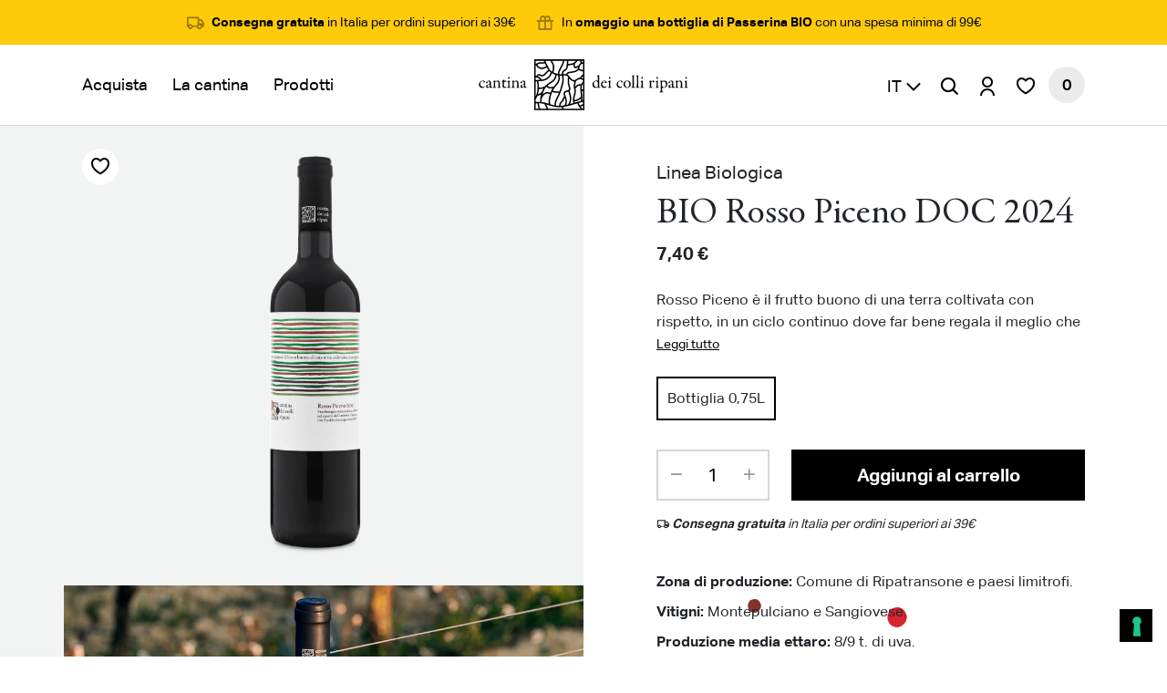

--- FILE ---
content_type: text/html; charset=utf-8
request_url: https://colliripani.com/products/rosso-piceno-doc-bio
body_size: 49022
content:
<!doctype html>
<html lang="it">
<head>
  <meta charset="utf-8">
  <meta http-equiv="X-UA-Compatible" content="IE=edge">
  <meta name="viewport" content="width=device-width,initial-scale=1">
  <meta name="theme-color" content="">
  <!-- Google Tag Manager -->
  <script>(function(w,d,s,l,i){w[l]=w[l]||[];w[l].push({'gtm.start':
  new Date().getTime(),event:'gtm.js'});var f=d.getElementsByTagName(s)[0],
  j=d.createElement(s),dl=l!='dataLayer'?'&l='+l:'';j.async=true;j.src=
  'https://www.googletagmanager.com/gtm.js?id='+i+dl;f.parentNode.insertBefore(j,f);
  })(window,document,'script','dataLayer','GTM-P2Q64ND');</script>
  <!-- End Google Tag Manager -->
  <link rel="canonical" href="https://colliripani.com/products/rosso-piceno-doc-bio"><title>BIO Rosso Piceno DOC 2024
&ndash; Cantina dei Colli Ripani</title><meta name="description" content="Rosso Piceno è il frutto buono di una terra coltivata con rispetto, in un ciclo continuo dove far bene regala il meglio che c’è nel bere.">


<meta property="og:site_name" content="Cantina dei Colli Ripani">
<meta property="og:url" content="https://colliripani.com/products/rosso-piceno-doc-bio">
<meta property="og:title" content="BIO Rosso Piceno DOC 2024">
<meta property="og:type" content="product">
<meta property="og:description" content="Rosso Piceno è il frutto buono di una terra coltivata con rispetto, in un ciclo continuo dove far bene regala il meglio che c’è nel bere."><meta property="product:availability" content="instock">
  <meta property="product:price:amount" content="7,40">
  <meta property="product:price:currency" content="EUR"><meta property="og:image" content="http://colliripani.com/cdn/shop/products/bio_rossopiceno.png?v=1616061523">
      <meta property="og:image:secure_url" content="https://colliripani.com/cdn/shop/products/bio_rossopiceno.png?v=1616061523">
      <meta property="og:image:width" content="554">
      <meta property="og:image:height" content="1500">
      <meta property="og:image:alt" content="BIO Rosso Piceno DOC 2024"><meta property="og:image" content="http://colliripani.com/cdn/shop/products/CCR_Linea-Bio_Rosso-Piceno-1.jpg?v=1649239055">
      <meta property="og:image:secure_url" content="https://colliripani.com/cdn/shop/products/CCR_Linea-Bio_Rosso-Piceno-1.jpg?v=1649239055">
      <meta property="og:image:width" content="1000">
      <meta property="og:image:height" content="1500">
      <meta property="og:image:alt" content="BIO Rosso Piceno DOC 2024"><meta property="og:image" content="http://colliripani.com/cdn/shop/products/CCR_Linea-Bio_Rosso-Piceno-3.jpg?v=1649239060">
      <meta property="og:image:secure_url" content="https://colliripani.com/cdn/shop/products/CCR_Linea-Bio_Rosso-Piceno-3.jpg?v=1649239060">
      <meta property="og:image:width" content="1000">
      <meta property="og:image:height" content="1000">
      <meta property="og:image:alt" content="BIO Rosso Piceno DOC 2024">

<meta name="twitter:site" content="@">
<meta name="twitter:card" content="summary_large_image">
<meta name="twitter:title" content="BIO Rosso Piceno DOC 2024">
<meta name="twitter:description" content="Rosso Piceno è il frutto buono di una terra coltivata con rispetto, in un ciclo continuo dove far bene regala il meglio che c’è nel bere.">


  <script>window.performance && window.performance.mark && window.performance.mark('shopify.content_for_header.start');</script><meta name="google-site-verification" content="PNWZ1i-vUsz-757LI4dFG8W-h2gAFn_f3hiv5vSIMNE">
<meta id="shopify-digital-wallet" name="shopify-digital-wallet" content="/53876097209/digital_wallets/dialog">
<meta name="shopify-checkout-api-token" content="590c2cf7469f2edeae2c2b6e54b1e5ad">
<meta id="in-context-paypal-metadata" data-shop-id="53876097209" data-venmo-supported="false" data-environment="production" data-locale="it_IT" data-paypal-v4="true" data-currency="EUR">
<link rel="alternate" hreflang="x-default" href="https://colliripani.com/products/rosso-piceno-doc-bio">
<link rel="alternate" hreflang="it" href="https://colliripani.com/products/rosso-piceno-doc-bio">
<link rel="alternate" hreflang="en" href="https://colliripani.com/en/products/rosso-piceno-doc-bio">
<link rel="alternate" type="application/json+oembed" href="https://colliripani.com/products/rosso-piceno-doc-bio.oembed">
<script async="async" src="/checkouts/internal/preloads.js?locale=it-IT"></script>
<link rel="preconnect" href="https://shop.app" crossorigin="anonymous">
<script async="async" src="https://shop.app/checkouts/internal/preloads.js?locale=it-IT&shop_id=53876097209" crossorigin="anonymous"></script>
<script id="apple-pay-shop-capabilities" type="application/json">{"shopId":53876097209,"countryCode":"IT","currencyCode":"EUR","merchantCapabilities":["supports3DS"],"merchantId":"gid:\/\/shopify\/Shop\/53876097209","merchantName":"Cantina dei Colli Ripani","requiredBillingContactFields":["postalAddress","email","phone"],"requiredShippingContactFields":["postalAddress","email","phone"],"shippingType":"shipping","supportedNetworks":["visa","maestro","masterCard","amex"],"total":{"type":"pending","label":"Cantina dei Colli Ripani","amount":"1.00"},"shopifyPaymentsEnabled":true,"supportsSubscriptions":true}</script>
<script id="shopify-features" type="application/json">{"accessToken":"590c2cf7469f2edeae2c2b6e54b1e5ad","betas":["rich-media-storefront-analytics"],"domain":"colliripani.com","predictiveSearch":true,"shopId":53876097209,"locale":"it"}</script>
<script>var Shopify = Shopify || {};
Shopify.shop = "cantina-dei-colli-ripani.myshopify.com";
Shopify.locale = "it";
Shopify.currency = {"active":"EUR","rate":"1.0"};
Shopify.country = "IT";
Shopify.theme = {"name":"Colli","id":118907732153,"schema_name":"Starter theme","schema_version":"1.0.0","theme_store_id":null,"role":"main"};
Shopify.theme.handle = "null";
Shopify.theme.style = {"id":null,"handle":null};
Shopify.cdnHost = "colliripani.com/cdn";
Shopify.routes = Shopify.routes || {};
Shopify.routes.root = "/";</script>
<script type="module">!function(o){(o.Shopify=o.Shopify||{}).modules=!0}(window);</script>
<script>!function(o){function n(){var o=[];function n(){o.push(Array.prototype.slice.apply(arguments))}return n.q=o,n}var t=o.Shopify=o.Shopify||{};t.loadFeatures=n(),t.autoloadFeatures=n()}(window);</script>
<script>
  window.ShopifyPay = window.ShopifyPay || {};
  window.ShopifyPay.apiHost = "shop.app\/pay";
  window.ShopifyPay.redirectState = null;
</script>
<script id="shop-js-analytics" type="application/json">{"pageType":"product"}</script>
<script defer="defer" async type="module" src="//colliripani.com/cdn/shopifycloud/shop-js/modules/v2/client.init-shop-cart-sync_CMJqCr78.it.esm.js"></script>
<script defer="defer" async type="module" src="//colliripani.com/cdn/shopifycloud/shop-js/modules/v2/chunk.common_Dcn2QxEd.esm.js"></script>
<script defer="defer" async type="module" src="//colliripani.com/cdn/shopifycloud/shop-js/modules/v2/chunk.modal_C0MPLyYd.esm.js"></script>
<script type="module">
  await import("//colliripani.com/cdn/shopifycloud/shop-js/modules/v2/client.init-shop-cart-sync_CMJqCr78.it.esm.js");
await import("//colliripani.com/cdn/shopifycloud/shop-js/modules/v2/chunk.common_Dcn2QxEd.esm.js");
await import("//colliripani.com/cdn/shopifycloud/shop-js/modules/v2/chunk.modal_C0MPLyYd.esm.js");

  window.Shopify.SignInWithShop?.initShopCartSync?.({"fedCMEnabled":true,"windoidEnabled":true});

</script>
<script>
  window.Shopify = window.Shopify || {};
  if (!window.Shopify.featureAssets) window.Shopify.featureAssets = {};
  window.Shopify.featureAssets['shop-js'] = {"shop-cart-sync":["modules/v2/client.shop-cart-sync_DSJNZbmo.it.esm.js","modules/v2/chunk.common_Dcn2QxEd.esm.js","modules/v2/chunk.modal_C0MPLyYd.esm.js"],"init-fed-cm":["modules/v2/client.init-fed-cm_B8rXoVJ9.it.esm.js","modules/v2/chunk.common_Dcn2QxEd.esm.js","modules/v2/chunk.modal_C0MPLyYd.esm.js"],"shop-toast-manager":["modules/v2/client.shop-toast-manager_C5ER3ZCd.it.esm.js","modules/v2/chunk.common_Dcn2QxEd.esm.js","modules/v2/chunk.modal_C0MPLyYd.esm.js"],"init-shop-cart-sync":["modules/v2/client.init-shop-cart-sync_CMJqCr78.it.esm.js","modules/v2/chunk.common_Dcn2QxEd.esm.js","modules/v2/chunk.modal_C0MPLyYd.esm.js"],"shop-button":["modules/v2/client.shop-button_lw8c-T_z.it.esm.js","modules/v2/chunk.common_Dcn2QxEd.esm.js","modules/v2/chunk.modal_C0MPLyYd.esm.js"],"init-windoid":["modules/v2/client.init-windoid_ZVn3nWO8.it.esm.js","modules/v2/chunk.common_Dcn2QxEd.esm.js","modules/v2/chunk.modal_C0MPLyYd.esm.js"],"shop-cash-offers":["modules/v2/client.shop-cash-offers_NVXbUQPY.it.esm.js","modules/v2/chunk.common_Dcn2QxEd.esm.js","modules/v2/chunk.modal_C0MPLyYd.esm.js"],"pay-button":["modules/v2/client.pay-button_TutHIYKX.it.esm.js","modules/v2/chunk.common_Dcn2QxEd.esm.js","modules/v2/chunk.modal_C0MPLyYd.esm.js"],"init-customer-accounts":["modules/v2/client.init-customer-accounts_CvovG_84.it.esm.js","modules/v2/client.shop-login-button_BFnx-o-o.it.esm.js","modules/v2/chunk.common_Dcn2QxEd.esm.js","modules/v2/chunk.modal_C0MPLyYd.esm.js"],"avatar":["modules/v2/client.avatar_BTnouDA3.it.esm.js"],"checkout-modal":["modules/v2/client.checkout-modal_BRq4Q6Hj.it.esm.js","modules/v2/chunk.common_Dcn2QxEd.esm.js","modules/v2/chunk.modal_C0MPLyYd.esm.js"],"init-shop-for-new-customer-accounts":["modules/v2/client.init-shop-for-new-customer-accounts_BkE1yo3U.it.esm.js","modules/v2/client.shop-login-button_BFnx-o-o.it.esm.js","modules/v2/chunk.common_Dcn2QxEd.esm.js","modules/v2/chunk.modal_C0MPLyYd.esm.js"],"init-customer-accounts-sign-up":["modules/v2/client.init-customer-accounts-sign-up_BcM4uZcr.it.esm.js","modules/v2/client.shop-login-button_BFnx-o-o.it.esm.js","modules/v2/chunk.common_Dcn2QxEd.esm.js","modules/v2/chunk.modal_C0MPLyYd.esm.js"],"init-shop-email-lookup-coordinator":["modules/v2/client.init-shop-email-lookup-coordinator_B3CRfAFT.it.esm.js","modules/v2/chunk.common_Dcn2QxEd.esm.js","modules/v2/chunk.modal_C0MPLyYd.esm.js"],"shop-follow-button":["modules/v2/client.shop-follow-button_CRnhbJfV.it.esm.js","modules/v2/chunk.common_Dcn2QxEd.esm.js","modules/v2/chunk.modal_C0MPLyYd.esm.js"],"shop-login-button":["modules/v2/client.shop-login-button_BFnx-o-o.it.esm.js","modules/v2/chunk.common_Dcn2QxEd.esm.js","modules/v2/chunk.modal_C0MPLyYd.esm.js"],"shop-login":["modules/v2/client.shop-login_Bouywukp.it.esm.js","modules/v2/chunk.common_Dcn2QxEd.esm.js","modules/v2/chunk.modal_C0MPLyYd.esm.js"],"lead-capture":["modules/v2/client.lead-capture_DujCTHEu.it.esm.js","modules/v2/chunk.common_Dcn2QxEd.esm.js","modules/v2/chunk.modal_C0MPLyYd.esm.js"],"payment-terms":["modules/v2/client.payment-terms_DDGgldMS.it.esm.js","modules/v2/chunk.common_Dcn2QxEd.esm.js","modules/v2/chunk.modal_C0MPLyYd.esm.js"]};
</script>
<script id="__st">var __st={"a":53876097209,"offset":3600,"reqid":"1436546c-70f7-45b6-9317-8e9244a3b682-1769682014","pageurl":"colliripani.com\/products\/rosso-piceno-doc-bio","u":"6b0ae376bbc7","p":"product","rtyp":"product","rid":6281012543673};</script>
<script>window.ShopifyPaypalV4VisibilityTracking = true;</script>
<script id="captcha-bootstrap">!function(){'use strict';const t='contact',e='account',n='new_comment',o=[[t,t],['blogs',n],['comments',n],[t,'customer']],c=[[e,'customer_login'],[e,'guest_login'],[e,'recover_customer_password'],[e,'create_customer']],r=t=>t.map((([t,e])=>`form[action*='/${t}']:not([data-nocaptcha='true']) input[name='form_type'][value='${e}']`)).join(','),a=t=>()=>t?[...document.querySelectorAll(t)].map((t=>t.form)):[];function s(){const t=[...o],e=r(t);return a(e)}const i='password',u='form_key',d=['recaptcha-v3-token','g-recaptcha-response','h-captcha-response',i],f=()=>{try{return window.sessionStorage}catch{return}},m='__shopify_v',_=t=>t.elements[u];function p(t,e,n=!1){try{const o=window.sessionStorage,c=JSON.parse(o.getItem(e)),{data:r}=function(t){const{data:e,action:n}=t;return t[m]||n?{data:e,action:n}:{data:t,action:n}}(c);for(const[e,n]of Object.entries(r))t.elements[e]&&(t.elements[e].value=n);n&&o.removeItem(e)}catch(o){console.error('form repopulation failed',{error:o})}}const l='form_type',E='cptcha';function T(t){t.dataset[E]=!0}const w=window,h=w.document,L='Shopify',v='ce_forms',y='captcha';let A=!1;((t,e)=>{const n=(g='f06e6c50-85a8-45c8-87d0-21a2b65856fe',I='https://cdn.shopify.com/shopifycloud/storefront-forms-hcaptcha/ce_storefront_forms_captcha_hcaptcha.v1.5.2.iife.js',D={infoText:'Protetto da hCaptcha',privacyText:'Privacy',termsText:'Termini'},(t,e,n)=>{const o=w[L][v],c=o.bindForm;if(c)return c(t,g,e,D).then(n);var r;o.q.push([[t,g,e,D],n]),r=I,A||(h.body.append(Object.assign(h.createElement('script'),{id:'captcha-provider',async:!0,src:r})),A=!0)});var g,I,D;w[L]=w[L]||{},w[L][v]=w[L][v]||{},w[L][v].q=[],w[L][y]=w[L][y]||{},w[L][y].protect=function(t,e){n(t,void 0,e),T(t)},Object.freeze(w[L][y]),function(t,e,n,w,h,L){const[v,y,A,g]=function(t,e,n){const i=e?o:[],u=t?c:[],d=[...i,...u],f=r(d),m=r(i),_=r(d.filter((([t,e])=>n.includes(e))));return[a(f),a(m),a(_),s()]}(w,h,L),I=t=>{const e=t.target;return e instanceof HTMLFormElement?e:e&&e.form},D=t=>v().includes(t);t.addEventListener('submit',(t=>{const e=I(t);if(!e)return;const n=D(e)&&!e.dataset.hcaptchaBound&&!e.dataset.recaptchaBound,o=_(e),c=g().includes(e)&&(!o||!o.value);(n||c)&&t.preventDefault(),c&&!n&&(function(t){try{if(!f())return;!function(t){const e=f();if(!e)return;const n=_(t);if(!n)return;const o=n.value;o&&e.removeItem(o)}(t);const e=Array.from(Array(32),(()=>Math.random().toString(36)[2])).join('');!function(t,e){_(t)||t.append(Object.assign(document.createElement('input'),{type:'hidden',name:u})),t.elements[u].value=e}(t,e),function(t,e){const n=f();if(!n)return;const o=[...t.querySelectorAll(`input[type='${i}']`)].map((({name:t})=>t)),c=[...d,...o],r={};for(const[a,s]of new FormData(t).entries())c.includes(a)||(r[a]=s);n.setItem(e,JSON.stringify({[m]:1,action:t.action,data:r}))}(t,e)}catch(e){console.error('failed to persist form',e)}}(e),e.submit())}));const S=(t,e)=>{t&&!t.dataset[E]&&(n(t,e.some((e=>e===t))),T(t))};for(const o of['focusin','change'])t.addEventListener(o,(t=>{const e=I(t);D(e)&&S(e,y())}));const B=e.get('form_key'),M=e.get(l),P=B&&M;t.addEventListener('DOMContentLoaded',(()=>{const t=y();if(P)for(const e of t)e.elements[l].value===M&&p(e,B);[...new Set([...A(),...v().filter((t=>'true'===t.dataset.shopifyCaptcha))])].forEach((e=>S(e,t)))}))}(h,new URLSearchParams(w.location.search),n,t,e,['guest_login'])})(!0,!0)}();</script>
<script integrity="sha256-4kQ18oKyAcykRKYeNunJcIwy7WH5gtpwJnB7kiuLZ1E=" data-source-attribution="shopify.loadfeatures" defer="defer" src="//colliripani.com/cdn/shopifycloud/storefront/assets/storefront/load_feature-a0a9edcb.js" crossorigin="anonymous"></script>
<script crossorigin="anonymous" defer="defer" src="//colliripani.com/cdn/shopifycloud/storefront/assets/shopify_pay/storefront-65b4c6d7.js?v=20250812"></script>
<script data-source-attribution="shopify.dynamic_checkout.dynamic.init">var Shopify=Shopify||{};Shopify.PaymentButton=Shopify.PaymentButton||{isStorefrontPortableWallets:!0,init:function(){window.Shopify.PaymentButton.init=function(){};var t=document.createElement("script");t.src="https://colliripani.com/cdn/shopifycloud/portable-wallets/latest/portable-wallets.it.js",t.type="module",document.head.appendChild(t)}};
</script>
<script data-source-attribution="shopify.dynamic_checkout.buyer_consent">
  function portableWalletsHideBuyerConsent(e){var t=document.getElementById("shopify-buyer-consent"),n=document.getElementById("shopify-subscription-policy-button");t&&n&&(t.classList.add("hidden"),t.setAttribute("aria-hidden","true"),n.removeEventListener("click",e))}function portableWalletsShowBuyerConsent(e){var t=document.getElementById("shopify-buyer-consent"),n=document.getElementById("shopify-subscription-policy-button");t&&n&&(t.classList.remove("hidden"),t.removeAttribute("aria-hidden"),n.addEventListener("click",e))}window.Shopify?.PaymentButton&&(window.Shopify.PaymentButton.hideBuyerConsent=portableWalletsHideBuyerConsent,window.Shopify.PaymentButton.showBuyerConsent=portableWalletsShowBuyerConsent);
</script>
<script data-source-attribution="shopify.dynamic_checkout.cart.bootstrap">document.addEventListener("DOMContentLoaded",(function(){function t(){return document.querySelector("shopify-accelerated-checkout-cart, shopify-accelerated-checkout")}if(t())Shopify.PaymentButton.init();else{new MutationObserver((function(e,n){t()&&(Shopify.PaymentButton.init(),n.disconnect())})).observe(document.body,{childList:!0,subtree:!0})}}));
</script>
<link id="shopify-accelerated-checkout-styles" rel="stylesheet" media="screen" href="https://colliripani.com/cdn/shopifycloud/portable-wallets/latest/accelerated-checkout-backwards-compat.css" crossorigin="anonymous">
<style id="shopify-accelerated-checkout-cart">
        #shopify-buyer-consent {
  margin-top: 1em;
  display: inline-block;
  width: 100%;
}

#shopify-buyer-consent.hidden {
  display: none;
}

#shopify-subscription-policy-button {
  background: none;
  border: none;
  padding: 0;
  text-decoration: underline;
  font-size: inherit;
  cursor: pointer;
}

#shopify-subscription-policy-button::before {
  box-shadow: none;
}

      </style>

<script>window.performance && window.performance.mark && window.performance.mark('shopify.content_for_header.end');</script>
  <link href="//colliripani.com/cdn/shop/t/2/assets/app.css?v=157525206051111542671749032409" rel="stylesheet" type="text/css" media="all" />
  
  <script type="text/javascript">
  window.theme = {
    strings: {
      addToCart: "Add to Cart",
      soldOut: "Sold Out",
      unavailable: "Unavailable"
    },
    moneyFormat: "{{amount_with_comma_separator}} €"
  };
  
  var gifts = [ { 'id': 48577624932694, 'name': 'Bottiglia 0,75L', 'available': true }];
  window.cartjson = {"note":null,"attributes":{},"original_total_price":0,"total_price":0,"total_discount":0,"total_weight":0.0,"item_count":0,"items":[],"requires_shipping":false,"currency":"EUR","items_subtotal_price":0,"cart_level_discount_applications":[],"checkout_charge_amount":0}
  window.extracartjson = {
    settings:{
      quotas: {
        39: [ 'Spedizione gratuita in Italia a partire da 39€', 'Abbiamo aggiunto la spedizione gratuita!' ],
        99: [ 'Ricevi un prodotto omaggio per un ordine superiore a 99€<small>In base alla disponibilità e fino a esaurimento scorte.</small>', 'Abbiamo aggiunto un prodotto omaggio!' ]
      },
      gift: '48577624932694',
      gifts: gifts
    },
    items: {  } }
  gifts.forEach(function(item) {
    window.extracartjson.items[item.id] = { 'tags': [ 'gift' ], 'collections': [ `` ] };
  })
</script>
  <script src="//colliripani.com/cdn/shopifycloud/storefront/assets/themes_support/option_selection-b017cd28.js" type="text/javascript"></script>
  <script src="//colliripani.com/cdn/shop/t/2/assets/app.js?v=25386526379895703671749032428" type="text/javascript"></script>
  
  <script type="text/javascript">
//var _iub = _iub || [];
//_iub.csConfiguration = {"lang":"it","perPurposeConsent":true,"siteId":463007,"cookiePolicyId":7759898, "banner":{ "acceptButtonCaptionColor":"#000000","acceptButtonColor":"#FFFFFF","acceptButtonDisplay":true,"closeButtonRejects":true,"customizeButtonDisplay":true,"explicitWithdrawal":true,"listPurposes":true,"position":"bottom","rejectButtonCaptionColor":"#000000","rejectButtonColor":"#FFFFFF","rejectButtonDisplay":true, "callback": { "onConsentGiven": function(){ window.Shopify.customerPrivacy.setTrackingConsent(true, function(){}); } } }};
</script>
<!--<style>
  body #iubenda-cs-banner .iubenda-cs-opt-group button { border-radius: 0 !important; }
</style>
<script type="text/javascript" src="//cdn.iubenda.com/cs/iubenda_cs.js" charset="UTF-8" async></script>-->
<meta name="google-site-verification" content="a4FRnIhWA64w1V5F6fYNLj4YlFDnlLkCoFx6BMAw6ss" />
  <link rel="apple-touch-icon" sizes="57x57" href="//colliripani.com/cdn/shop/t/2/assets/apple-icon-57x57.png?v=15263236149732037281617290477">
<link rel="apple-touch-icon" sizes="60x60" href="//colliripani.com/cdn/shop/t/2/assets/apple-icon-60x60.png?v=181952878384483652211617290475">
<link rel="apple-touch-icon" sizes="72x72" href="//colliripani.com/cdn/shop/t/2/assets/apple-icon-72x72.png?v=90104681434365981151617290479">
<link rel="apple-touch-icon" sizes="76x76" href="//colliripani.com/cdn/shop/t/2/assets/apple-icon-76x76.png?v=35025599816732284841617290482">
<link rel="apple-touch-icon" sizes="114x114" href="//colliripani.com/cdn/shop/t/2/assets/apple-icon-114x114.png?v=153937839437479690451617290488">
<link rel="apple-touch-icon" sizes="120x120" href="//colliripani.com/cdn/shop/t/2/assets/apple-icon-120x120.png?v=169841494229480996461617290489">
<link rel="apple-touch-icon" sizes="144x144" href="//colliripani.com/cdn/shop/t/2/assets/apple-icon-144x144.png?v=102200056906455763751617290473">
<link rel="apple-touch-icon" sizes="152x152" href="//colliripani.com/cdn/shop/t/2/assets/apple-icon-152x152.png?v=81607929078748008831617290474">
<link rel="apple-touch-icon" sizes="180x180" href="//colliripani.com/cdn/shop/t/2/assets/apple-icon-180x180.png?v=77730907513368807051617290478">
<link rel="icon" href="//colliripani.com/cdn/shop/t/2/assets/favicon.ico?v=63489711971371012951617290487" type="image/x-icon" />
<link rel="icon" type="image/png" sizes="192x192"  href="//colliripani.com/cdn/shop/t/2/assets/android-icon-192x192.png?v=113560394607088074961617290486">
<link rel="icon" type="image/png" sizes="32x32" href="//colliripani.com/cdn/shop/t/2/assets/favicon-32x32.png?v=48270787464734493261617290474">
<link rel="icon" type="image/png" sizes="96x96" href="//colliripani.com/cdn/shop/t/2/assets/favicon-96x96.png?v=11805782947696566661617290478">
<link rel="icon" type="image/png" sizes="16x16" href="//colliripani.com/cdn/shop/t/2/assets/favicon-16x16.png?v=9568329000143182681617290490">
<meta name="msapplication-TileColor" content="#ffffff">
<meta name="msapplication-TileImage" content="//colliripani.com/cdn/shop/t/2/assets/ms-icon-144x144.png?v=102200056906455763751617290816">
<meta name="theme-color" content="#ffffff">
<link href="https://monorail-edge.shopifysvc.com" rel="dns-prefetch">
<script>(function(){if ("sendBeacon" in navigator && "performance" in window) {try {var session_token_from_headers = performance.getEntriesByType('navigation')[0].serverTiming.find(x => x.name == '_s').description;} catch {var session_token_from_headers = undefined;}var session_cookie_matches = document.cookie.match(/_shopify_s=([^;]*)/);var session_token_from_cookie = session_cookie_matches && session_cookie_matches.length === 2 ? session_cookie_matches[1] : "";var session_token = session_token_from_headers || session_token_from_cookie || "";function handle_abandonment_event(e) {var entries = performance.getEntries().filter(function(entry) {return /monorail-edge.shopifysvc.com/.test(entry.name);});if (!window.abandonment_tracked && entries.length === 0) {window.abandonment_tracked = true;var currentMs = Date.now();var navigation_start = performance.timing.navigationStart;var payload = {shop_id: 53876097209,url: window.location.href,navigation_start,duration: currentMs - navigation_start,session_token,page_type: "product"};window.navigator.sendBeacon("https://monorail-edge.shopifysvc.com/v1/produce", JSON.stringify({schema_id: "online_store_buyer_site_abandonment/1.1",payload: payload,metadata: {event_created_at_ms: currentMs,event_sent_at_ms: currentMs}}));}}window.addEventListener('pagehide', handle_abandonment_event);}}());</script>
<script id="web-pixels-manager-setup">(function e(e,d,r,n,o){if(void 0===o&&(o={}),!Boolean(null===(a=null===(i=window.Shopify)||void 0===i?void 0:i.analytics)||void 0===a?void 0:a.replayQueue)){var i,a;window.Shopify=window.Shopify||{};var t=window.Shopify;t.analytics=t.analytics||{};var s=t.analytics;s.replayQueue=[],s.publish=function(e,d,r){return s.replayQueue.push([e,d,r]),!0};try{self.performance.mark("wpm:start")}catch(e){}var l=function(){var e={modern:/Edge?\/(1{2}[4-9]|1[2-9]\d|[2-9]\d{2}|\d{4,})\.\d+(\.\d+|)|Firefox\/(1{2}[4-9]|1[2-9]\d|[2-9]\d{2}|\d{4,})\.\d+(\.\d+|)|Chrom(ium|e)\/(9{2}|\d{3,})\.\d+(\.\d+|)|(Maci|X1{2}).+ Version\/(15\.\d+|(1[6-9]|[2-9]\d|\d{3,})\.\d+)([,.]\d+|)( \(\w+\)|)( Mobile\/\w+|) Safari\/|Chrome.+OPR\/(9{2}|\d{3,})\.\d+\.\d+|(CPU[ +]OS|iPhone[ +]OS|CPU[ +]iPhone|CPU IPhone OS|CPU iPad OS)[ +]+(15[._]\d+|(1[6-9]|[2-9]\d|\d{3,})[._]\d+)([._]\d+|)|Android:?[ /-](13[3-9]|1[4-9]\d|[2-9]\d{2}|\d{4,})(\.\d+|)(\.\d+|)|Android.+Firefox\/(13[5-9]|1[4-9]\d|[2-9]\d{2}|\d{4,})\.\d+(\.\d+|)|Android.+Chrom(ium|e)\/(13[3-9]|1[4-9]\d|[2-9]\d{2}|\d{4,})\.\d+(\.\d+|)|SamsungBrowser\/([2-9]\d|\d{3,})\.\d+/,legacy:/Edge?\/(1[6-9]|[2-9]\d|\d{3,})\.\d+(\.\d+|)|Firefox\/(5[4-9]|[6-9]\d|\d{3,})\.\d+(\.\d+|)|Chrom(ium|e)\/(5[1-9]|[6-9]\d|\d{3,})\.\d+(\.\d+|)([\d.]+$|.*Safari\/(?![\d.]+ Edge\/[\d.]+$))|(Maci|X1{2}).+ Version\/(10\.\d+|(1[1-9]|[2-9]\d|\d{3,})\.\d+)([,.]\d+|)( \(\w+\)|)( Mobile\/\w+|) Safari\/|Chrome.+OPR\/(3[89]|[4-9]\d|\d{3,})\.\d+\.\d+|(CPU[ +]OS|iPhone[ +]OS|CPU[ +]iPhone|CPU IPhone OS|CPU iPad OS)[ +]+(10[._]\d+|(1[1-9]|[2-9]\d|\d{3,})[._]\d+)([._]\d+|)|Android:?[ /-](13[3-9]|1[4-9]\d|[2-9]\d{2}|\d{4,})(\.\d+|)(\.\d+|)|Mobile Safari.+OPR\/([89]\d|\d{3,})\.\d+\.\d+|Android.+Firefox\/(13[5-9]|1[4-9]\d|[2-9]\d{2}|\d{4,})\.\d+(\.\d+|)|Android.+Chrom(ium|e)\/(13[3-9]|1[4-9]\d|[2-9]\d{2}|\d{4,})\.\d+(\.\d+|)|Android.+(UC? ?Browser|UCWEB|U3)[ /]?(15\.([5-9]|\d{2,})|(1[6-9]|[2-9]\d|\d{3,})\.\d+)\.\d+|SamsungBrowser\/(5\.\d+|([6-9]|\d{2,})\.\d+)|Android.+MQ{2}Browser\/(14(\.(9|\d{2,})|)|(1[5-9]|[2-9]\d|\d{3,})(\.\d+|))(\.\d+|)|K[Aa][Ii]OS\/(3\.\d+|([4-9]|\d{2,})\.\d+)(\.\d+|)/},d=e.modern,r=e.legacy,n=navigator.userAgent;return n.match(d)?"modern":n.match(r)?"legacy":"unknown"}(),u="modern"===l?"modern":"legacy",c=(null!=n?n:{modern:"",legacy:""})[u],f=function(e){return[e.baseUrl,"/wpm","/b",e.hashVersion,"modern"===e.buildTarget?"m":"l",".js"].join("")}({baseUrl:d,hashVersion:r,buildTarget:u}),m=function(e){var d=e.version,r=e.bundleTarget,n=e.surface,o=e.pageUrl,i=e.monorailEndpoint;return{emit:function(e){var a=e.status,t=e.errorMsg,s=(new Date).getTime(),l=JSON.stringify({metadata:{event_sent_at_ms:s},events:[{schema_id:"web_pixels_manager_load/3.1",payload:{version:d,bundle_target:r,page_url:o,status:a,surface:n,error_msg:t},metadata:{event_created_at_ms:s}}]});if(!i)return console&&console.warn&&console.warn("[Web Pixels Manager] No Monorail endpoint provided, skipping logging."),!1;try{return self.navigator.sendBeacon.bind(self.navigator)(i,l)}catch(e){}var u=new XMLHttpRequest;try{return u.open("POST",i,!0),u.setRequestHeader("Content-Type","text/plain"),u.send(l),!0}catch(e){return console&&console.warn&&console.warn("[Web Pixels Manager] Got an unhandled error while logging to Monorail."),!1}}}}({version:r,bundleTarget:l,surface:e.surface,pageUrl:self.location.href,monorailEndpoint:e.monorailEndpoint});try{o.browserTarget=l,function(e){var d=e.src,r=e.async,n=void 0===r||r,o=e.onload,i=e.onerror,a=e.sri,t=e.scriptDataAttributes,s=void 0===t?{}:t,l=document.createElement("script"),u=document.querySelector("head"),c=document.querySelector("body");if(l.async=n,l.src=d,a&&(l.integrity=a,l.crossOrigin="anonymous"),s)for(var f in s)if(Object.prototype.hasOwnProperty.call(s,f))try{l.dataset[f]=s[f]}catch(e){}if(o&&l.addEventListener("load",o),i&&l.addEventListener("error",i),u)u.appendChild(l);else{if(!c)throw new Error("Did not find a head or body element to append the script");c.appendChild(l)}}({src:f,async:!0,onload:function(){if(!function(){var e,d;return Boolean(null===(d=null===(e=window.Shopify)||void 0===e?void 0:e.analytics)||void 0===d?void 0:d.initialized)}()){var d=window.webPixelsManager.init(e)||void 0;if(d){var r=window.Shopify.analytics;r.replayQueue.forEach((function(e){var r=e[0],n=e[1],o=e[2];d.publishCustomEvent(r,n,o)})),r.replayQueue=[],r.publish=d.publishCustomEvent,r.visitor=d.visitor,r.initialized=!0}}},onerror:function(){return m.emit({status:"failed",errorMsg:"".concat(f," has failed to load")})},sri:function(e){var d=/^sha384-[A-Za-z0-9+/=]+$/;return"string"==typeof e&&d.test(e)}(c)?c:"",scriptDataAttributes:o}),m.emit({status:"loading"})}catch(e){m.emit({status:"failed",errorMsg:(null==e?void 0:e.message)||"Unknown error"})}}})({shopId: 53876097209,storefrontBaseUrl: "https://colliripani.com",extensionsBaseUrl: "https://extensions.shopifycdn.com/cdn/shopifycloud/web-pixels-manager",monorailEndpoint: "https://monorail-edge.shopifysvc.com/unstable/produce_batch",surface: "storefront-renderer",enabledBetaFlags: ["2dca8a86"],webPixelsConfigList: [{"id":"1153859926","configuration":"{\"config\":\"{\\\"pixel_id\\\":\\\"G-6ZLS4MRVVQ\\\",\\\"target_country\\\":\\\"IT\\\",\\\"gtag_events\\\":[{\\\"type\\\":\\\"search\\\",\\\"action_label\\\":\\\"G-6ZLS4MRVVQ\\\"},{\\\"type\\\":\\\"begin_checkout\\\",\\\"action_label\\\":\\\"G-6ZLS4MRVVQ\\\"},{\\\"type\\\":\\\"view_item\\\",\\\"action_label\\\":[\\\"G-6ZLS4MRVVQ\\\",\\\"MC-15NYRSJCWG\\\"]},{\\\"type\\\":\\\"purchase\\\",\\\"action_label\\\":[\\\"G-6ZLS4MRVVQ\\\",\\\"MC-15NYRSJCWG\\\"]},{\\\"type\\\":\\\"page_view\\\",\\\"action_label\\\":[\\\"G-6ZLS4MRVVQ\\\",\\\"MC-15NYRSJCWG\\\"]},{\\\"type\\\":\\\"add_payment_info\\\",\\\"action_label\\\":\\\"G-6ZLS4MRVVQ\\\"},{\\\"type\\\":\\\"add_to_cart\\\",\\\"action_label\\\":\\\"G-6ZLS4MRVVQ\\\"}],\\\"enable_monitoring_mode\\\":false}\"}","eventPayloadVersion":"v1","runtimeContext":"OPEN","scriptVersion":"b2a88bafab3e21179ed38636efcd8a93","type":"APP","apiClientId":1780363,"privacyPurposes":[],"dataSharingAdjustments":{"protectedCustomerApprovalScopes":["read_customer_address","read_customer_email","read_customer_name","read_customer_personal_data","read_customer_phone"]}},{"id":"430276950","configuration":"{\"pixel_id\":\"558741699804878\",\"pixel_type\":\"facebook_pixel\",\"metaapp_system_user_token\":\"-\"}","eventPayloadVersion":"v1","runtimeContext":"OPEN","scriptVersion":"ca16bc87fe92b6042fbaa3acc2fbdaa6","type":"APP","apiClientId":2329312,"privacyPurposes":["ANALYTICS","MARKETING","SALE_OF_DATA"],"dataSharingAdjustments":{"protectedCustomerApprovalScopes":["read_customer_address","read_customer_email","read_customer_name","read_customer_personal_data","read_customer_phone"]}},{"id":"85983574","eventPayloadVersion":"1","runtimeContext":"LAX","scriptVersion":"1","type":"CUSTOM","privacyPurposes":["ANALYTICS","MARKETING"],"name":"G Ads Conversions"},{"id":"86016342","eventPayloadVersion":"1","runtimeContext":"LAX","scriptVersion":"1","type":"CUSTOM","privacyPurposes":["ANALYTICS","MARKETING"],"name":"Meta Ads Pixel [TEST]"},{"id":"86212950","eventPayloadVersion":"1","runtimeContext":"LAX","scriptVersion":"6","type":"CUSTOM","privacyPurposes":[],"name":"Integrazione DataLayer"},{"id":"shopify-app-pixel","configuration":"{}","eventPayloadVersion":"v1","runtimeContext":"STRICT","scriptVersion":"0450","apiClientId":"shopify-pixel","type":"APP","privacyPurposes":["ANALYTICS","MARKETING"]},{"id":"shopify-custom-pixel","eventPayloadVersion":"v1","runtimeContext":"LAX","scriptVersion":"0450","apiClientId":"shopify-pixel","type":"CUSTOM","privacyPurposes":["ANALYTICS","MARKETING"]}],isMerchantRequest: false,initData: {"shop":{"name":"Cantina dei Colli Ripani","paymentSettings":{"currencyCode":"EUR"},"myshopifyDomain":"cantina-dei-colli-ripani.myshopify.com","countryCode":"IT","storefrontUrl":"https:\/\/colliripani.com"},"customer":null,"cart":null,"checkout":null,"productVariants":[{"price":{"amount":7.4,"currencyCode":"EUR"},"product":{"title":"BIO Rosso Piceno DOC 2024","vendor":"Colli Ripani staging","id":"6281012543673","untranslatedTitle":"BIO Rosso Piceno DOC 2024","url":"\/products\/rosso-piceno-doc-bio","type":"Vini Rossi"},"id":"38891663982777","image":{"src":"\/\/colliripani.com\/cdn\/shop\/products\/bio_rossopiceno.png?v=1616061523"},"sku":"","title":"Bottiglia 0,75L","untranslatedTitle":"Bottiglia 0,75L"}],"purchasingCompany":null},},"https://colliripani.com/cdn","1d2a099fw23dfb22ep557258f5m7a2edbae",{"modern":"","legacy":""},{"shopId":"53876097209","storefrontBaseUrl":"https:\/\/colliripani.com","extensionBaseUrl":"https:\/\/extensions.shopifycdn.com\/cdn\/shopifycloud\/web-pixels-manager","surface":"storefront-renderer","enabledBetaFlags":"[\"2dca8a86\"]","isMerchantRequest":"false","hashVersion":"1d2a099fw23dfb22ep557258f5m7a2edbae","publish":"custom","events":"[[\"page_viewed\",{}],[\"product_viewed\",{\"productVariant\":{\"price\":{\"amount\":7.4,\"currencyCode\":\"EUR\"},\"product\":{\"title\":\"BIO Rosso Piceno DOC 2024\",\"vendor\":\"Colli Ripani staging\",\"id\":\"6281012543673\",\"untranslatedTitle\":\"BIO Rosso Piceno DOC 2024\",\"url\":\"\/products\/rosso-piceno-doc-bio\",\"type\":\"Vini Rossi\"},\"id\":\"38891663982777\",\"image\":{\"src\":\"\/\/colliripani.com\/cdn\/shop\/products\/bio_rossopiceno.png?v=1616061523\"},\"sku\":\"\",\"title\":\"Bottiglia 0,75L\",\"untranslatedTitle\":\"Bottiglia 0,75L\"}}]]"});</script><script>
  window.ShopifyAnalytics = window.ShopifyAnalytics || {};
  window.ShopifyAnalytics.meta = window.ShopifyAnalytics.meta || {};
  window.ShopifyAnalytics.meta.currency = 'EUR';
  var meta = {"product":{"id":6281012543673,"gid":"gid:\/\/shopify\/Product\/6281012543673","vendor":"Colli Ripani staging","type":"Vini Rossi","handle":"rosso-piceno-doc-bio","variants":[{"id":38891663982777,"price":740,"name":"BIO Rosso Piceno DOC 2024 - Bottiglia 0,75L","public_title":"Bottiglia 0,75L","sku":""}],"remote":false},"page":{"pageType":"product","resourceType":"product","resourceId":6281012543673,"requestId":"1436546c-70f7-45b6-9317-8e9244a3b682-1769682014"}};
  for (var attr in meta) {
    window.ShopifyAnalytics.meta[attr] = meta[attr];
  }
</script>
<script class="analytics">
  (function () {
    var customDocumentWrite = function(content) {
      var jquery = null;

      if (window.jQuery) {
        jquery = window.jQuery;
      } else if (window.Checkout && window.Checkout.$) {
        jquery = window.Checkout.$;
      }

      if (jquery) {
        jquery('body').append(content);
      }
    };

    var hasLoggedConversion = function(token) {
      if (token) {
        return document.cookie.indexOf('loggedConversion=' + token) !== -1;
      }
      return false;
    }

    var setCookieIfConversion = function(token) {
      if (token) {
        var twoMonthsFromNow = new Date(Date.now());
        twoMonthsFromNow.setMonth(twoMonthsFromNow.getMonth() + 2);

        document.cookie = 'loggedConversion=' + token + '; expires=' + twoMonthsFromNow;
      }
    }

    var trekkie = window.ShopifyAnalytics.lib = window.trekkie = window.trekkie || [];
    if (trekkie.integrations) {
      return;
    }
    trekkie.methods = [
      'identify',
      'page',
      'ready',
      'track',
      'trackForm',
      'trackLink'
    ];
    trekkie.factory = function(method) {
      return function() {
        var args = Array.prototype.slice.call(arguments);
        args.unshift(method);
        trekkie.push(args);
        return trekkie;
      };
    };
    for (var i = 0; i < trekkie.methods.length; i++) {
      var key = trekkie.methods[i];
      trekkie[key] = trekkie.factory(key);
    }
    trekkie.load = function(config) {
      trekkie.config = config || {};
      trekkie.config.initialDocumentCookie = document.cookie;
      var first = document.getElementsByTagName('script')[0];
      var script = document.createElement('script');
      script.type = 'text/javascript';
      script.onerror = function(e) {
        var scriptFallback = document.createElement('script');
        scriptFallback.type = 'text/javascript';
        scriptFallback.onerror = function(error) {
                var Monorail = {
      produce: function produce(monorailDomain, schemaId, payload) {
        var currentMs = new Date().getTime();
        var event = {
          schema_id: schemaId,
          payload: payload,
          metadata: {
            event_created_at_ms: currentMs,
            event_sent_at_ms: currentMs
          }
        };
        return Monorail.sendRequest("https://" + monorailDomain + "/v1/produce", JSON.stringify(event));
      },
      sendRequest: function sendRequest(endpointUrl, payload) {
        // Try the sendBeacon API
        if (window && window.navigator && typeof window.navigator.sendBeacon === 'function' && typeof window.Blob === 'function' && !Monorail.isIos12()) {
          var blobData = new window.Blob([payload], {
            type: 'text/plain'
          });

          if (window.navigator.sendBeacon(endpointUrl, blobData)) {
            return true;
          } // sendBeacon was not successful

        } // XHR beacon

        var xhr = new XMLHttpRequest();

        try {
          xhr.open('POST', endpointUrl);
          xhr.setRequestHeader('Content-Type', 'text/plain');
          xhr.send(payload);
        } catch (e) {
          console.log(e);
        }

        return false;
      },
      isIos12: function isIos12() {
        return window.navigator.userAgent.lastIndexOf('iPhone; CPU iPhone OS 12_') !== -1 || window.navigator.userAgent.lastIndexOf('iPad; CPU OS 12_') !== -1;
      }
    };
    Monorail.produce('monorail-edge.shopifysvc.com',
      'trekkie_storefront_load_errors/1.1',
      {shop_id: 53876097209,
      theme_id: 118907732153,
      app_name: "storefront",
      context_url: window.location.href,
      source_url: "//colliripani.com/cdn/s/trekkie.storefront.a804e9514e4efded663580eddd6991fcc12b5451.min.js"});

        };
        scriptFallback.async = true;
        scriptFallback.src = '//colliripani.com/cdn/s/trekkie.storefront.a804e9514e4efded663580eddd6991fcc12b5451.min.js';
        first.parentNode.insertBefore(scriptFallback, first);
      };
      script.async = true;
      script.src = '//colliripani.com/cdn/s/trekkie.storefront.a804e9514e4efded663580eddd6991fcc12b5451.min.js';
      first.parentNode.insertBefore(script, first);
    };
    trekkie.load(
      {"Trekkie":{"appName":"storefront","development":false,"defaultAttributes":{"shopId":53876097209,"isMerchantRequest":null,"themeId":118907732153,"themeCityHash":"4916766440333813923","contentLanguage":"it","currency":"EUR","eventMetadataId":"ef533d41-d1a8-49fc-91a9-3235cd8037c6"},"isServerSideCookieWritingEnabled":true,"monorailRegion":"shop_domain","enabledBetaFlags":["65f19447","b5387b81"]},"Session Attribution":{},"S2S":{"facebookCapiEnabled":false,"source":"trekkie-storefront-renderer","apiClientId":580111}}
    );

    var loaded = false;
    trekkie.ready(function() {
      if (loaded) return;
      loaded = true;

      window.ShopifyAnalytics.lib = window.trekkie;

      var originalDocumentWrite = document.write;
      document.write = customDocumentWrite;
      try { window.ShopifyAnalytics.merchantGoogleAnalytics.call(this); } catch(error) {};
      document.write = originalDocumentWrite;

      window.ShopifyAnalytics.lib.page(null,{"pageType":"product","resourceType":"product","resourceId":6281012543673,"requestId":"1436546c-70f7-45b6-9317-8e9244a3b682-1769682014","shopifyEmitted":true});

      var match = window.location.pathname.match(/checkouts\/(.+)\/(thank_you|post_purchase)/)
      var token = match? match[1]: undefined;
      if (!hasLoggedConversion(token)) {
        setCookieIfConversion(token);
        window.ShopifyAnalytics.lib.track("Viewed Product",{"currency":"EUR","variantId":38891663982777,"productId":6281012543673,"productGid":"gid:\/\/shopify\/Product\/6281012543673","name":"BIO Rosso Piceno DOC 2024 - Bottiglia 0,75L","price":"7.40","sku":"","brand":"Colli Ripani staging","variant":"Bottiglia 0,75L","category":"Vini Rossi","nonInteraction":true,"remote":false},undefined,undefined,{"shopifyEmitted":true});
      window.ShopifyAnalytics.lib.track("monorail:\/\/trekkie_storefront_viewed_product\/1.1",{"currency":"EUR","variantId":38891663982777,"productId":6281012543673,"productGid":"gid:\/\/shopify\/Product\/6281012543673","name":"BIO Rosso Piceno DOC 2024 - Bottiglia 0,75L","price":"7.40","sku":"","brand":"Colli Ripani staging","variant":"Bottiglia 0,75L","category":"Vini Rossi","nonInteraction":true,"remote":false,"referer":"https:\/\/colliripani.com\/products\/rosso-piceno-doc-bio"});
      }
    });


        var eventsListenerScript = document.createElement('script');
        eventsListenerScript.async = true;
        eventsListenerScript.src = "//colliripani.com/cdn/shopifycloud/storefront/assets/shop_events_listener-3da45d37.js";
        document.getElementsByTagName('head')[0].appendChild(eventsListenerScript);

})();</script>
<script
  defer
  src="https://colliripani.com/cdn/shopifycloud/perf-kit/shopify-perf-kit-3.1.0.min.js"
  data-application="storefront-renderer"
  data-shop-id="53876097209"
  data-render-region="gcp-us-east1"
  data-page-type="product"
  data-theme-instance-id="118907732153"
  data-theme-name="Starter theme"
  data-theme-version="1.0.0"
  data-monorail-region="shop_domain"
  data-resource-timing-sampling-rate="10"
  data-shs="true"
  data-shs-beacon="true"
  data-shs-export-with-fetch="true"
  data-shs-logs-sample-rate="1"
  data-shs-beacon-endpoint="https://colliripani.com/api/collect"
></script>
</head>
<body id="bio-rosso-piceno-doc-2024" class="template-product">
  <section class="strip">
  <div>
    <div>
      <p><i class="icon-shipping"></i> <strong>Consegna gratuita</strong> in Italia per ordini superiori ai 39€</p>
      <p><i class="icon-gift"></i> In <strong>omaggio una bottiglia di Passerina BIO </strong> con una spesa minima di 99€</p>
    </div>
  </div>
</section>
  
<section class="hero hero--empty">
  
  <div class="hero__content container"></div>
  
  <div class="hero__observer"></div>
</section>

  <header class="header">
  <div class="container">
    <input id="hamburger" type="checkbox">
    <label for="hamburger"><i></i></label>
    <nav class="nav-primary">
      <div>
        <ul class="nav">
          
          
          
            <li class="nav-item ">
              <a href="/collections/shop">Acquista</a>
              
            </li>
          
          
          
            <li class="nav-item has-children">
              <a href="#">La cantina</a>
              
                <div class="submenu">
                  <div class="container">
                    
                      
                      
                      <div class="submenu__area has-children" data-template="">
                        
                          <a href="#">Conosci</a>
                          <ul>
                            
                              <li data-template="layout1"><a href="/pages/i-colli-ripani">I Colli Ripani</a></li>
                            
                              <li data-template="layout2"><a href="/pages/la-cooperativa">La cooperativa</a></li>
                            
                              <li data-template="landing2"><a href="/pages/sostenibilita">Sostenibilità</a></li>
                            
                              <li data-template="layout3"><a href="/pages/la-nostra-identita">La nostra identità</a></li>
                            
                              <li data-template="layout10"><a href="/pages/percorsi-di-gusto">Percorsi di gusto</a></li>
                            
                              <li data-template="layout11"><a href="/pages/verkostung-routen">Verkostung Routen</a></li>
                            
                          </ul>
                        
                      </div>
                    
                      
                      
                      <div class="submenu__area has-children" data-template="">
                        
                          <a href="#">Scopri</a>
                          <ul>
                            
                              <li data-template="layout4"><a href="/pages/i-nostri-punti-vendita">I nostri punti vendita</a></li>
                            
                              <li data-template="layout7"><a href="/pages/contattaci">Contattaci</a></li>
                            
                              <li data-template="layout5"><a href="/pages/domande-frequenti">Domande frequenti</a></li>
                            
                              <li data-template=""><a href="/blogs/news">News</a></li>
                            
                              <li data-template="layout9"><a href="/pages/lavora-con-noi">Lavora con noi</a></li>
                            
                          </ul>
                        
                      </div>
                    
                      
                      
                      <div class="submenu__area " data-template="layout10">
                        
                          
                          
                          <a style="--bg: url(https://cdn.shopify.com/s/files/1/0538/7609/7209/files/tasting_banner-2bis_web.jpg?v=1664460895)" href="/pages/percorsi-di-gusto">Percorsi di gusto</a>
                        
                      </div>
                    
                      
                      
                      <div class="submenu__area " data-template="layout11">
                        
                          
                          
                          <a style="--bg: url(https://cdn.shopify.com/s/files/1/0538/7609/7209/files/tasting_banner-2bis_web.jpg?v=1664460895)" href="/pages/verkostung-routen">Wein-Verköstigung</a>
                        
                      </div>
                    
                      
                      
                      <div class="submenu__area " data-template="layout4">
                        
                          
                          
                          <a style="--bg: url(https://cdn.shopify.com/s/files/1/0538/7609/7209/files/punti-vendita.jpg)" href="/pages/i-nostri-punti-vendita">I nostri punti vendita</a>
                        
                      </div>
                    
                  </div>
                </div>
              
            </li>
          
          
          
            <li class="nav-item has-children">
              <a href="#">Prodotti</a>
              
                <div class="submenu">
                  <div class="container">
                    
                      
                      
                      <div class="submenu__area has-children" data-template="">
                        
                          <a href="#">Acquista online</a>
                          <ul>
                            
                              <li data-template=""><a href="/collections/vini-rossi">Vini rossi</a></li>
                            
                              <li data-template=""><a href="/collections/vini-bianchi">Vini bianchi</a></li>
                            
                              <li data-template=""><a href="/collections/altre-eccellenze">Altre eccellenze</a></li>
                            
                              <li data-template=""><a href="/collections/bollicine">Bollicine</a></li>
                            
                              <li data-template=""><a href="/collections/bag-in-box">Bag in Box</a></li>
                            
                              <li data-template=""><a href="/collections/formati-speciali">Formati speciali</a></li>
                            
                              <li data-template=""><a href="/collections/alimentari">Olio e alimentari</a></li>
                            
                              <li data-template=""><a href="/collections/abbigliamento-e-accessori">Abbigliamento e accessori</a></li>
                            
                              <li data-template=""><a href="/collections/confezioni">Confezioni</a></li>
                            
                          </ul>
                        
                      </div>
                    
                      
                      
                      <div class="submenu__area has-children" data-template="">
                        
                          <a href="#">Le nostre linee</a>
                          <ul>
                            
                              <li data-template=""><a href="/collections/linea-508">Linea 508®</a></li>
                            
                              <li data-template=""><a href="/collections/linea-biologica">Linea Biologica</a></li>
                            
                              <li data-template=""><a href="/collections/linea-colli-ripani">Linea Colli Ripani</a></li>
                            
                              <li data-template=""><a href="/collections/linea-grotte-di-santita">Linea Grotte di Santità</a></li>
                            
                              <li data-template=""><a href="/collections/linea-bollicine">Linea Bollicine</a></li>
                            
                              <li data-template=""><a href="/collections/a-cuor-leggero">Linea Dealcolati</a></li>
                            
                              <li data-template=""><a href="/collections/linea-settanta77e">Linea Horeca</a></li>
                            
                              <li data-template=""><a href="https://colliripani.com/collections/linea-belvedere">Linea GDO</a></li>
                            
                          </ul>
                        
                      </div>
                    
                      
                      
                      <div class="submenu__area " data-template="">
                        
                          
                          
                          <a style="--bg: url(https://cdn.shopify.com/s/files/1/0538/7609/7209/files/cr_bottiglie-offerte.jpg?v=1664378413)" href="/collections/le-nostre-offerte">Scopri le nostre offerte</a>
                        
                      </div>
                    
                      
                      
                      <div class="submenu__area " data-template="layout6">
                        
                          
                          
                          <a style="--bg: url(https://cdn.shopify.com/s/files/1/0538/7609/7209/files/abbinamenti.jpg)" href="/pages/scopri-gli-abbinamenti">Scopri gli abbinamenti</a>
                        
                      </div>
                    
                  </div>
                </div>
              
            </li>
          
        </ul>
        <a class="brand" href="/"><svg xmlns="http://www.w3.org/2000/svg" width="230" height="56" viewBox="0 0 230 56">
  <path d="M16.245 23.898c.326-.116 1.018-.369 1.288-.563.192-.117.365-.214.461-.214.096 0 .193.214.193.292 0 .33-.078.796-.078.97 0 .098.096.058.116.058.769-.523 1.768-1.068 2.575-1.068.943 0 1.48.428 1.75.739.423.504.673 1.398.673 2.369 0 .369.038 3.262.057 3.534.039.292.231.544.712.68.365.097.48.194.48.33s-.269.214-.577.214c-.442 0-.884-.039-1.422-.039-.48 0-1.076.039-1.327.039-.172 0-.442-.078-.442-.233 0-.136.212-.253.442-.33.462-.175.558-.33.597-.971.038-.641.057-2.991.057-3.554 0-.7-.346-1.263-.577-1.437-.211-.156-.787-.37-1.23-.37-.846 0-1.345.292-1.711.622-.057.058-.192.291-.192.466 0 .253 0 4.428.02 4.661.019.272.095.427.71.602.193.058.346.175.346.292 0 .136-.211.232-.48.232-.23 0-.77-.019-1.173-.019-.71 0-1.268.058-1.595.058-.289 0-.5-.077-.5-.252 0-.136.192-.233.403-.292.635-.194.75-.388.808-1.087.058-.582.096-2.272.096-4.253 0-.213-.038-.408-.461-.758-.25-.175-.365-.271-.365-.33 0-.135.211-.33.346-.388m13.918-.35c.02 0 .212.098.212.156 0-.058.057.485.057.737 0 .175-.365.214-.5.214h-2.095c-.096 0-.173.097-.173.136-.02.389-.038 3.243-.038 4.176 0 .485.115.738.327.951.365.33.769.37 1.172.37.25 0 .654-.117.942-.292.173-.097.211-.117.289-.117.019 0 .114.04.114.214 0 .155-.134.35-.268.486-.52.504-1.192.854-2.057.854-.789 0-1.461-.485-1.692-.913-.212-.33-.25-.738-.25-1.282 0-.718.077-3.63.077-4.31 0-.137-.346-.273-.73-.389-.155-.058-.27-.156-.27-.213 0-.079.058-.156.115-.214.674-.544 1.27-1.01 1.538-1.34.231-.272.366-.428.442-.428.097 0 .27.175.27.214v.913c0 .058.077.155.153.155.424 0 2.288-.078 2.365-.078m3.903-3.184c0 .524-.538.951-.923.951-.135 0-.442-.078-.615-.233-.154-.175-.289-.388-.289-.718 0-.175.077-.486.23-.7.193-.174.482-.252.75-.252.52 0 .847.602.847.952m-2.21 3.573c.71-.155 1.614-.583 1.902-.66.077 0 .173.194.173.213 0 .214-.116 2.738-.116 3.846 0 1.087.02 1.903.04 2.582.018.622.441.66.922.816.308.097.423.194.423.33 0 .117-.23.195-.442.195-.135 0-1.096-.059-1.5-.059-.634 0-1.307.078-1.634.078-.307 0-.5-.078-.5-.214 0-.116.135-.214.462-.311.442-.116.73-.35.769-.544.058-.271.077-1.437.077-2 0-.038.019-2.796-.02-3.029-.019-.136-.23-.292-.788-.7-.115-.077-.153-.136-.153-.213 0-.136.173-.29.384-.33m4.864-.039c.326-.116 1.018-.369 1.287-.563.193-.117.366-.214.462-.214.096 0 .193.214.193.292 0 .33-.078.796-.078.97 0 .098.096.058.116.058.769-.523 1.768-1.068 2.575-1.068.943 0 1.481.428 1.75.739.423.504.673 1.398.673 2.369 0 .369.038 3.262.057 3.534.039.292.231.544.712.68.365.097.48.194.48.33s-.269.214-.577.214c-.442 0-.884-.039-1.422-.039-.48 0-1.076.039-1.326.039-.173 0-.442-.078-.442-.233 0-.136.211-.253.442-.33.461-.175.557-.33.596-.971.038-.641.058-2.991.058-3.554 0-.7-.347-1.263-.578-1.437-.211-.156-.787-.37-1.23-.37-.845 0-1.345.292-1.71.622-.058.058-.193.291-.193.466 0 .253 0 4.428.02 4.661.019.272.095.427.71.602.193.058.347.175.347.292 0 .136-.212.232-.48.232-.231 0-.77-.019-1.174-.019-.71 0-1.268.058-1.595.058-.288 0-.5-.077-.5-.252 0-.136.192-.233.404-.292.634-.194.75-.388.807-1.087.058-.582.096-2.272.096-4.253 0-.213-.038-.408-.46-.758-.25-.175-.366-.271-.366-.33 0-.135.211-.33.346-.388m-21.744 6.137c-.038-.058-.057-.097-.115-.058a1.482 1.482 0 0 1-.285.152c.094.103.23.192.419.26a.416.416 0 0 0 .04-.16c0-.02 0-.136-.059-.194"/>
  <path d="M12.015 29.569c0 .039-.115.408-.23.485-.366.194-.75.33-1.039.33-.403 0-1.21-.31-1.21-1.165 0-.466.192-.602.384-.738.519-.252 1.441-.582 1.98-.582.077 0 .154.097.154.155 0 .388 0 1.049-.039 1.515m2.115.699c-.154 0-.77-.078-.77-.971 0-.214.078-2.66.078-3.418 0-.816-.097-1.204-.385-1.612-.288-.427-.769-.913-1.73-.913-.365 0-1.071.254-1.787.705-.647.407-.991.62-1.173.819a.895.895 0 0 0-.2.341c-.037.117-.03.23-.03.312 0 .1.016.184.039.263l.005.015c.048.154.128.276.22.38.158.143.44.214.563.214.352 0 .845-.392.845-.872 0-.236-.163-.597-.44-.77.002-.007.003-.015.006-.021a.338.338 0 0 1 .03-.041c.072-.065.228-.187.228-.187s.12-.088.195-.13c.167-.089.384-.193.788-.193.941 0 1.5.816 1.5 1.302 0 .232-.02 1.417-.04 1.592 0 .117-.114.214-.556.35-.423.136-1.962.563-2.25.68l-.053.023c-.27.124-.536.225-.716.462-.211.272-.365.64-.365.99 0 .526.193 1.01.475 1.345.239.284.543.461.852.461.095 0 .557-.039.768-.116a7.486 7.486 0 0 0 1.73-.894c.039-.019.116.059.116.078l.009.02c.066.198.158.358.265.488.272.331.642.463.956.463.439 0 .877-.215 1.203-.474.235-.188.412-.4.488-.57a1.023 1.023 0 0 1-.419-.26 1.93 1.93 0 0 1-.445.139m38.536-.233c-.038-.058-.057-.097-.115-.058a1.482 1.482 0 0 1-.286.152c.095.103.231.192.42.26a.416.416 0 0 0 .039-.16c0-.02 0-.136-.058-.194"/>
  <path d="M49.706 29.569c0 .039-.116.408-.23.485-.367.194-.75.33-1.039.33-.404 0-1.21-.31-1.21-1.165 0-.466.191-.602.383-.738.52-.252 1.442-.582 1.98-.582.077 0 .155.097.155.155 0 .388 0 1.049-.039 1.515m2.115.699c-.154 0-.77-.078-.77-.971 0-.214.077-2.66.077-3.418 0-.816-.096-1.204-.384-1.612-.288-.427-.769-.913-1.73-.913-.365 0-1.072.254-1.788.705-.647.407-.99.62-1.173.819a.895.895 0 0 0-.2.341c-.036.117-.03.23-.03.312 0 .1.016.184.04.263l.005.015c.047.154.127.276.22.38.158.143.44.214.562.214.353 0 .846-.392.846-.872 0-.236-.164-.597-.441-.77l.006-.021c.011-.015.023-.033.031-.041.071-.065.228-.187.228-.187s.12-.088.195-.13c.167-.089.384-.193.787-.193.942 0 1.5.816 1.5 1.302 0 .232-.02 1.417-.038 1.592 0 .117-.116.214-.558.35-.423.136-1.96.563-2.25.68l-.052.023c-.27.124-.536.225-.716.462-.211.272-.365.64-.365.99 0 .526.192 1.01.474 1.345.24.284.544.461.852.461.096 0 .558-.039.77-.116a7.486 7.486 0 0 0 1.73-.894c.038-.019.115.059.115.078l.008.02c.066.198.159.358.266.488.272.331.642.463.956.463.438 0 .876-.215 1.202-.474.236-.188.413-.4.488-.57a1.023 1.023 0 0 1-.418-.26 1.93 1.93 0 0 1-.445.139m-45.404-.623c-.5.35-1 .583-1.71.583-1 0-1.943-.486-2.423-1.301-.077-.117-.5-.816-.5-1.943 0-.27.032-.532.088-.785.12-.55.364-1.05.72-1.448.206-.261.533-.464.82-.572.078-.025.156-.048.233-.069l.036-.009c.343-.08.649-.12.847-.12.23 0 .51.008.793.118-.141.195-.212.48-.212.64a.94.94 0 0 0 .265.658c.158.142.44.214.563.214.31 0 .727-.303.824-.701 0 0 .06-.308.019-.464-.04-.151-.162-.503-.354-.639-.365-.29-1.143-.396-1.72-.396-.519 0-1.768.272-2.518.816-.871.592-1.514 1.447-1.755 2.468a3.85 3.85 0 0 0-.11.892c0 .815.27 1.728.596 2.272.615.912 1.634 1.553 2.846 1.553.999 0 2.094-.447 2.767-1.204.017-.017.03-.036.046-.054a.778.778 0 0 0 .204-.509c0-.097-.153-.155-.365 0m120.721-4.966c-.366.369-.808 1.36-.808 2.448 0 1.554 1.077 3.342 2.731 3.342a2.29 2.29 0 0 0 1.404-.466c.039-.04.289-.66.308-1.283a41.1 41.1 0 0 0-.058-3.225c-.02-.156-.192-.505-.423-.739-.538-.544-1.27-.758-1.654-.758-.616 0-1.154.33-1.5.68m3.443-1.243c.076.02.134-.117.153-.214.097-.524.04-3.497-.02-3.964-.019-.097-.019-.33-.903-.796-.173-.097-.192-.136-.192-.175 0-.078.211-.311.327-.33.443-.059 1.462-.35 1.962-.545.115-.038.173-.058.25-.058.057 0 .173.136.154.31-.097 1.031-.174 1.73-.174 7.676 0 3.925.039 4.061.058 4.43.02.72.174.797.289.797.211 0 .846-.136 1.038-.155.077 0 .116.097.116.116 0 .136-.23.466-.328.486-.365.058-1.364.253-1.73.389-.442.155-.597.194-.693.194-.076 0-.211-.155-.211-.252 0-.176.038-.525.038-.797 0-.078-.077-.117-.115-.117a3.727 3.727 0 0 1-2.5.972c-.924 0-1.809-.428-2.405-1.069-.615-.7-.923-1.69-.923-2.662 0-1.904 1.096-3.012 2.039-3.575.884-.544 2.02-.738 2.538-.738.693 0 1 .038 1.232.077m5.214 1.885c-.038.097.039.214.077.214.5.019 1.52.019 2.481 0 .462 0 .654-.098.654-.486 0-.544-.577-1.166-1.27-1.166-.865 0-1.595.544-1.942 1.438m4.04-1.205c.423.408.672.952.672 1.632 0 .117-.153.33-.365.33s-3.5 0-4.385-.019c-.058 0-.135.097-.154.156-.058.155-.096.486-.096.68 0 .758.308 1.651.73 2.215.424.583 1.231 1.068 2.155 1.068.846 0 1.423-.213 1.75-.699.077-.116.173-.233.25-.233.115 0 .154.136.154.233 0 .156-.077.37-.135.467-.673.99-1.692 1.457-2.789 1.457-2.077 0-3.461-1.593-3.461-3.867 0-1.555.807-3.109 2.308-3.809.5-.233 1.134-.35 1.461-.35.673 0 1.424.253 1.905.74m5.47 6.625c-.48-.155-.904-.195-.923-.816a85.54 85.54 0 0 1-.04-2.584c0-1.108.117-3.634.117-3.848 0-.02-.096-.213-.174-.213-.288.077-1.192.505-1.904.66-.211.04-.384.194-.384.33 0 .078.038.137.153.214.558.408.77.564.79.7.037.233.018 2.992.018 3.031 0 .564-.018 1.73-.076 2.001-.039.195-.327.428-.77.545-.326.096-.462.194-.462.31 0 .137.193.214.5.214.328 0 1.001-.077 1.636-.077.403 0 1.365.058 1.5.058.212 0 .442-.078.442-.194 0-.136-.115-.234-.423-.331m-1.635-9.424c.385 0 .924-.427.924-.952 0-.35-.327-.952-.847-.952-.27 0-.558.078-.75.252-.154.214-.23.525-.23.7 0 .33.133.544.288.719.173.155.48.233.615.233m53.112-.952c0 .525-.539.952-.923.952-.135 0-.443-.078-.616-.233a1.028 1.028 0 0 1-.288-.719c0-.175.076-.486.23-.7.193-.174.481-.252.75-.252.52 0 .847.602.847.952m-2.212 3.575c.711-.155 1.615-.582 1.904-.66.077 0 .173.194.173.214 0 .213-.115 2.74-.115 3.847 0 1.088.019 1.904.038 2.584.02.622.443.66.924.816.307.097.422.195.422.33 0 .117-.23.195-.442.195-.135 0-1.096-.059-1.5-.059-.635 0-1.308.078-1.634.078-.309 0-.501-.078-.501-.214 0-.116.134-.213.461-.31.443-.117.731-.35.77-.544.058-.273.077-1.439.077-2.002 0-.039.02-2.798-.02-3.031-.019-.136-.23-.292-.787-.7-.117-.077-.155-.136-.155-.213 0-.137.174-.292.385-.33m6.867.796c-.097.077-.193.233-.25.583-.097.583-.116 2.7-.04 3.498.04.35.117.68.251.854.519.739 1.443 1.07 1.923 1.07.212 0 .616-.098.885-.331.962-.816 1.308-2.293 1.308-2.857 0-.427 0-1.496-.788-2.37-.5-.525-1.289-.797-1.732-.797-.808 0-1.346.175-1.557.35m4.693-.253c.462.525.904 1.477.904 2.545 0 .973-.404 2.41-1.635 3.343-1.057.835-2.193.991-3.058.991-.443 0-.828-.039-1.077-.078-.058 0-.135.156-.135.253 0 1.885.019 2.682.077 3.225.058.505.192.739.923.972.385.116.538.214.538.35 0 .155-.25.252-.5.252-.423 0-1.538-.097-2.288-.097-.462 0-.654.058-1.231.058-.289 0-.578-.077-.578-.253 0-.077.135-.232.443-.29 1.02-.215 1.115-.39 1.193-1.788.038-.641.057-2.235.057-4.217 0-1.321.02-2.779 0-3.925 0-.816-.096-.952-.154-.99-.48-.35-.712-.526-.712-.623 0-.097.193-.33.27-.35.289-.077 1.135-.485 1.462-.68.192-.097.346-.175.384-.175.058 0 .212.156.212.234-.038.31-.038.68-.058.99 0 .078.077.156.154.098a8.968 8.968 0 0 1 1.25-.7c.308-.135.885-.233 1.424-.233.692 0 1.558.447 2.135 1.088m10.128-.583c.328-.116 1.02-.369 1.289-.563.193-.117.366-.214.462-.214.096 0 .193.214.193.291 0 .331-.077.797-.077.972 0 .097.095.058.115.058.77-.524 1.77-1.068 2.577-1.068.942 0 1.482.427 1.751.738.423.505.673 1.4.673 2.37 0 .37.038 3.265.057 3.537.04.292.231.544.712.68.365.098.481.194.481.33s-.27.215-.577.215c-.442 0-.885-.04-1.424-.04-.48 0-1.076.04-1.327.04-.173 0-.442-.079-.442-.234 0-.136.212-.253.442-.33.462-.175.558-.33.596-.972.04-.641.059-2.992.059-3.556 0-.7-.346-1.263-.578-1.437-.21-.156-.788-.37-1.23-.37-.847 0-1.347.292-1.713.622-.057.058-.192.291-.192.466 0 .253 0 4.43.02 4.664.019.272.095.427.711.602.192.058.346.175.346.292 0 .136-.212.233-.481.233-.23 0-.77-.02-1.173-.02-.712 0-1.27.059-1.596.059-.29 0-.5-.078-.5-.253 0-.136.191-.233.403-.292.635-.194.75-.388.809-1.088.057-.583.095-2.273.095-4.255 0-.214-.038-.408-.461-.758-.25-.175-.366-.272-.366-.33 0-.136.212-.33.346-.389m12.234-3.536c0 .525-.538.952-.923.952-.135 0-.443-.078-.616-.233-.153-.175-.289-.389-.289-.719 0-.175.077-.486.232-.7.192-.174.48-.252.75-.252.52 0 .846.602.846.952m-2.212 3.575c.712-.155 1.616-.582 1.904-.66.077 0 .174.194.174.214 0 .213-.116 2.74-.116 3.847 0 1.088.02 1.904.038 2.584.02.622.443.66.924.816.308.097.423.195.423.33 0 .117-.23.195-.442.195-.135 0-1.097-.059-1.5-.059-.635 0-1.309.078-1.636.078-.307 0-.5-.078-.5-.214 0-.116.135-.213.462-.31.442-.117.73-.35.77-.544.057-.273.077-1.439.077-2.002 0-.039.018-2.798-.02-3.031-.019-.136-.23-.292-.789-.7-.115-.077-.154-.136-.154-.213 0-.137.174-.292.385-.33m-33.56.718l-.002-.02v-.018c-.02-.258-.232-1.264-1.232-1.264-.597 0-1.443.486-2.193 1.205-.038.02-.135 0-.135-.078 0-.369.039-.719.039-1.069 0-.058-.096-.232-.173-.232-.058 0-.155.077-.385.232-.192.117-.789.409-1.423.622a.374.374 0 0 0-.25.33c0 .078.191.156.654.525.21.136.21.39.21.583v3.711c-.018 1.166-.076 1.36-.826 1.614-.154.057-.385.136-.385.252 0 .156.193.233.404.233.462 0 .693-.077 1.27-.077 1.115 0 1.788.096 2.27.096.287 0 .462-.077.462-.174 0-.078-.04-.214-.347-.31-.289-.079-.635-.176-.885-.235-.346-.058-.462-.427-.5-.99-.02-.292-.115-3.809-.115-4.198 0-.097.057-.272.192-.427.192-.214.491-.365.774-.53.281-.164.73-.31 1.049-.318a1.266 1.266 0 0 0-.147.569c.01.302.14.493.286.649.164.136.448.197.571.193.346-.012.812-.407.814-.876l.002.002m19.348 4.916c0 .04-.115.408-.231.486-.366.194-.75.33-1.039.33-.403 0-1.212-.31-1.212-1.165 0-.467.193-.603.386-.739.519-.252 1.442-.583 1.98-.583.077 0 .154.097.154.156 0 .388 0 1.049-.038 1.515m3.02.661c0-.02 0-.136-.058-.195-.038-.058-.058-.097-.115-.058-.075.055-.18.108-.286.153a1.932 1.932 0 0 1-.445.139c-.154 0-.77-.078-.77-.972 0-.214.078-2.662.078-3.42 0-.816-.097-1.204-.385-1.613-.289-.427-.77-.913-1.732-.913-.365 0-1.072.255-1.789.706-.646.407-.99.62-1.173.818a.889.889 0 0 0-.2.342c-.036.117-.03.231-.03.312 0 .1.016.184.039.263l.005.016c.048.153.128.276.22.38.159.143.44.214.564.214.353 0 .846-.392.846-.873 0-.236-.165-.597-.441-.77.002-.008.003-.015.006-.021a.338.338 0 0 1 .03-.041c.072-.065.228-.187.228-.187s.12-.088.195-.13c.168-.09.385-.193.789-.193.942 0 1.5.816 1.5 1.302 0 .232-.02 1.418-.038 1.593 0 .117-.116.214-.558.35-.423.136-1.962.563-2.25.68a5.682 5.682 0 0 1-.054.024c-.27.124-.536.225-.716.462-.212.272-.365.641-.365.99 0 .527.192 1.01.474 1.346.24.284.544.462.853.462.096 0 .558-.04.769-.117a7.468 7.468 0 0 0 1.731-.894c.039-.019.116.059.116.078l.008.02c.067.199.159.358.266.489.272.331.642.462.956.462.44 0 .878-.214 1.203-.474.236-.188.414-.4.49-.57a.411.411 0 0 0 .039-.16m-53.667-5.732c-.5.466-.942 1.476-.942 2.487 0 .641.077 1.244.23 1.729.482 1.457 1.578 2.157 2.501 2.157.212 0 .635-.097 1.173-.641.481-.525.866-1.73.866-2.565 0-1.01-.231-2.118-.961-2.973-.424-.466-1.116-.758-1.617-.758-.403 0-.846.214-1.25.564m5.463 2.817c0 1.613-.962 2.876-1.674 3.342-.769.564-1.52.778-2.384.778-.886 0-1.847-.408-2.559-1.011-.827-.68-1.423-2.001-1.423-2.973 0-1.477.616-2.41 1.346-3.03a4.28 4.28 0 0 1 2.847-1.07c1.904 0 3.847 1.516 3.847 3.964m1.357-9.211c.885-.31 1.463-.427 1.981-.757.058-.039.175.117.175.194-.059.486-.175 2.682-.175 5.285 0 2.838-.037 6.549.058 7.074.078.388.155.621.982.854.288.078.442.175.442.292 0 .136-.27.214-.5.214-.461 0-1.289-.059-1.635-.059-.443 0-1.289.059-1.692.059-.385 0-.539-.059-.539-.214 0-.136.212-.233.423-.272.885-.194.923-.544.98-1.515.04-.74.136-2.838.136-5.907 0-1.439-.058-3.479-.058-4.062 0-.155-.02-.272-.462-.544-.327-.233-.385-.291-.385-.37 0-.077.058-.213.27-.271m4.809-.001c.884-.31 1.461-.427 1.98-.757.058-.039.174.117.174.194-.058.486-.174 2.682-.174 5.285 0 2.838-.038 6.549.058 7.074.078.388.154.621.982.854.288.078.442.175.442.292 0 .136-.27.214-.5.214-.462 0-1.29-.059-1.636-.059-.442 0-1.288.059-1.692.059-.384 0-.539-.059-.539-.214 0-.136.212-.233.424-.272.885-.194.922-.544.98-1.515.039-.74.135-2.838.135-5.907 0-1.439-.057-3.479-.057-4.062 0-.155-.02-.272-.462-.544-.327-.233-.385-.291-.385-.37 0-.077.058-.213.27-.271m7.212 2.254c0 .525-.538.952-.923.952-.135 0-.443-.078-.615-.233-.154-.175-.29-.389-.29-.719 0-.175.078-.486.232-.7.192-.174.48-.252.75-.252.52 0 .846.602.846.952m-2.212 3.575c.712-.155 1.616-.582 1.905-.66.076 0 .173.194.173.214 0 .213-.116 2.74-.116 3.847 0 1.088.02 1.904.038 2.584.02.622.444.66.924.816.308.097.423.195.423.33 0 .117-.231.195-.442.195-.135 0-1.097-.059-1.5-.059-.636 0-1.309.078-1.635.078-.308 0-.5-.078-.5-.214 0-.116.134-.213.46-.31.444-.117.732-.35.77-.544.058-.273.077-1.439.077-2.002 0-.039.02-2.798-.02-3.031-.018-.136-.23-.292-.787-.7-.116-.077-.155-.136-.155-.213 0-.137.174-.292.385-.33m-20.607 5.711c-.5.35-1 .583-1.712.583-1 0-1.943-.486-2.424-1.302-.077-.117-.5-.816-.5-1.943 0-.27.032-.533.088-.786.12-.55.365-1.05.72-1.45.207-.26.533-.464.82-.572a6.03 6.03 0 0 1 .234-.068l.036-.01c.343-.08.65-.12.848-.12.23 0 .51.009.793.118a1.25 1.25 0 0 0-.212.64c0 .303.123.499.264.66.159.141.44.213.564.213.31 0 .727-.302.825-.701 0 0 .06-.309.019-.464-.04-.152-.162-.503-.354-.64-.366-.29-1.144-.396-1.721-.396-.52 0-1.77.272-2.52.817-.871.592-1.515 1.447-1.756 2.469a3.885 3.885 0 0 0-.11.892c0 .816.27 1.73.596 2.273.616.914 1.635 1.555 2.848 1.555.999 0 2.096-.447 2.769-1.205.017-.017.03-.036.046-.054a.779.779 0 0 0 .204-.51c0-.097-.154-.155-.365 0M74.101 49.527c7.26 2.378 11.344 3.553 17.145 2.97.055.471.155 1.084.33 1.71H76.245c-.64-1.779-1.489-3.48-2.144-4.68zm-8.057-1.285c2.006.007 3.966.223 5.914.682.702 1.152 1.806 3.191 2.619 5.282h-7.104c-.91-2.406-1.286-4.767-1.43-5.964zm-1.61-7.985c.897-.186 2.294-.656 4.015-1.825-.51 1.82-.79 3.433-.93 4.795a8.386 8.386 0 0 0-.094.3l.063.018a21.063 21.063 0 0 0-.063 3.184 32.632 32.632 0 0 0-4.946.16v-2.997a19.102 19.102 0 0 0 1.956-3.635zm-.503-15.97c.316 1.408.976 4.999.587 9.11-.264 2.804-.951 5.296-2.04 7.476V24.481c.463-.07.943-.135 1.453-.194zm.328-4.21c1.216.325 2.257 1.112 3.112 2.333a60.408 60.408 0 0 0-4.892.484v-2.983a5.754 5.754 0 0 1 1.78.167zm-1.4-13.553a8.968 8.968 0 0 0 1.68 2.346c.741.747 1.93 1.39 3.102 1.676a7 7 0 0 0 1.67.204c2.055 0 3.77-.915 5.208-1.682l.342-.18.069.154c.388.88.791 1.783 1.46 2.69-1.165.685-2.09 1.72-2.988 2.73-.668.753-1.3 1.463-2.002 2.006-.68.525-1.264.78-1.775.76-.452-.013-.938-.23-1.452-.458-.743-.33-1.583-.704-2.537-.535-1.059.186-1.922 1.076-2.13 2.131a7.795 7.795 0 0 0-1.027-.016V6.618c.125-.032.26-.057.38-.094zm9.122-3.516c-.805.186-1.532.171-2.345.153-1.615-.036-3.448-.078-6.278 1.475-.26.143-.557.263-.88.365V1.652h9.028c.142.45.299.901.475 1.356zm2.2 4.466c-.129.068-.256.133-.389.204-1.741.93-3.542 1.888-5.785 1.34-.896-.22-1.826-.714-2.368-1.26a7.357 7.357 0 0 1-1.345-1.842c2.353-1.247 3.856-1.217 5.307-1.184.931.022 1.891.04 3.001-.263.401.87.855 1.75 1.377 2.638.072.123.137.245.203.367zM92.178 2.7c-.212 1.042-.711 2.056-1.193 3.037l-2.751 5.593c-.748 1.519-1.444 3.114-1.408 4.726a19.813 19.813 0 0 1-4.722-1.577c.724-3.078 1.606-7.41-.283-10.466a13.11 13.11 0 0 0-.422-.63c-.247-.354-.48-.689-.628-1.038a2.855 2.855 0 0 1-.183-.694h11.674a5.22 5.22 0 0 1-.084 1.049zm4.66-.764c-.064 2.034-.125 3.984-.489 5.857l-.011.058a15.064 15.064 0 0 1-.476 1.826c-.278.836-.846 1.125-1.633 1.525-1.341.683-2.986 1.524-3.047 5.236a18.35 18.35 0 0 1-2.78-.131c-.134-1.354.522-2.848 1.225-4.278l2.751-5.593c.527-1.07 1.07-2.177 1.324-3.42.082-.403.115-.87.114-1.365h3.032l-.01.285zm5.591 2.637c-.457.1-.936.138-1.443.179-.597.048-1.213.098-1.847.256-.29.073-.598.151-.902.272.085-1.102.122-2.206.156-3.295l.012-.334h8.294c-1.136 1.3-2.556 2.55-4.27 2.922zm9.145-.31c-.789.566-1.33 1.28-1.724 2.093-2.99 2.178-3.87 1.786-4.017 1.684-.555-.39-.419-2.162-.105-3.335 1.196-.884 2.18-2.015 2.991-3.054h2.812c-.157.894-.154 1.78.043 2.611zm-1.302 6.126c.045-.143.096-.283.128-.435l.071-.347c.438-2.135.862-4.183 4.031-4.896v7.08c-2.056-.272-3.517-.983-4.23-1.402zm4.23 6.026c-1.3 1.038-2.633 2.267-3.49 3.851-.116 0-.232 0-.354.005-1.172.04-2.59.929-3.84 1.713a20.72 20.72 0 0 1-1.038.625c-1.445.78-3.171-.374-4.366-1.479-.477-.44-.927-1.054-1.403-1.704-.775-1.058-1.577-2.137-2.66-2.73.393-.634 1.329-1.57 3.461-1.682 2.657-.138 6.875-.767 8.746-3.23.893.514 2.598 1.314 4.944 1.594v3.037zm0 4.848a5.318 5.318 0 0 0-1.783-.81c.494-.736 1.12-1.392 1.783-1.989v2.799zm-.84 24.026c.436-2.32.08-5.377-.268-8.358a132.82 132.82 0 0 1-.267-2.405 4.49 4.49 0 0 0 1.375.305v10.24l-.84.218zm-2.553 5.451c-.74-1.16-1.235-2.169-1.427-2.753a349.23 349.23 0 0 1 4.82-1.294v2.387a18.537 18.537 0 0 0-3.393 1.66zM91.89 46.892c.99-.876 1.392-2.012 1.745-3.014.259-.735.468-1.279.782-1.65.067.213.135.427.204.639.67 2.05 1.301 3.994-.275 7.594-1.648.314-3.124.504-4.512.58.095-2.414.412-2.696 2.056-4.149zm8.119-4.374c.256 3.22-1.288 6.213-1.775 7.067-.718.183-1.402.348-2.06.496 1.278-3.55.566-5.743-.076-7.707a43.468 43.468 0 0 1-.247-.774 25.39 25.39 0 0 0-.4-1.172c-.475-1.322-.966-2.689-.505-3.538.28-.513.952-.893 1.998-1.127a10.73 10.73 0 0 0 1.506-.444c.106.784.333 1.563.583 2.416.383 1.302.816 2.777.976 4.783zm6.633-7.57c-.036-.933-.237-1.826-.435-2.69.255-.422.85-1.322 1.71-2.095 1.224-1.1 2.493-1.511 3.782-1.245a8.596 8.596 0 0 0-.23 1.22c-.213 1.933.074 4.384.378 6.979.148 1.258.296 2.531.385 3.738-2.31 3.05-5.805 3.676-7.327 3.8-.035-.956.1-1.737.21-2.362.151-.861.403-1.703.67-2.595.452-1.517.92-3.085.857-4.75zm5.667 8.16c-.016 1.006-.121 1.905-.362 2.636-1.032.276-2.111.57-3.232.882l-.01.003a375.36 375.36 0 0 0-3.2.905 9.969 9.969 0 0 1-.394-1.313c1.575-.13 4.67-.705 7.198-3.112zM114.5 26.78v6.481a3 3 0 0 1-1.52-.588c-.043-.863-.043-1.663.034-2.362.179-1.624.792-2.651 1.486-3.531zm-8.11-2.724c.04-.02.083-.039.121-.06.33-.177.715-.419 1.124-.675.978-.613 2.317-1.452 3.074-1.478 1.86-.063 2.557.448 3.365 1.04.137.1.278.202.426.302v1.145a17.66 17.66 0 0 1-.57.692c-.558.65-1.19 1.402-1.684 2.404-2.74-.696-5.023.962-6.436 2.674-.02-.24-.03-.48-.023-.718.02-.66.164-1.334.315-2.047.226-1.062.456-2.155.289-3.279zm-1.712 8.505c.194.847.377 1.646.408 2.447.053 1.403-.357 2.779-.793 4.236-.267.896-.544 1.822-.711 2.773-.218 1.245-.565 3.23.42 5.952l-.966.283c-.98.29-1.902.553-2.783.795.693-1.54 1.517-3.994 1.306-6.654-.172-2.17-.651-3.797-1.035-5.105-.323-1.098-.582-1.99-.581-2.867.162-.162.303-.334.412-.523.671-1.153.277-2.486-.269-4.331-.131-.445-.273-.926-.413-1.446-.625-2.335-.505-5.158-.322-6.97.319.411.65.807 1.01 1.14 1.825 1.688 3.332 2.184 4.507 2.147.084.803-.095 1.664-.287 2.566-.16.75-.325 1.527-.35 2.328-.034 1.126.21 2.195.447 3.23zm.263-23.23c.368.258.794.388 1.286.388.772 0 1.71-.327 2.837-.975-.04.18-.08.362-.118.545l-.07.342c-.647 3.093-5.913 3.698-8.146 3.815-3.143.164-4.412 1.8-4.895 2.778-.988-.135-1.969-.027-2.923.082l-.173.019c.068-2.63 1.057-3.142 2.188-3.718.903-.46 1.926-.98 2.408-2.429.197-.593.35-1.195.477-1.801h.005l.028-.148.03-.151c.256-1.196.715-1.313 1.65-1.546.496-.125 1.024-.167 1.582-.212.536-.043 1.09-.088 1.647-.21.417-.09.813-.222 1.195-.382-.147 1.235-.088 2.842.992 3.602zm-18.58 34.63l.353-.845c.379-.914.848-1.822 1.301-2.7.294-.57.598-1.157.88-1.75 1.39-2.928 2.288-6.063 3.157-9.095.668-2.331 1.36-4.742 1.313-7.279-.017-.935-.137-1.858-.252-2.75a37.542 37.542 0 0 1-.189-1.657c.055-.006.11-.01.164-.017 1.079-.124 2.098-.24 3.038.007.694.182 1.305.784 1.882 1.499-.205 1.274-.784 5.62.163 9.158.144.534.29 1.028.424 1.484.434 1.465.746 2.523.419 3.086-.264.455-1.052.823-2.407 1.126-1.525.341-2.514.965-3.026 1.906-.744 1.369-.243 3.006.286 4.494-.97.653-1.354 1.745-1.699 2.723-.318.9-.618 1.752-1.304 2.359-2.068 1.828-2.476 2.507-2.587 5.37a24.383 24.383 0 0 1-3.598-.292c-.171-2.411.658-4.392 1.682-6.828zm-5.698-7.998c1.1.333 3.416.922 6.05.922.424 0 .856-.016 1.294-.05-.165.388-.335.772-.515 1.15a57.674 57.674 0 0 1-.856 1.704c-.469.907-.953 1.845-1.357 2.82l-.35.837c-1.016 2.417-1.91 4.555-1.823 7.154-1.439-.3-2.95-.713-4.64-1.228-.572-3.686.086-8.609 2.197-13.309zm-7.82.536c-1.15.501-2.089 1.306-2.843 2.194a33.457 33.457 0 0 1 1.844-4.924 13.551 13.551 0 0 1 2.488-3.675c.974 1.044 2.61 2.036 4.914 2.036.556 0 1.151-.059 1.784-.188a29.257 29.257 0 0 0-2.362 4.78c-2.096-.914-4.053-.992-5.825-.223zm-6.746-3.82c1.068-.007 2.97-.114 4.909-.68-.198.352-.39.714-.57 1.102a36.854 36.854 0 0 0-1.11 2.657c-1.736 1.54-3.208 2.305-4.248 2.68.598-1.96.9-3.924 1.02-5.758zm18.084-4.9a26.337 26.337 0 0 0-1.73 2.097c-3.907 1.553-6.05.118-6.975-.867 1.112-.952 2.298-1.718 3.466-2.47 3.187-2.054 6.204-4.004 6.55-9.183.462.115.925.217 1.392.303.397.744 2.197 4.827-2.703 10.12zm4.49-9.87c.919.093 1.824.125 2.702.092.05.591.123 1.176.197 1.746.115.888.224 1.727.24 2.574.041 2.3-.616 4.594-1.252 6.813-.576 2.007-1.167 4.058-1.9 6.046-2.959.402-5.904-.257-7.3-.653 1.041-2.003 2.349-3.936 3.96-5.675 4.507-4.869 4.006-8.986 3.353-10.943zm-23.645.771c.08-.431.45-.822.877-.897.49-.086 1.023.151 1.642.426.6.267 1.28.568 2.036.59l.086.001c.858 0 1.735-.355 2.678-1.084.817-.631 1.528-1.43 2.214-2.204.922-1.037 1.798-2.014 2.858-2.554.383.42.885.918 1.557 1.44a11.709 11.709 0 0 1-1.716 3.532c-1.88 2.621-4.61 4.089-8.115 4.371-1.06-1.85-2.443-3.066-4.117-3.62zm3.724 5.225c7.919-.392 10.715-6.107 11.561-8.598.246.146.505.291.782.433.893.458 1.859.848 2.86 1.176-.192 4.638-2.699 6.267-5.848 8.297-1.809 1.166-3.78 2.44-5.47 4.436-2.23 1.233-5.088 1.437-6.477 1.455a32.747 32.747 0 0 0-.672-6.976 84.025 84.025 0 0 1 3.264-.223zm8.081 24.856a292.01 292.01 0 0 1-2.304-.747 26.302 26.302 0 0 0-5.53-1.168 19.998 19.998 0 0 1 .07-3.333c.421-1.188 1.78-4.434 4.392-5.57 1.382-.6 2.954-.509 4.678.261-1.235 3.761-1.636 7.494-1.306 10.557zm16.379 5.445c-.222-.628-.351-1.344-.419-1.9 2.907-.423 6.292-1.25 10.682-2.545a370.09 370.09 0 0 1 4.716-1.358c.42 1.33 1.691 3.638 3.545 5.803H93.21zm20.627 0a21.243 21.243 0 0 1-1.844-2.178c.586-.367 1.44-.842 2.507-1.278v3.456h-.663zm.663-51.098a9.039 9.039 0 0 0-1.483.398c-.083-.591-.041-1.219.1-1.854h1.383v1.456zM79.01 1.652c.044.44.145.88.328 1.311.212.502.505.921.788 1.327.128.183.256.367.373.557 1.479 2.392.825 6.063.188 8.844-1.344-.875-2.106-1.758-2.594-2.332l-.123-.144c-.775-.9-1.167-1.787-1.62-2.813-.295-.668-.6-1.358-1.034-2.097-.93-1.585-1.653-3.137-2.17-4.653h5.865zM62.48 48.445c.672-.074 1.339-.13 1.999-.163a27.53 27.53 0 0 0 1.326 5.924H62.48v-5.76zm-1.556 7.334h55.134V.08H60.923v55.7z"/>
</svg>
</a>
        <ul class="nav nav--icon">
          <li class="search">
            <form action="/search">
              <input type="hidden" name="type" value="product">
              <input type="text" placeholder="Cerca prodotto" name="q" value="" >
              <button type="submit"><i class="icon-search"></i></button>
            </form>
            <a href="#"><i class="icon-search"></i><span> Cerca prodotto</span></a>
          </li>
          <li class="lang"><span class="ly-custom-0"></span><span> Modifica lingua</span></li>
          <li><a href="/account/login"><i class="icon-user"></i><span> Accedi al tuo account</span></a></li>
          <li><a href="/pages/wishlist"><i class="icon-like"></i><span> La tua wishlist</span></a></li>
          <li data-cart-view="data-counter-view">
            <a class="counter" href="#" rv-class-filled="cart.item_count" data-cart-render="item_count">0</a>
            <div class="loader light">Caricamento...</div>
          </li>
        </ul>
      </div>
    </nav>
    <a class="brand mobile" href="/"><svg xmlns="http://www.w3.org/2000/svg" width="230" height="56" viewBox="0 0 230 56">
  <path d="M16.245 23.898c.326-.116 1.018-.369 1.288-.563.192-.117.365-.214.461-.214.096 0 .193.214.193.292 0 .33-.078.796-.078.97 0 .098.096.058.116.058.769-.523 1.768-1.068 2.575-1.068.943 0 1.48.428 1.75.739.423.504.673 1.398.673 2.369 0 .369.038 3.262.057 3.534.039.292.231.544.712.68.365.097.48.194.48.33s-.269.214-.577.214c-.442 0-.884-.039-1.422-.039-.48 0-1.076.039-1.327.039-.172 0-.442-.078-.442-.233 0-.136.212-.253.442-.33.462-.175.558-.33.597-.971.038-.641.057-2.991.057-3.554 0-.7-.346-1.263-.577-1.437-.211-.156-.787-.37-1.23-.37-.846 0-1.345.292-1.711.622-.057.058-.192.291-.192.466 0 .253 0 4.428.02 4.661.019.272.095.427.71.602.193.058.346.175.346.292 0 .136-.211.232-.48.232-.23 0-.77-.019-1.173-.019-.71 0-1.268.058-1.595.058-.289 0-.5-.077-.5-.252 0-.136.192-.233.403-.292.635-.194.75-.388.808-1.087.058-.582.096-2.272.096-4.253 0-.213-.038-.408-.461-.758-.25-.175-.365-.271-.365-.33 0-.135.211-.33.346-.388m13.918-.35c.02 0 .212.098.212.156 0-.058.057.485.057.737 0 .175-.365.214-.5.214h-2.095c-.096 0-.173.097-.173.136-.02.389-.038 3.243-.038 4.176 0 .485.115.738.327.951.365.33.769.37 1.172.37.25 0 .654-.117.942-.292.173-.097.211-.117.289-.117.019 0 .114.04.114.214 0 .155-.134.35-.268.486-.52.504-1.192.854-2.057.854-.789 0-1.461-.485-1.692-.913-.212-.33-.25-.738-.25-1.282 0-.718.077-3.63.077-4.31 0-.137-.346-.273-.73-.389-.155-.058-.27-.156-.27-.213 0-.079.058-.156.115-.214.674-.544 1.27-1.01 1.538-1.34.231-.272.366-.428.442-.428.097 0 .27.175.27.214v.913c0 .058.077.155.153.155.424 0 2.288-.078 2.365-.078m3.903-3.184c0 .524-.538.951-.923.951-.135 0-.442-.078-.615-.233-.154-.175-.289-.388-.289-.718 0-.175.077-.486.23-.7.193-.174.482-.252.75-.252.52 0 .847.602.847.952m-2.21 3.573c.71-.155 1.614-.583 1.902-.66.077 0 .173.194.173.213 0 .214-.116 2.738-.116 3.846 0 1.087.02 1.903.04 2.582.018.622.441.66.922.816.308.097.423.194.423.33 0 .117-.23.195-.442.195-.135 0-1.096-.059-1.5-.059-.634 0-1.307.078-1.634.078-.307 0-.5-.078-.5-.214 0-.116.135-.214.462-.311.442-.116.73-.35.769-.544.058-.271.077-1.437.077-2 0-.038.019-2.796-.02-3.029-.019-.136-.23-.292-.788-.7-.115-.077-.153-.136-.153-.213 0-.136.173-.29.384-.33m4.864-.039c.326-.116 1.018-.369 1.287-.563.193-.117.366-.214.462-.214.096 0 .193.214.193.292 0 .33-.078.796-.078.97 0 .098.096.058.116.058.769-.523 1.768-1.068 2.575-1.068.943 0 1.481.428 1.75.739.423.504.673 1.398.673 2.369 0 .369.038 3.262.057 3.534.039.292.231.544.712.68.365.097.48.194.48.33s-.269.214-.577.214c-.442 0-.884-.039-1.422-.039-.48 0-1.076.039-1.326.039-.173 0-.442-.078-.442-.233 0-.136.211-.253.442-.33.461-.175.557-.33.596-.971.038-.641.058-2.991.058-3.554 0-.7-.347-1.263-.578-1.437-.211-.156-.787-.37-1.23-.37-.845 0-1.345.292-1.71.622-.058.058-.193.291-.193.466 0 .253 0 4.428.02 4.661.019.272.095.427.71.602.193.058.347.175.347.292 0 .136-.212.232-.48.232-.231 0-.77-.019-1.174-.019-.71 0-1.268.058-1.595.058-.288 0-.5-.077-.5-.252 0-.136.192-.233.404-.292.634-.194.75-.388.807-1.087.058-.582.096-2.272.096-4.253 0-.213-.038-.408-.46-.758-.25-.175-.366-.271-.366-.33 0-.135.211-.33.346-.388m-21.744 6.137c-.038-.058-.057-.097-.115-.058a1.482 1.482 0 0 1-.285.152c.094.103.23.192.419.26a.416.416 0 0 0 .04-.16c0-.02 0-.136-.059-.194"/>
  <path d="M12.015 29.569c0 .039-.115.408-.23.485-.366.194-.75.33-1.039.33-.403 0-1.21-.31-1.21-1.165 0-.466.192-.602.384-.738.519-.252 1.441-.582 1.98-.582.077 0 .154.097.154.155 0 .388 0 1.049-.039 1.515m2.115.699c-.154 0-.77-.078-.77-.971 0-.214.078-2.66.078-3.418 0-.816-.097-1.204-.385-1.612-.288-.427-.769-.913-1.73-.913-.365 0-1.071.254-1.787.705-.647.407-.991.62-1.173.819a.895.895 0 0 0-.2.341c-.037.117-.03.23-.03.312 0 .1.016.184.039.263l.005.015c.048.154.128.276.22.38.158.143.44.214.563.214.352 0 .845-.392.845-.872 0-.236-.163-.597-.44-.77.002-.007.003-.015.006-.021a.338.338 0 0 1 .03-.041c.072-.065.228-.187.228-.187s.12-.088.195-.13c.167-.089.384-.193.788-.193.941 0 1.5.816 1.5 1.302 0 .232-.02 1.417-.04 1.592 0 .117-.114.214-.556.35-.423.136-1.962.563-2.25.68l-.053.023c-.27.124-.536.225-.716.462-.211.272-.365.64-.365.99 0 .526.193 1.01.475 1.345.239.284.543.461.852.461.095 0 .557-.039.768-.116a7.486 7.486 0 0 0 1.73-.894c.039-.019.116.059.116.078l.009.02c.066.198.158.358.265.488.272.331.642.463.956.463.439 0 .877-.215 1.203-.474.235-.188.412-.4.488-.57a1.023 1.023 0 0 1-.419-.26 1.93 1.93 0 0 1-.445.139m38.536-.233c-.038-.058-.057-.097-.115-.058a1.482 1.482 0 0 1-.286.152c.095.103.231.192.42.26a.416.416 0 0 0 .039-.16c0-.02 0-.136-.058-.194"/>
  <path d="M49.706 29.569c0 .039-.116.408-.23.485-.367.194-.75.33-1.039.33-.404 0-1.21-.31-1.21-1.165 0-.466.191-.602.383-.738.52-.252 1.442-.582 1.98-.582.077 0 .155.097.155.155 0 .388 0 1.049-.039 1.515m2.115.699c-.154 0-.77-.078-.77-.971 0-.214.077-2.66.077-3.418 0-.816-.096-1.204-.384-1.612-.288-.427-.769-.913-1.73-.913-.365 0-1.072.254-1.788.705-.647.407-.99.62-1.173.819a.895.895 0 0 0-.2.341c-.036.117-.03.23-.03.312 0 .1.016.184.04.263l.005.015c.047.154.127.276.22.38.158.143.44.214.562.214.353 0 .846-.392.846-.872 0-.236-.164-.597-.441-.77l.006-.021c.011-.015.023-.033.031-.041.071-.065.228-.187.228-.187s.12-.088.195-.13c.167-.089.384-.193.787-.193.942 0 1.5.816 1.5 1.302 0 .232-.02 1.417-.038 1.592 0 .117-.116.214-.558.35-.423.136-1.96.563-2.25.68l-.052.023c-.27.124-.536.225-.716.462-.211.272-.365.64-.365.99 0 .526.192 1.01.474 1.345.24.284.544.461.852.461.096 0 .558-.039.77-.116a7.486 7.486 0 0 0 1.73-.894c.038-.019.115.059.115.078l.008.02c.066.198.159.358.266.488.272.331.642.463.956.463.438 0 .876-.215 1.202-.474.236-.188.413-.4.488-.57a1.023 1.023 0 0 1-.418-.26 1.93 1.93 0 0 1-.445.139m-45.404-.623c-.5.35-1 .583-1.71.583-1 0-1.943-.486-2.423-1.301-.077-.117-.5-.816-.5-1.943 0-.27.032-.532.088-.785.12-.55.364-1.05.72-1.448.206-.261.533-.464.82-.572.078-.025.156-.048.233-.069l.036-.009c.343-.08.649-.12.847-.12.23 0 .51.008.793.118-.141.195-.212.48-.212.64a.94.94 0 0 0 .265.658c.158.142.44.214.563.214.31 0 .727-.303.824-.701 0 0 .06-.308.019-.464-.04-.151-.162-.503-.354-.639-.365-.29-1.143-.396-1.72-.396-.519 0-1.768.272-2.518.816-.871.592-1.514 1.447-1.755 2.468a3.85 3.85 0 0 0-.11.892c0 .815.27 1.728.596 2.272.615.912 1.634 1.553 2.846 1.553.999 0 2.094-.447 2.767-1.204.017-.017.03-.036.046-.054a.778.778 0 0 0 .204-.509c0-.097-.153-.155-.365 0m120.721-4.966c-.366.369-.808 1.36-.808 2.448 0 1.554 1.077 3.342 2.731 3.342a2.29 2.29 0 0 0 1.404-.466c.039-.04.289-.66.308-1.283a41.1 41.1 0 0 0-.058-3.225c-.02-.156-.192-.505-.423-.739-.538-.544-1.27-.758-1.654-.758-.616 0-1.154.33-1.5.68m3.443-1.243c.076.02.134-.117.153-.214.097-.524.04-3.497-.02-3.964-.019-.097-.019-.33-.903-.796-.173-.097-.192-.136-.192-.175 0-.078.211-.311.327-.33.443-.059 1.462-.35 1.962-.545.115-.038.173-.058.25-.058.057 0 .173.136.154.31-.097 1.031-.174 1.73-.174 7.676 0 3.925.039 4.061.058 4.43.02.72.174.797.289.797.211 0 .846-.136 1.038-.155.077 0 .116.097.116.116 0 .136-.23.466-.328.486-.365.058-1.364.253-1.73.389-.442.155-.597.194-.693.194-.076 0-.211-.155-.211-.252 0-.176.038-.525.038-.797 0-.078-.077-.117-.115-.117a3.727 3.727 0 0 1-2.5.972c-.924 0-1.809-.428-2.405-1.069-.615-.7-.923-1.69-.923-2.662 0-1.904 1.096-3.012 2.039-3.575.884-.544 2.02-.738 2.538-.738.693 0 1 .038 1.232.077m5.214 1.885c-.038.097.039.214.077.214.5.019 1.52.019 2.481 0 .462 0 .654-.098.654-.486 0-.544-.577-1.166-1.27-1.166-.865 0-1.595.544-1.942 1.438m4.04-1.205c.423.408.672.952.672 1.632 0 .117-.153.33-.365.33s-3.5 0-4.385-.019c-.058 0-.135.097-.154.156-.058.155-.096.486-.096.68 0 .758.308 1.651.73 2.215.424.583 1.231 1.068 2.155 1.068.846 0 1.423-.213 1.75-.699.077-.116.173-.233.25-.233.115 0 .154.136.154.233 0 .156-.077.37-.135.467-.673.99-1.692 1.457-2.789 1.457-2.077 0-3.461-1.593-3.461-3.867 0-1.555.807-3.109 2.308-3.809.5-.233 1.134-.35 1.461-.35.673 0 1.424.253 1.905.74m5.47 6.625c-.48-.155-.904-.195-.923-.816a85.54 85.54 0 0 1-.04-2.584c0-1.108.117-3.634.117-3.848 0-.02-.096-.213-.174-.213-.288.077-1.192.505-1.904.66-.211.04-.384.194-.384.33 0 .078.038.137.153.214.558.408.77.564.79.7.037.233.018 2.992.018 3.031 0 .564-.018 1.73-.076 2.001-.039.195-.327.428-.77.545-.326.096-.462.194-.462.31 0 .137.193.214.5.214.328 0 1.001-.077 1.636-.077.403 0 1.365.058 1.5.058.212 0 .442-.078.442-.194 0-.136-.115-.234-.423-.331m-1.635-9.424c.385 0 .924-.427.924-.952 0-.35-.327-.952-.847-.952-.27 0-.558.078-.75.252-.154.214-.23.525-.23.7 0 .33.133.544.288.719.173.155.48.233.615.233m53.112-.952c0 .525-.539.952-.923.952-.135 0-.443-.078-.616-.233a1.028 1.028 0 0 1-.288-.719c0-.175.076-.486.23-.7.193-.174.481-.252.75-.252.52 0 .847.602.847.952m-2.212 3.575c.711-.155 1.615-.582 1.904-.66.077 0 .173.194.173.214 0 .213-.115 2.74-.115 3.847 0 1.088.019 1.904.038 2.584.02.622.443.66.924.816.307.097.422.195.422.33 0 .117-.23.195-.442.195-.135 0-1.096-.059-1.5-.059-.635 0-1.308.078-1.634.078-.309 0-.501-.078-.501-.214 0-.116.134-.213.461-.31.443-.117.731-.35.77-.544.058-.273.077-1.439.077-2.002 0-.039.02-2.798-.02-3.031-.019-.136-.23-.292-.787-.7-.117-.077-.155-.136-.155-.213 0-.137.174-.292.385-.33m6.867.796c-.097.077-.193.233-.25.583-.097.583-.116 2.7-.04 3.498.04.35.117.68.251.854.519.739 1.443 1.07 1.923 1.07.212 0 .616-.098.885-.331.962-.816 1.308-2.293 1.308-2.857 0-.427 0-1.496-.788-2.37-.5-.525-1.289-.797-1.732-.797-.808 0-1.346.175-1.557.35m4.693-.253c.462.525.904 1.477.904 2.545 0 .973-.404 2.41-1.635 3.343-1.057.835-2.193.991-3.058.991-.443 0-.828-.039-1.077-.078-.058 0-.135.156-.135.253 0 1.885.019 2.682.077 3.225.058.505.192.739.923.972.385.116.538.214.538.35 0 .155-.25.252-.5.252-.423 0-1.538-.097-2.288-.097-.462 0-.654.058-1.231.058-.289 0-.578-.077-.578-.253 0-.077.135-.232.443-.29 1.02-.215 1.115-.39 1.193-1.788.038-.641.057-2.235.057-4.217 0-1.321.02-2.779 0-3.925 0-.816-.096-.952-.154-.99-.48-.35-.712-.526-.712-.623 0-.097.193-.33.27-.35.289-.077 1.135-.485 1.462-.68.192-.097.346-.175.384-.175.058 0 .212.156.212.234-.038.31-.038.68-.058.99 0 .078.077.156.154.098a8.968 8.968 0 0 1 1.25-.7c.308-.135.885-.233 1.424-.233.692 0 1.558.447 2.135 1.088m10.128-.583c.328-.116 1.02-.369 1.289-.563.193-.117.366-.214.462-.214.096 0 .193.214.193.291 0 .331-.077.797-.077.972 0 .097.095.058.115.058.77-.524 1.77-1.068 2.577-1.068.942 0 1.482.427 1.751.738.423.505.673 1.4.673 2.37 0 .37.038 3.265.057 3.537.04.292.231.544.712.68.365.098.481.194.481.33s-.27.215-.577.215c-.442 0-.885-.04-1.424-.04-.48 0-1.076.04-1.327.04-.173 0-.442-.079-.442-.234 0-.136.212-.253.442-.33.462-.175.558-.33.596-.972.04-.641.059-2.992.059-3.556 0-.7-.346-1.263-.578-1.437-.21-.156-.788-.37-1.23-.37-.847 0-1.347.292-1.713.622-.057.058-.192.291-.192.466 0 .253 0 4.43.02 4.664.019.272.095.427.711.602.192.058.346.175.346.292 0 .136-.212.233-.481.233-.23 0-.77-.02-1.173-.02-.712 0-1.27.059-1.596.059-.29 0-.5-.078-.5-.253 0-.136.191-.233.403-.292.635-.194.75-.388.809-1.088.057-.583.095-2.273.095-4.255 0-.214-.038-.408-.461-.758-.25-.175-.366-.272-.366-.33 0-.136.212-.33.346-.389m12.234-3.536c0 .525-.538.952-.923.952-.135 0-.443-.078-.616-.233-.153-.175-.289-.389-.289-.719 0-.175.077-.486.232-.7.192-.174.48-.252.75-.252.52 0 .846.602.846.952m-2.212 3.575c.712-.155 1.616-.582 1.904-.66.077 0 .174.194.174.214 0 .213-.116 2.74-.116 3.847 0 1.088.02 1.904.038 2.584.02.622.443.66.924.816.308.097.423.195.423.33 0 .117-.23.195-.442.195-.135 0-1.097-.059-1.5-.059-.635 0-1.309.078-1.636.078-.307 0-.5-.078-.5-.214 0-.116.135-.213.462-.31.442-.117.73-.35.77-.544.057-.273.077-1.439.077-2.002 0-.039.018-2.798-.02-3.031-.019-.136-.23-.292-.789-.7-.115-.077-.154-.136-.154-.213 0-.137.174-.292.385-.33m-33.56.718l-.002-.02v-.018c-.02-.258-.232-1.264-1.232-1.264-.597 0-1.443.486-2.193 1.205-.038.02-.135 0-.135-.078 0-.369.039-.719.039-1.069 0-.058-.096-.232-.173-.232-.058 0-.155.077-.385.232-.192.117-.789.409-1.423.622a.374.374 0 0 0-.25.33c0 .078.191.156.654.525.21.136.21.39.21.583v3.711c-.018 1.166-.076 1.36-.826 1.614-.154.057-.385.136-.385.252 0 .156.193.233.404.233.462 0 .693-.077 1.27-.077 1.115 0 1.788.096 2.27.096.287 0 .462-.077.462-.174 0-.078-.04-.214-.347-.31-.289-.079-.635-.176-.885-.235-.346-.058-.462-.427-.5-.99-.02-.292-.115-3.809-.115-4.198 0-.097.057-.272.192-.427.192-.214.491-.365.774-.53.281-.164.73-.31 1.049-.318a1.266 1.266 0 0 0-.147.569c.01.302.14.493.286.649.164.136.448.197.571.193.346-.012.812-.407.814-.876l.002.002m19.348 4.916c0 .04-.115.408-.231.486-.366.194-.75.33-1.039.33-.403 0-1.212-.31-1.212-1.165 0-.467.193-.603.386-.739.519-.252 1.442-.583 1.98-.583.077 0 .154.097.154.156 0 .388 0 1.049-.038 1.515m3.02.661c0-.02 0-.136-.058-.195-.038-.058-.058-.097-.115-.058-.075.055-.18.108-.286.153a1.932 1.932 0 0 1-.445.139c-.154 0-.77-.078-.77-.972 0-.214.078-2.662.078-3.42 0-.816-.097-1.204-.385-1.613-.289-.427-.77-.913-1.732-.913-.365 0-1.072.255-1.789.706-.646.407-.99.62-1.173.818a.889.889 0 0 0-.2.342c-.036.117-.03.231-.03.312 0 .1.016.184.039.263l.005.016c.048.153.128.276.22.38.159.143.44.214.564.214.353 0 .846-.392.846-.873 0-.236-.165-.597-.441-.77.002-.008.003-.015.006-.021a.338.338 0 0 1 .03-.041c.072-.065.228-.187.228-.187s.12-.088.195-.13c.168-.09.385-.193.789-.193.942 0 1.5.816 1.5 1.302 0 .232-.02 1.418-.038 1.593 0 .117-.116.214-.558.35-.423.136-1.962.563-2.25.68a5.682 5.682 0 0 1-.054.024c-.27.124-.536.225-.716.462-.212.272-.365.641-.365.99 0 .527.192 1.01.474 1.346.24.284.544.462.853.462.096 0 .558-.04.769-.117a7.468 7.468 0 0 0 1.731-.894c.039-.019.116.059.116.078l.008.02c.067.199.159.358.266.489.272.331.642.462.956.462.44 0 .878-.214 1.203-.474.236-.188.414-.4.49-.57a.411.411 0 0 0 .039-.16m-53.667-5.732c-.5.466-.942 1.476-.942 2.487 0 .641.077 1.244.23 1.729.482 1.457 1.578 2.157 2.501 2.157.212 0 .635-.097 1.173-.641.481-.525.866-1.73.866-2.565 0-1.01-.231-2.118-.961-2.973-.424-.466-1.116-.758-1.617-.758-.403 0-.846.214-1.25.564m5.463 2.817c0 1.613-.962 2.876-1.674 3.342-.769.564-1.52.778-2.384.778-.886 0-1.847-.408-2.559-1.011-.827-.68-1.423-2.001-1.423-2.973 0-1.477.616-2.41 1.346-3.03a4.28 4.28 0 0 1 2.847-1.07c1.904 0 3.847 1.516 3.847 3.964m1.357-9.211c.885-.31 1.463-.427 1.981-.757.058-.039.175.117.175.194-.059.486-.175 2.682-.175 5.285 0 2.838-.037 6.549.058 7.074.078.388.155.621.982.854.288.078.442.175.442.292 0 .136-.27.214-.5.214-.461 0-1.289-.059-1.635-.059-.443 0-1.289.059-1.692.059-.385 0-.539-.059-.539-.214 0-.136.212-.233.423-.272.885-.194.923-.544.98-1.515.04-.74.136-2.838.136-5.907 0-1.439-.058-3.479-.058-4.062 0-.155-.02-.272-.462-.544-.327-.233-.385-.291-.385-.37 0-.077.058-.213.27-.271m4.809-.001c.884-.31 1.461-.427 1.98-.757.058-.039.174.117.174.194-.058.486-.174 2.682-.174 5.285 0 2.838-.038 6.549.058 7.074.078.388.154.621.982.854.288.078.442.175.442.292 0 .136-.27.214-.5.214-.462 0-1.29-.059-1.636-.059-.442 0-1.288.059-1.692.059-.384 0-.539-.059-.539-.214 0-.136.212-.233.424-.272.885-.194.922-.544.98-1.515.039-.74.135-2.838.135-5.907 0-1.439-.057-3.479-.057-4.062 0-.155-.02-.272-.462-.544-.327-.233-.385-.291-.385-.37 0-.077.058-.213.27-.271m7.212 2.254c0 .525-.538.952-.923.952-.135 0-.443-.078-.615-.233-.154-.175-.29-.389-.29-.719 0-.175.078-.486.232-.7.192-.174.48-.252.75-.252.52 0 .846.602.846.952m-2.212 3.575c.712-.155 1.616-.582 1.905-.66.076 0 .173.194.173.214 0 .213-.116 2.74-.116 3.847 0 1.088.02 1.904.038 2.584.02.622.444.66.924.816.308.097.423.195.423.33 0 .117-.231.195-.442.195-.135 0-1.097-.059-1.5-.059-.636 0-1.309.078-1.635.078-.308 0-.5-.078-.5-.214 0-.116.134-.213.46-.31.444-.117.732-.35.77-.544.058-.273.077-1.439.077-2.002 0-.039.02-2.798-.02-3.031-.018-.136-.23-.292-.787-.7-.116-.077-.155-.136-.155-.213 0-.137.174-.292.385-.33m-20.607 5.711c-.5.35-1 .583-1.712.583-1 0-1.943-.486-2.424-1.302-.077-.117-.5-.816-.5-1.943 0-.27.032-.533.088-.786.12-.55.365-1.05.72-1.45.207-.26.533-.464.82-.572a6.03 6.03 0 0 1 .234-.068l.036-.01c.343-.08.65-.12.848-.12.23 0 .51.009.793.118a1.25 1.25 0 0 0-.212.64c0 .303.123.499.264.66.159.141.44.213.564.213.31 0 .727-.302.825-.701 0 0 .06-.309.019-.464-.04-.152-.162-.503-.354-.64-.366-.29-1.144-.396-1.721-.396-.52 0-1.77.272-2.52.817-.871.592-1.515 1.447-1.756 2.469a3.885 3.885 0 0 0-.11.892c0 .816.27 1.73.596 2.273.616.914 1.635 1.555 2.848 1.555.999 0 2.096-.447 2.769-1.205.017-.017.03-.036.046-.054a.779.779 0 0 0 .204-.51c0-.097-.154-.155-.365 0M74.101 49.527c7.26 2.378 11.344 3.553 17.145 2.97.055.471.155 1.084.33 1.71H76.245c-.64-1.779-1.489-3.48-2.144-4.68zm-8.057-1.285c2.006.007 3.966.223 5.914.682.702 1.152 1.806 3.191 2.619 5.282h-7.104c-.91-2.406-1.286-4.767-1.43-5.964zm-1.61-7.985c.897-.186 2.294-.656 4.015-1.825-.51 1.82-.79 3.433-.93 4.795a8.386 8.386 0 0 0-.094.3l.063.018a21.063 21.063 0 0 0-.063 3.184 32.632 32.632 0 0 0-4.946.16v-2.997a19.102 19.102 0 0 0 1.956-3.635zm-.503-15.97c.316 1.408.976 4.999.587 9.11-.264 2.804-.951 5.296-2.04 7.476V24.481c.463-.07.943-.135 1.453-.194zm.328-4.21c1.216.325 2.257 1.112 3.112 2.333a60.408 60.408 0 0 0-4.892.484v-2.983a5.754 5.754 0 0 1 1.78.167zm-1.4-13.553a8.968 8.968 0 0 0 1.68 2.346c.741.747 1.93 1.39 3.102 1.676a7 7 0 0 0 1.67.204c2.055 0 3.77-.915 5.208-1.682l.342-.18.069.154c.388.88.791 1.783 1.46 2.69-1.165.685-2.09 1.72-2.988 2.73-.668.753-1.3 1.463-2.002 2.006-.68.525-1.264.78-1.775.76-.452-.013-.938-.23-1.452-.458-.743-.33-1.583-.704-2.537-.535-1.059.186-1.922 1.076-2.13 2.131a7.795 7.795 0 0 0-1.027-.016V6.618c.125-.032.26-.057.38-.094zm9.122-3.516c-.805.186-1.532.171-2.345.153-1.615-.036-3.448-.078-6.278 1.475-.26.143-.557.263-.88.365V1.652h9.028c.142.45.299.901.475 1.356zm2.2 4.466c-.129.068-.256.133-.389.204-1.741.93-3.542 1.888-5.785 1.34-.896-.22-1.826-.714-2.368-1.26a7.357 7.357 0 0 1-1.345-1.842c2.353-1.247 3.856-1.217 5.307-1.184.931.022 1.891.04 3.001-.263.401.87.855 1.75 1.377 2.638.072.123.137.245.203.367zM92.178 2.7c-.212 1.042-.711 2.056-1.193 3.037l-2.751 5.593c-.748 1.519-1.444 3.114-1.408 4.726a19.813 19.813 0 0 1-4.722-1.577c.724-3.078 1.606-7.41-.283-10.466a13.11 13.11 0 0 0-.422-.63c-.247-.354-.48-.689-.628-1.038a2.855 2.855 0 0 1-.183-.694h11.674a5.22 5.22 0 0 1-.084 1.049zm4.66-.764c-.064 2.034-.125 3.984-.489 5.857l-.011.058a15.064 15.064 0 0 1-.476 1.826c-.278.836-.846 1.125-1.633 1.525-1.341.683-2.986 1.524-3.047 5.236a18.35 18.35 0 0 1-2.78-.131c-.134-1.354.522-2.848 1.225-4.278l2.751-5.593c.527-1.07 1.07-2.177 1.324-3.42.082-.403.115-.87.114-1.365h3.032l-.01.285zm5.591 2.637c-.457.1-.936.138-1.443.179-.597.048-1.213.098-1.847.256-.29.073-.598.151-.902.272.085-1.102.122-2.206.156-3.295l.012-.334h8.294c-1.136 1.3-2.556 2.55-4.27 2.922zm9.145-.31c-.789.566-1.33 1.28-1.724 2.093-2.99 2.178-3.87 1.786-4.017 1.684-.555-.39-.419-2.162-.105-3.335 1.196-.884 2.18-2.015 2.991-3.054h2.812c-.157.894-.154 1.78.043 2.611zm-1.302 6.126c.045-.143.096-.283.128-.435l.071-.347c.438-2.135.862-4.183 4.031-4.896v7.08c-2.056-.272-3.517-.983-4.23-1.402zm4.23 6.026c-1.3 1.038-2.633 2.267-3.49 3.851-.116 0-.232 0-.354.005-1.172.04-2.59.929-3.84 1.713a20.72 20.72 0 0 1-1.038.625c-1.445.78-3.171-.374-4.366-1.479-.477-.44-.927-1.054-1.403-1.704-.775-1.058-1.577-2.137-2.66-2.73.393-.634 1.329-1.57 3.461-1.682 2.657-.138 6.875-.767 8.746-3.23.893.514 2.598 1.314 4.944 1.594v3.037zm0 4.848a5.318 5.318 0 0 0-1.783-.81c.494-.736 1.12-1.392 1.783-1.989v2.799zm-.84 24.026c.436-2.32.08-5.377-.268-8.358a132.82 132.82 0 0 1-.267-2.405 4.49 4.49 0 0 0 1.375.305v10.24l-.84.218zm-2.553 5.451c-.74-1.16-1.235-2.169-1.427-2.753a349.23 349.23 0 0 1 4.82-1.294v2.387a18.537 18.537 0 0 0-3.393 1.66zM91.89 46.892c.99-.876 1.392-2.012 1.745-3.014.259-.735.468-1.279.782-1.65.067.213.135.427.204.639.67 2.05 1.301 3.994-.275 7.594-1.648.314-3.124.504-4.512.58.095-2.414.412-2.696 2.056-4.149zm8.119-4.374c.256 3.22-1.288 6.213-1.775 7.067-.718.183-1.402.348-2.06.496 1.278-3.55.566-5.743-.076-7.707a43.468 43.468 0 0 1-.247-.774 25.39 25.39 0 0 0-.4-1.172c-.475-1.322-.966-2.689-.505-3.538.28-.513.952-.893 1.998-1.127a10.73 10.73 0 0 0 1.506-.444c.106.784.333 1.563.583 2.416.383 1.302.816 2.777.976 4.783zm6.633-7.57c-.036-.933-.237-1.826-.435-2.69.255-.422.85-1.322 1.71-2.095 1.224-1.1 2.493-1.511 3.782-1.245a8.596 8.596 0 0 0-.23 1.22c-.213 1.933.074 4.384.378 6.979.148 1.258.296 2.531.385 3.738-2.31 3.05-5.805 3.676-7.327 3.8-.035-.956.1-1.737.21-2.362.151-.861.403-1.703.67-2.595.452-1.517.92-3.085.857-4.75zm5.667 8.16c-.016 1.006-.121 1.905-.362 2.636-1.032.276-2.111.57-3.232.882l-.01.003a375.36 375.36 0 0 0-3.2.905 9.969 9.969 0 0 1-.394-1.313c1.575-.13 4.67-.705 7.198-3.112zM114.5 26.78v6.481a3 3 0 0 1-1.52-.588c-.043-.863-.043-1.663.034-2.362.179-1.624.792-2.651 1.486-3.531zm-8.11-2.724c.04-.02.083-.039.121-.06.33-.177.715-.419 1.124-.675.978-.613 2.317-1.452 3.074-1.478 1.86-.063 2.557.448 3.365 1.04.137.1.278.202.426.302v1.145a17.66 17.66 0 0 1-.57.692c-.558.65-1.19 1.402-1.684 2.404-2.74-.696-5.023.962-6.436 2.674-.02-.24-.03-.48-.023-.718.02-.66.164-1.334.315-2.047.226-1.062.456-2.155.289-3.279zm-1.712 8.505c.194.847.377 1.646.408 2.447.053 1.403-.357 2.779-.793 4.236-.267.896-.544 1.822-.711 2.773-.218 1.245-.565 3.23.42 5.952l-.966.283c-.98.29-1.902.553-2.783.795.693-1.54 1.517-3.994 1.306-6.654-.172-2.17-.651-3.797-1.035-5.105-.323-1.098-.582-1.99-.581-2.867.162-.162.303-.334.412-.523.671-1.153.277-2.486-.269-4.331-.131-.445-.273-.926-.413-1.446-.625-2.335-.505-5.158-.322-6.97.319.411.65.807 1.01 1.14 1.825 1.688 3.332 2.184 4.507 2.147.084.803-.095 1.664-.287 2.566-.16.75-.325 1.527-.35 2.328-.034 1.126.21 2.195.447 3.23zm.263-23.23c.368.258.794.388 1.286.388.772 0 1.71-.327 2.837-.975-.04.18-.08.362-.118.545l-.07.342c-.647 3.093-5.913 3.698-8.146 3.815-3.143.164-4.412 1.8-4.895 2.778-.988-.135-1.969-.027-2.923.082l-.173.019c.068-2.63 1.057-3.142 2.188-3.718.903-.46 1.926-.98 2.408-2.429.197-.593.35-1.195.477-1.801h.005l.028-.148.03-.151c.256-1.196.715-1.313 1.65-1.546.496-.125 1.024-.167 1.582-.212.536-.043 1.09-.088 1.647-.21.417-.09.813-.222 1.195-.382-.147 1.235-.088 2.842.992 3.602zm-18.58 34.63l.353-.845c.379-.914.848-1.822 1.301-2.7.294-.57.598-1.157.88-1.75 1.39-2.928 2.288-6.063 3.157-9.095.668-2.331 1.36-4.742 1.313-7.279-.017-.935-.137-1.858-.252-2.75a37.542 37.542 0 0 1-.189-1.657c.055-.006.11-.01.164-.017 1.079-.124 2.098-.24 3.038.007.694.182 1.305.784 1.882 1.499-.205 1.274-.784 5.62.163 9.158.144.534.29 1.028.424 1.484.434 1.465.746 2.523.419 3.086-.264.455-1.052.823-2.407 1.126-1.525.341-2.514.965-3.026 1.906-.744 1.369-.243 3.006.286 4.494-.97.653-1.354 1.745-1.699 2.723-.318.9-.618 1.752-1.304 2.359-2.068 1.828-2.476 2.507-2.587 5.37a24.383 24.383 0 0 1-3.598-.292c-.171-2.411.658-4.392 1.682-6.828zm-5.698-7.998c1.1.333 3.416.922 6.05.922.424 0 .856-.016 1.294-.05-.165.388-.335.772-.515 1.15a57.674 57.674 0 0 1-.856 1.704c-.469.907-.953 1.845-1.357 2.82l-.35.837c-1.016 2.417-1.91 4.555-1.823 7.154-1.439-.3-2.95-.713-4.64-1.228-.572-3.686.086-8.609 2.197-13.309zm-7.82.536c-1.15.501-2.089 1.306-2.843 2.194a33.457 33.457 0 0 1 1.844-4.924 13.551 13.551 0 0 1 2.488-3.675c.974 1.044 2.61 2.036 4.914 2.036.556 0 1.151-.059 1.784-.188a29.257 29.257 0 0 0-2.362 4.78c-2.096-.914-4.053-.992-5.825-.223zm-6.746-3.82c1.068-.007 2.97-.114 4.909-.68-.198.352-.39.714-.57 1.102a36.854 36.854 0 0 0-1.11 2.657c-1.736 1.54-3.208 2.305-4.248 2.68.598-1.96.9-3.924 1.02-5.758zm18.084-4.9a26.337 26.337 0 0 0-1.73 2.097c-3.907 1.553-6.05.118-6.975-.867 1.112-.952 2.298-1.718 3.466-2.47 3.187-2.054 6.204-4.004 6.55-9.183.462.115.925.217 1.392.303.397.744 2.197 4.827-2.703 10.12zm4.49-9.87c.919.093 1.824.125 2.702.092.05.591.123 1.176.197 1.746.115.888.224 1.727.24 2.574.041 2.3-.616 4.594-1.252 6.813-.576 2.007-1.167 4.058-1.9 6.046-2.959.402-5.904-.257-7.3-.653 1.041-2.003 2.349-3.936 3.96-5.675 4.507-4.869 4.006-8.986 3.353-10.943zm-23.645.771c.08-.431.45-.822.877-.897.49-.086 1.023.151 1.642.426.6.267 1.28.568 2.036.59l.086.001c.858 0 1.735-.355 2.678-1.084.817-.631 1.528-1.43 2.214-2.204.922-1.037 1.798-2.014 2.858-2.554.383.42.885.918 1.557 1.44a11.709 11.709 0 0 1-1.716 3.532c-1.88 2.621-4.61 4.089-8.115 4.371-1.06-1.85-2.443-3.066-4.117-3.62zm3.724 5.225c7.919-.392 10.715-6.107 11.561-8.598.246.146.505.291.782.433.893.458 1.859.848 2.86 1.176-.192 4.638-2.699 6.267-5.848 8.297-1.809 1.166-3.78 2.44-5.47 4.436-2.23 1.233-5.088 1.437-6.477 1.455a32.747 32.747 0 0 0-.672-6.976 84.025 84.025 0 0 1 3.264-.223zm8.081 24.856a292.01 292.01 0 0 1-2.304-.747 26.302 26.302 0 0 0-5.53-1.168 19.998 19.998 0 0 1 .07-3.333c.421-1.188 1.78-4.434 4.392-5.57 1.382-.6 2.954-.509 4.678.261-1.235 3.761-1.636 7.494-1.306 10.557zm16.379 5.445c-.222-.628-.351-1.344-.419-1.9 2.907-.423 6.292-1.25 10.682-2.545a370.09 370.09 0 0 1 4.716-1.358c.42 1.33 1.691 3.638 3.545 5.803H93.21zm20.627 0a21.243 21.243 0 0 1-1.844-2.178c.586-.367 1.44-.842 2.507-1.278v3.456h-.663zm.663-51.098a9.039 9.039 0 0 0-1.483.398c-.083-.591-.041-1.219.1-1.854h1.383v1.456zM79.01 1.652c.044.44.145.88.328 1.311.212.502.505.921.788 1.327.128.183.256.367.373.557 1.479 2.392.825 6.063.188 8.844-1.344-.875-2.106-1.758-2.594-2.332l-.123-.144c-.775-.9-1.167-1.787-1.62-2.813-.295-.668-.6-1.358-1.034-2.097-.93-1.585-1.653-3.137-2.17-4.653h5.865zM62.48 48.445c.672-.074 1.339-.13 1.999-.163a27.53 27.53 0 0 0 1.326 5.924H62.48v-5.76zm-1.556 7.334h55.134V.08H60.923v55.7z"/>
</svg>
</a>
    <label data-cart-view="data-counter-view">
      <span class="counter counter--mobile" rv-class-filled="cart.item_count" href="#" data-cart-render="item_count">0</span>
      <div class="loader light">Caricamento...</div>
    </label>
  </div>
</header>
<aside class="sidebar cart">
  <div class="sidebar__wrap" data-cart-view="data-cart-view">
    <div class="sidebar__header">
      <strong>Il tuo carrello (<span rv-class-filled="cart.item_count" data-cart-render="item_count">0</span>) <div class="loader">Caricamento...</div></strong>
      <a class="sidebar__close" href="#"></a>
    </div>
    <div class="sidebar__body" rv-show="cart.item_count | gt 0">
      <ul class="cart__items">
        <li rv-each-item="cart.items" rv-class="utility.tags | call item.id extracart.items">
          <a rv-href="item.url" class="cart__item__image">
            <img rv-src="item.image" />
          </a>
          <div class="cart__item__info">
            <div class="cart__item__details">
              <span rv-text="utility.collections | call item.id extracart.items"></span> &middot; <span rv-text="item.variant_title"></span>
            </div>
            <strong class="cart__item__title" rv-text="item.product_title"></strong>
            <div>
              <div class="cart__item__selectgift" rv-html="utility.selectgift | call extracart.settings.gifts item.id"></div>
              <div rv-if="utility.isnotgift | call item.id extracart.items" class="inputnumber mini">
                <a href="#" rv-data-cart-update="index | plus 1" rv-data-cart-quantity="item.quantity | minus 1" class="icon-subtract"></a>
                <span rv-text="item.quantity"></span>
                <a href="#" rv-data-cart-update="index | plus 1" rv-data-cart-quantity="item.quantity | plus 1" class="icon-add"></a>
              </div>
              <a rv-if="utility.isnotgift | call item.id extracart.items" href="#" rv-data-cart-remove="index | plus 1">Rimuovi</a>
            </div>
          </div>
          <div class="cart__item__price">
            <del rv-text="utility.discount | call item.id extracart.items"></del>
            <strong rv-html="item.price | money Currency.currentCurrency"></strong>
            <!-- <div rv-html="item.line_price | money Currency.currentCurrency"></div> -->
          </div>
        </li>
      </ul>
    </div>
    <div class="sidebar__body sidebar__body--empty" rv-show="cart.item_count | lt 1">
      <span class="h3">Il tuo carrello è vuoto</span>
    </div>
    <div class="sidebar__footer" rv-show="cart.item_count | gt 0">
      <div class="cart__total">
        <span>Totale</span>
        <span rv-html="cart.total_price | money Currency.currentCurrency"></span>
      </div>
      <div class="cart__note">
        <input id="cart_note" type="checkbox" id="gift" rv-checked="cart.note"><label for="cart_note"><small>Questo ordine è un regalo</small></label>
        <textarea class="mini" rows="3" placeholder="Inserisci il tuo messaggio di auguri" rv-text="utility.note | call cart.note"></textarea>
        <span class="chip" rv-show="utility.freeshipping | call cart.total_price extracart.settings.quotas">Spedizione gratuita</span>
      </div>
      <a class="cta" href="/checkout">Procedi all&#39;acquisto</a>
      <div class="cart__progressbar" rv-html="utility.progressbar | call cart.total_price extracart.settings.quotas extracart.settings.gifts extracart.settings.gift"></div>
    </div>
    <div class="sidebar__footer sidebar__footer--noborder" rv-show="cart.item_count | lt 1">
      <a class="cta" href="/collections/shop">Vai allo shop</a>
    </div>
  </div>
</aside>
  <!-- Google Tag Manager (noscript) -->
  <noscript><iframe src="https://www.googletagmanager.com/ns.html?id=GTM-P2Q64ND"
  height="0" width="0" style="display:none;visibility:hidden"></iframe></noscript>
  <!-- End Google Tag Manager (noscript) -->
  <main>
    <div class="bg-bubbles"></div>
    
      <section class="product">
  
  <script type="text/javascript">
    
    
      
      window.extracartjson.items[38891663982777] = {
        'discount': '',
        'tags': [ '2024','biologico','cheeses','cold cut','cold cut and cheeses','first courses with meat','montepulciano','organic','primi-carne','red','salumi-formaggi','sangiovese','secondi-carne','veg','vegan','vegano', ],
        'collections': [ `Linea Biologica` ]
      };
    
  
</script>
<div class="product__wrap container">
    
    <div class="product__images">
      
      <a data-favourite="6281012543673" href="#"></a>
      
      <div class="product__slider">
        <ul class="swiper-wrapper"><li class="product__image swiper-slide transparent">
              <div class="swiper-zoom-container">
                <img src="//colliripani.com/cdn/shop/products/bio_rossopiceno_1400x1400_crop_center.png?v=1616061523" alt="BIO Rosso Piceno DOC 2024">
              </div>
            </li><li class="product__image swiper-slide">
              <div class="swiper-zoom-container">
                <img src="//colliripani.com/cdn/shop/products/CCR_Linea-Bio_Rosso-Piceno-1_1400x1400_crop_center.jpg?v=1649239055" alt="BIO Rosso Piceno DOC 2024">
              </div>
            </li><li class="product__image swiper-slide">
              <div class="swiper-zoom-container">
                <img src="//colliripani.com/cdn/shop/products/CCR_Linea-Bio_Rosso-Piceno-3_1400x1400_crop_center.jpg?v=1649239060" alt="BIO Rosso Piceno DOC 2024">
              </div>
            </li><li class="product__image swiper-slide">
              <div class="swiper-zoom-container">
                <img src="//colliripani.com/cdn/shop/products/CCR_Linea-Bio_Rosso-Piceno-2_1400x1400_crop_center.jpg?v=1649239060" alt="BIO Rosso Piceno DOC 2024">
              </div>
            </li></ul>
        <div class="swiper-pagination swiper-pagination-white"></div>
      </div>
    </div>
    
    <div class="product__info">
      
      <p class="product__collection">Linea Biologica</p>
      <h1 class="product__title">BIO Rosso Piceno DOC 2024</h1><ul class="product__price"><li id="price-38891663982777" class="active">
          <strong>7,40 €</strong> 
        </li>
      </ul><!---->
      
      <div class="product__description">
        


Rosso Piceno è il frutto buono di una terra coltivata con rispetto, in un ciclo continuo dove far bene regala il meglio che c’è nel bere. 



        <a class="more" href="#">Leggi tutto</a>
      </div>
      
      
      
      
        <form class="product__form" data-cart-submit="data-cart-submit">
          
            
              <input id="38891663982777" name="id" type="radio" value="38891663982777" checked>
              <label for="38891663982777" class="label">Bottiglia 0,75L</label>
            
            <div class="product__addtocart">
              <span class="inputnumber">
                <a href="#" class="icon-subtract"></a>
                <input type="number" name="quantity" value="1" min="1" step="1">
                <a href="#" class="icon-add"></a>
              </span>
              <button type="submit">Aggiungi al carrello <span class="loader light"></span></button>
            </div>
            <small><i class="icon-shipping"></i> <strong>Consegna gratuita</strong> in Italia per ordini superiori ai 39€</small>
          
        </form>
      
      
      <ul class="product__table"><li><strong>Zona di produzione:</strong> Comune di Ripatransone e paesi limitroﬁ.</li><li><strong>Vitigni:</strong> <span class="text-color text-01">Montepulciano e Sangiovese.
          <svg class="dot1" width="61px" height="62px" viewBox="0 0 61 62"><path d="M60.7,31 C60.7,48 43,61.9 30.4,61.9 C26,61.9 15.9,59.4 10.2,54.3 C5.2,48.6 0.7,41.7 0.7,31 C0.7,25.3 3.2,15.2 8.3,8.3 C14.6,2.6 24.1,0.1 32.9,0.1 C50,0.1 60.7,19.6 60.7,31 L60.7,31 Z"></path></svg><svg class="dot2" width="61px" height="62px" viewBox="0 0 61 62"><path d="M60.7,31 C60.7,48 43,61.9 30.4,61.9 C26,61.9 15.9,59.4 10.2,54.3 C5.2,48.6 0.7,41.7 0.7,31 C0.7,25.3 3.2,15.2 8.3,8.3 C14.6,2.6 24.1,0.1 32.9,0.1 C50,0.1 60.7,19.6 60.7,31 L60.7,31 Z"></path></svg><svg class="dot3" width="61px" height="62px" viewBox="0 0 61 62"><path d="M60.7,31 C60.7,48 43,61.9 30.4,61.9 C26,61.9 15.9,59.4 10.2,54.3 C5.2,48.6 0.7,41.7 0.7,31 C0.7,25.3 3.2,15.2 8.3,8.3 C14.6,2.6 24.1,0.1 32.9,0.1 C50,0.1 60.7,19.6 60.7,31 L60.7,31 Z"></path></svg><svg class="dot4" width="61px" height="62px" viewBox="0 0 61 62"><path d="M60.7,31 C60.7,48 43,61.9 30.4,61.9 C26,61.9 15.9,59.4 10.2,54.3 C5.2,48.6 0.7,41.7 0.7,31 C0.7,25.3 3.2,15.2 8.3,8.3 C14.6,2.6 24.1,0.1 32.9,0.1 C50,0.1 60.7,19.6 60.7,31 L60.7,31 Z"></path></svg><svg class="dot5" width="61px" height="62px" viewBox="0 0 61 62"><path d="M60.7,31 C60.7,48 43,61.9 30.4,61.9 C26,61.9 15.9,59.4 10.2,54.3 C5.2,48.6 0.7,41.7 0.7,31 C0.7,25.3 3.2,15.2 8.3,8.3 C14.6,2.6 24.1,0.1 32.9,0.1 C50,0.1 60.7,19.6 60.7,31 L60.7,31 Z"></path></svg><svg class="dot6" width="61px" height="62px" viewBox="0 0 61 62"><path d="M60.7,31 C60.7,48 43,61.9 30.4,61.9 C26,61.9 15.9,59.4 10.2,54.3 C5.2,48.6 0.7,41.7 0.7,31 C0.7,25.3 3.2,15.2 8.3,8.3 C14.6,2.6 24.1,0.1 32.9,0.1 C50,0.1 60.7,19.6 60.7,31 L60.7,31 Z"></path></svg>
          </span></li><li><strong>Produzione media ettaro:</strong> 8/9 t. di uva.</li><li><strong>Vinificazione:</strong> Selezione particolare delle uve e raccolta in cassette. Macerazione prefermentativa a freddo e fermentazione con le bucce.</li><li><strong>Abbinamenti:</strong> Antipasti, primi e grigliate di carne.</li><li><strong>Temperatura di servizio:</strong> Si consiglia di servirlo ad una temperatura di 18/20 gradi.</li><li><strong>Gradazione alcolica:</strong> 13,00% Vol.</li><li><a class="link" href="https://cdn.shopify.com/s/files/1/0538/7609/7209/files/CCR_Bio_RossoPiceno_ITA_QR_CODE.pdf" target="_blank">Scarica la scheda tecnica</a></li>
      </ul>
      <div class="product__prizes"><h4>2015</h4>
<strong>Linea Biologica</strong><br>
 - Etichetta d’Oro alla XXIV edizione del Premio Nazionale Etichetta d'Oro<br>
- Etichetta dell’Anno 2015, International Packaging Competition del Vinitaly</div>
      
      
        
        
        
      
        
        
        
      
        
        
        
      
        
        
        
      
        
        
        
      
        
        
        
      
        
        
        
      
        
        
        
      
        
        
        
      
        
        
        
      
        
        
        
      
        
        
        
      
        
        
        
      
        
        
        
      
        
        
        
      
        
        
        
      
        
        
        
      
        
        
        
      
        
        
        
          <div class="product__prize">
            <img src="https://cdn.shopify.com/s/files/1/0538/7609/7209/files/Badge-MundusVini_Silver.png?v=1694156899"/>
            <div><p><strong>2023</strong><br>Medaglia d'argento, 33° Gran Premio Internazionale del Vino – Mundus Vini</p></div>
          </div>
        
      
        
        
        
          <div class="product__prize">
            <img src="https://cdn.shopify.com/s/files/1/0538/7609/7209/files/badge_Vinitaly_design_etichetta_anno_2015.png?v=1619123313"/>
            <div><p><strong>2015</strong><br>Etichetta dell’anno 2015 al 19ª International Packaging Competition, Vinitaly Design</p></div>
          </div>
        
      
      
    </div>
  </div>
</section>

<div id="shopify-section-twocolumns-text-product" class="shopify-section">

<section class="twocolumns-text">
    <div class="twocolumns-text__content container text"><h3 class="title-6">Come otteniamo il nostro vino biologico</h3><div class="twocolumns-text__table">
        <div class="half"><p><strong>Coltivando nel rispetto dell’ambiente.</strong><br/>Osserviamo il Reg. Ce 834/2007. Le operazioni di potatura, legatura e sfemminellatura, vengono eseguite manualmente dai nostri soci.</p><p><strong>Prevenendo in modo naturale.</strong><br/>I vigneti sono seguiti dai nostri tecnici che, a seguito di monitoraggi, valutano eventuali interventi per contrastare i patogeni dannosi, con prodotti a base di rame, zolfo e funghi antagonisti.</p><p><strong>Salvaguardando ogni acino.</strong><br/>La raccolta viene eseguita manualmente in piccole casse, le quali vengono consegnate in cantina nel più breve tempo possibile.</p></div>
        <div class="half"><p><strong>Utilizzando energia rinnovabile.</strong><br/>Le uve vengono diraspate con l’ausilio di macchinari che sfruttano l’energia elettrica generata da un impianto fotovoltaico posto sui tetti della nostra azienda.</p><p><strong>Con attenzione.<br/></strong>La fermentazione viene monitorata dai nostri tecnici attraverso controlli analitici di laboratorio e tasting giornalieri. Il vino ottenuto viene pulito a seguito di decantazione statica naturale e successivamente filtrato.</p><p><strong>Riciclando.</strong><br/>Per i nostri vini utilizziamo bottiglie di vetro leggero, rispettose dell’ambiente; un sughero al 100% riciclabile la cui produzione contrasta la desertificazione ambientale e sociale, e cartoni derivati da carta riciclata.</p></div>
      </div>
    </div>
  </section>
  </div>

  <div id="shopify-section-cta-product" class="shopify-section">
  
<section class="calltoaction">
      
        <div style="--bg: url(//colliripani.com/cdn/shop/files/cr_rosso-piceno-superiore_linea-biologica_campagna-2_1920px_1920x880.jpg?v=1717660368)" class="calltoaction__bg">
          
        </div>
      
      <div class="calltoaction__content container">
        <h3 class="">Far bene regala il meglio che c’è nel bere</h3>
        <a class="cta" href="/collections/linea-biologica">Scopri gli altri vini della Linea</a>
      </div>
    </section>
    </div>


<section class="archive archive--slider">
  <div class="container">
    <div class="archive__header">
      <div class="archive__header__text">
        <h4 class="h3">Ti potrebbero interessare</h1>
      </div>
    </div>
    <div class="archive__list swiper-wrapper">
      

<article id="product-6281012478137" class="card card--product swiper-slide filter-vini-bianchi filter-2024 filter-antipasti-pesce filter-biologico filter-cheeses filter-cold-cut filter-cold-cut-and-cheeses filter-first-courses-with-meat filter-organic filter-pesce filter-pizza filter-primi-carne filter-salumi-formaggi filter-veg filter-vegan filter-vegano filter-vegetarian filter-vegetariano filter-white ">
  <a class="card__fav" data-favourite="6281012478137" href="#"></a>
  <a class="card__image" href="/products/falerio-pecorino-doc-bio"><img class="card__badge" alt="badge" src="https://cdn.shopify.com/s/files/1/0538/7609/7209/files/Badge-IWSC_Bronze.png?v=1685004319"/><picture>
      
        <img src=//colliripani.com/cdn/shop/products/bio_pecorino_460x580.png?v=1613758553 alt="">
      
    </picture>
  </a>
  <div class="card__info">
    <span class="card__collection">Linea Biologica
    </span>
    <a class="card__title" href="/products/falerio-pecorino-doc-bio"><span class="production-year">2024</span><h3 class="product-title">BIO Falerio Pecorino DOC 2024</h3></a>
  </div>
  
    <div class="card__price">
      <strong>8,30 €</strong>
      
      
    </div>
    <div class="card__addtocart">
      <a class="add" href="#" data-add="next">Aggiungi</a>
      <a class="label mini" href="#" data-add="38891663786169">Bottiglia 0,75L</a>
    </div>
    <script type="text/javascript">
    
    
      
      window.extracartjson.items[38891663786169] = {
        'discount': '',
        'tags': [ '2024','antipasti-pesce','biologico','cheeses','cold cut','cold cut and cheeses','first courses with meat','organic','pesce','pizza','primi-carne','salumi-formaggi','veg','vegan','vegano','vegetarian','vegetariano','white', ],
        'collections': [ `Linea Biologica` ]
      };
    
  
</script>
  
</article>
<article id="product-6281012379833" class="card card--product swiper-slide filter-vini-rossi filter-2024 filter-biologico filter-cheeses filter-cold-cut filter-cold-cut-and-cheeses filter-first-courses-with-meat filter-organic filter-primi-carne filter-red filter-salumi-formaggi filter-secondi-carne filter-veg filter-vegan filter-vegano ">
  <a class="card__fav" data-favourite="6281012379833" href="#"></a>
  <a class="card__image" href="/products/marche-igt-sangiovese-bio"><picture>
      
        <img src=//colliripani.com/cdn/shop/products/bio_sangiovese_460x580.png?v=1616061511 alt="">
      
    </picture>
  </a>
  <div class="card__info">
    <span class="card__collection">Linea Biologica
    </span>
    <a class="card__title" href="/products/marche-igt-sangiovese-bio"><span class="production-year">2024</span><h3 class="product-title">BIO Marche IGT Sangiovese 2024</h3></a>
  </div>
  
    <div class="card__price">
      <strong>6,70 €</strong>
      
      
    </div>
    <div class="card__addtocart">
      <a class="add" href="#" data-add="next">Aggiungi</a>
      <a class="label mini" href="#" data-add="38891663458489">Bottiglia 0,75L</a>
    </div>
    <script type="text/javascript">
    
    
      
      window.extracartjson.items[38891663458489] = {
        'discount': '',
        'tags': [ '2024','biologico','cheeses','cold cut','cold cut and cheeses','first courses with meat','organic','primi-carne','red','salumi-formaggi','secondi-carne','veg','vegan','vegano', ],
        'collections': [ `Linea Biologica` ]
      };
    
  
</script>
  
</article>
<article id="product-6281012215993" class="card card--product swiper-slide filter-vini-bianchi filter-2024 filter-antipasti-pesce filter-biologico filter-cheeses filter-cold-cut filter-cold-cut-and-cheeses filter-first-courses-with-meat filter-fish-appetisers-and-sushi filter-organic filter-pesce filter-pizza filter-primi-carne filter-raw-fish filter-salumi-formaggi filter-veg filter-vegan filter-vegano filter-vegetarian filter-vegetariano filter-white ">
  <a class="card__fav" data-favourite="6281012215993" href="#"></a>
  <a class="card__image" href="/products/marche-igt-passerina-bio"><picture>
      
        <img src=//colliripani.com/cdn/shop/products/bio_passerina_460x580.png?v=1616061499 alt="">
      
    </picture>
  </a>
  <div class="card__info">
    <span class="card__collection">Linea Biologica
    </span>
    <a class="card__title" href="/products/marche-igt-passerina-bio"><span class="production-year">2024</span><h3 class="product-title">BIO Marche IGT Passerina 2024</h3></a>
  </div>
  
    <div class="card__price">
      <strong>7,60 €</strong>
      
      
    </div>
    <div class="card__addtocart">
      <a class="add" href="#" data-add="next">Aggiungi</a>
      <a class="label mini" href="#" data-add="38891662999737">Bottiglia 0,75L</a>
    </div>
    <script type="text/javascript">
    
    
      
      window.extracartjson.items[38891662999737] = {
        'discount': '',
        'tags': [ '2024','antipasti-pesce','biologico','cheeses','cold cut','cold cut and cheeses','first courses with meat','fish appetisers and sushi','organic','pesce','pizza','primi-carne','Raw fish','salumi-formaggi','veg','vegan','vegano','vegetarian','vegetariano','white', ],
        'collections': [ `Linea Biologica` ]
      };
    
  
</script>
  
</article>
<article id="product-6281007202489" class="card card--product swiper-slide filter-vini-rossi filter-2021 filter-biologico filter-cold-cut filter-cold-cut-and-cheeses filter-montepulciano filter-organic filter-red filter-rosso filter-salumi-formaggi filter-sangiovese filter-second-courses-with-meat filter-secondi-carne filter-veg filter-vegan filter-vegano filter-vegetarian filter-vegetariano ">
  <a class="card__fav" data-favourite="6281007202489" href="#"></a>
  <a class="card__image" href="/products/rosso-piceno-doc-superiore-bio"><img class="card__badge" alt="badge" src="https://cdn.shopify.com/s/files/1/0538/7609/7209/files/Badge-WineHunter_Rosso.png?v=1726217418"/><picture>
      
        <img src=//colliripani.com/cdn/shop/products/bio_rossosuperiore_460x580.png?v=1616061538 alt="">
      
    </picture>
  </a>
  <div class="card__info">
    <span class="card__collection">Linea Biologica
    </span>
    <a class="card__title" href="/products/rosso-piceno-doc-superiore-bio"><span class="production-year">2021</span><h3 class="product-title">BIO Rosso Piceno DOC Superiore 2023</h3></a>
  </div>
  
    <div class="card__price">
      <strong>10,30 €</strong>
      
      
    </div>
    <div class="card__addtocart">
      <a class="add" href="#" data-add="next">Aggiungi</a>
      <a class="label mini" href="#" data-add="38891628527801">Bottiglia 0,75L</a>
    </div>
    <script type="text/javascript">
    
    
      
      window.extracartjson.items[38891628527801] = {
        'discount': '',
        'tags': [ '2021','biologico','cold cut','cold cut and cheeses','montepulciano','organic','red','rosso','salumi-formaggi','sangiovese','second courses with meat','secondi-carne','veg','vegan','vegano','vegetarian','vegetariano', ],
        'collections': [ `Linea Biologica` ]
      };
    
  
</script>
  
</article></div>
  </div>
</section>

  <script type="application/ld+json">
  {
    "@context": "http://schema.org/",
    "@type": "Product",
    "name": "BIO Rosso Piceno DOC 2024",
    "url": "https://colliripani.com/products/rosso-piceno-doc-bio",
    
      
      "image": [
        "https://colliripani.com/cdn/shop/products/bio_rossopiceno_554x.png?v=1616061523"
      ],
    
    "description": "


Rosso Piceno è il frutto buono di una terra coltivata con rispetto, in un ciclo continuo dove far bene regala il meglio che c’è nel bere. 


",
    
    "brand": {
      "@type": "Thing",
      "name": "Colli Ripani staging"
    },
    
      "offers": [
        
          {
            "@type" : "Offer",
            "availability" : "http://schema.org/InStock",
            "price" : "7.4",
            "priceCurrency" : "EUR",
            "url" : "https://colliripani.com/products/rosso-piceno-doc-bio?variant=38891663982777",
            "itemOffered" :
            {
                "@type" : "Product",
                
                
                  "name" : "Bottiglia 0,75L",
                
                
                
                  "weight": {
                    "@type": "QuantitativeValue",
                    
                      "unitCode": "kg",
                    
                    "value": "1.5 kg"
                  },
                
                "url": "https://colliripani.com/products/rosso-piceno-doc-bio?variant=38891663982777"
            }
          }
        
      ]
    
  }
  </script>
    
  </main>
  <div class="pre-footer">
  <div class="container">
    
      <ul><li data-template="layout10"><a href="/pages/percorsi-di-gusto">Percorsi di gusto</a></li><li data-template="layout11"><a href="/pages/verkostung-routen">Wein-Verköstigung</a></li><li data-template=""><a href="/blogs/news">News</a></li><li data-template="layout4"><a href="/pages/i-nostri-punti-vendita">I nostri punti vendita</a></li></ul>
    
  </div>
</div>

<aside class="sidebar credits">
  <div class="sidebar__wrap">
    <div class="sidebar__header">
      <strong>Crediti</strong>
      <a class="sidebar__close" href="#"></a>
    </div>
    <div class="sidebar__body">
      <h5>Direzione Creativa</h5>
      <p><a class="line" href="https://acastelletti.com">Andrea Castelletti Studio</a></p>
      <h5>Design &amp; Development</h5>
      <p><a class="line" href="https://mozestudio.com">Moze</a></p>
    </div>
  </div>
</aside>

<footer class="footer">
  <div class="container">
    <div class="footer__wrap">
      <a class="logo" href="#"></a>
      
        <ul>
          
          
          
            <li>
              <a href="#">Conosci</a>
              
                <ul><li data-template="layout1"><a href="/pages/i-colli-ripani">I Colli Ripani</a></li><li data-template="layout2"><a href="/pages/la-cooperativa">La cooperativa</a></li><li data-template="landing2"><a href="/pages/sostenibilita">Sostenibilità</a></li><li data-template="layout3"><a href="/pages/la-nostra-identita">La nostra identità</a></li><li data-template="layout10"><a href="/pages/percorsi-di-gusto">Percorsi di gusto</a></li><li data-template="layout11"><a href="/pages/verkostung-routen">Wein-Verköstigung</a></li></ul>
              
            </li>
          
          
          
            <li>
              <a href="#">Scopri</a>
              
                <ul><li data-template="layout4"><a href="/pages/i-nostri-punti-vendita">I nostri punti vendita</a></li><li data-template="layout7"><a href="/pages/contattaci">Contattaci</a></li><li data-template="layout5"><a href="/pages/domande-frequenti">Domande frequenti</a></li><li data-template=""><a href="/blogs/news">News</a></li><li data-template="layout9"><a href="/pages/lavora-con-noi">Lavora con noi</a></li></ul>
              
            </li>
          
          
          
            <li>
              <a href="#">Le nostre linee</a>
              
                <ul><li data-template=""><a href="/collections/linea-508">Linea 508®</a></li><li data-template=""><a href="/collections/linea-biologica">Linea Biologica</a></li><li data-template=""><a href="/collections/linea-colli-ripani">Linea Colli Ripani</a></li><li data-template=""><a href="/collections/linea-grotte-di-santita">Linea Grotte di Santità</a></li><li data-template=""><a href="/collections/linea-bollicine">Linea Bollicine</a></li><li data-template=""><a href="/collections/a-cuor-leggero">Linea Dealcolati</a></li><li data-template=""><a href="/collections/linea-settanta77e">Linea Horeca</a></li><li data-template=""><a href="https://colliripani.com/collections/linea-belvedere">Linea GDO</a></li></ul>
              
            </li>
          
        </ul>
      
      <div class="footer__form">
        <h3>Conosciamoci meglio</h3>
        <p>Iscriviti alla nostra newsletter, ti aggiorneremo solo su sconti, iniziative e novità.</p>
        <p><a rel="noreferrer" target="_blank" href="https://share-eu1.hsforms.com/16OXPQTjQQXWi94CKqz2Wjg2b3hwt" class="cta">Iscriviti alla newsletter</a></p>
        <p>Anche su <a rel="noreferrer" target="_blank" href="http://facebook.com/lacantinadeicolliripani">Facebook</a> e <a rel="noreferrer" target="_blank" href="https://www.instagram.com/cantinadeicolliripani/">Instagram</a><br>c'è terra e c'è vino.</p>
      </div>
    </div>
    <div class="footer__credits">
      <small>© Cantina dei Colli Ripani 2024, P.IVA 00359070448</small>
      
        <ul>
          <li><a href="/pages/termini-e-condizioni">Termini e condizioni</a></li><li><a href="/pages/condizioni-generali">Condizioni generali</a></li>
          <li><a href="//www.iubenda.com/privacy-policy/7759897" class="iubenda-nostyle no-brand iubenda-embed">Privacy policy</a></li>
          <li><a href="#" data-open-sidebar="credits">Crediti</a></li>
        </ul>
        <script type="text/javascript">
          (function(w, d) {
              var loader = function() {
                  var s = d.createElement("script"),
                      tag = d.getElementsByTagName("script")[0];
                  s.src = "//cdn.iubenda.com/iubenda.js";
                  tag.parentNode.insertBefore(s, tag);
              };
              if (w.addEventListener) {
                  w.addEventListener("load", loader, false);
              } else if (w.attachEvent) {
                  w.attachEvent("onload", loader);
              } else {
                  w.onload = loader;
              }
          })(window, document);
        </script>
      
    </div>
  </div>
</footer>

  <script>
  const isTastingENIT = document.body.classList.contains('template-page-layout10')
  const isTastingDE = document.body.classList.contains('template-page-layout11')
  function addLangLink(lang) {
    const link = document.querySelector('.ly-custom-dropdown-list li:not(.current) .ly-languages-switcher-link span')
    const newLink = link.cloneNode(true)
    const langLink = newLink.innerText
    newLink.innerText = lang
    link.insertAdjacentElement('afterend', newLink)
    const links = document.querySelectorAll('.ly-languages-switcher-link span')
    links.forEach((link) => {
      link.addEventListener('click', (e) => {
        if(langLink == 'IT' && langLink !== link.innerText) {
          e.stopPropagation()
          e.preventDefault()
          window.location.reload()
        }
        localStorage.setItem("cr_lang", link.innerText);
        if(isTastingENIT && link.innerText == 'DE') {
          e.stopPropagation()
          e.preventDefault()
          window.location.href = document.querySelector('[data-template="layout11"] a').href
        } else if(isTastingDE && link.innerText !== 'DE') {
          e.stopPropagation()
          e.preventDefault()
          window.location.href = document.querySelector('[data-template="layout10"] a').href.replace(link.innerText == 'IT' ? '/en' : 'preventreplace', '')
        }
        checkDe(link)
      })
    })
  }
  function checkDe(link = false) {
    setTimeout(() => { 
      let currentLang = localStorage.getItem("cr_lang")
      const alternativeLang = currentLang == 'DE' ? 'EN' : 'DE'
      const selector = document.querySelector('.ly-custom-dropdown-current-inner-text')
      if(!currentLang && isTastingDE) {
        currentLang = 'DE'
        localStorage.setItem("cr_lang", 'DE')
      }
      if(currentLang) { selector.innerText = currentLang }
      document.body.classList.toggle('hide-other-langs', currentLang == 'DE');
      if(!link) {
        if(document.documentElement.lang == 'it' && currentLang == 'DE') {
          document.querySelector('li[key="en"] [data-language-code="en"]').click()
        } else {
          addLangLink(alternativeLang)
        }
      } else if(link.innerText == currentLang) {
        link.innerText = alternativeLang
      }
    }, !link ? 200 : 1)
  }
  checkDe()
</script>
<style>
  body:not(.hide-other-langs) [data-template="layout11"],
  body.hide-other-langs [data-template="layout10"] { display: none !important; }
  .ly-languages-switcher-link span:nth-child(2) { margin-left: .75em!important; }
</style>
<!-- langify-v2-scripts-begin -->


<script>
  var langify = langify || {};


  /**
  * 
  * 
  * @class LyHelper
  */
  class LyHelper {
    constructor() {
      return {
        ajax: function(params) { return LyHelper.ajax(params); },
        isIE: function() { return LyHelper.isIE(); },
        extractImageObject: function(val) { return LyHelper.extractImageObject(val); },
        getCurrentLanguage: function() { return LyHelper.getCurrentLanguage(); },
        getCookie: function(name) { return LyHelper.getCookie(name); },
        setCookie: function(name, value, days) { return LyHelper.setCookie(name, value, days); },
        getVersion: function() { return LyHelper.getVersion(); },
        isOutOfViewport: function(elem) { return LyHelper.isOutOfViewport(elem); },
        isDomainFeatureEnabled: function() { return LyHelper.isDomainFeatureEnabled(); },
        getVal: function(str) { return LyHelper.getVal(str); },
        inIframe: function() { return LyHelper.inIframe(); },
        shopifyAPI: function() { return LyHelper.shopifyAPI(); },
        loadScript: function(url, callback) { return LyHelper.loadScript(url, callback); },
        localizationRedirect: function(type, code, additionalFields, additionalParams, domain) { return LyHelper.localizationRedirect(type, code, additionalFields, additionalParams, domain); },
        changeCurrency: function(code) { return LyHelper.changeCurrency(code); },
        log: function(title, data, type) { return LyHelper.log(title, data, type); },
      }
    }
    static ajax(params) {
      var data = params.data;
      fetch(params.url, {
        method: params.method,
        headers: {
          'Content-Type': 'application/json',
        },
        body: (data && params.method === 'POST') ? JSON.stringify(data) : null,
      })
      .then(response => response.json())
      .then(data => {
        params.success(data);
      })
      .catch((error) => {
        console.error('Error:', error);
      });
    }
    static isIE() {
      var ua = navigator.userAgent;
      var is_ie = ua.indexOf("MSIE ") > -1 || ua.indexOf("Trident/") > -1;
      return is_ie;
    }
    static extractImageObject(val) {
      if(!val || val == '') return false;
      var val = val;

      // Handle src-sets
      if(val.search(/([0-9]+w?h?x?,)/gi) > -1) {
        val = val.split(/([0-9]+w?h?x?,)/gi)[0];
      }

      var hostBegin = val.indexOf('//') ? val.indexOf('//') : 0;
      var hostEnd = val.lastIndexOf('/') + 1;
      var host = val.substring(hostBegin, hostEnd);      
      var afterHost = val.substring(hostEnd, val.length);

      var url = val;
      var file = ''; 
      var name = ''; 
      var type = '';
      afterHost = afterHost.substring(0, (afterHost.indexOf("#") == -1) ? afterHost.length : afterHost.indexOf("#"));
      afterHost = afterHost.substring(0, (afterHost.indexOf("?") == -1) ? afterHost.length : afterHost.indexOf("?"));
      name = afterHost.replace(/(_[0-9]+x[0-9]*|_{width}x|_{size})?(_crop_(top|center|bottom|left|right))?(@[0-9]*x)?(\.progressive)?\.(png\.jpg|jpe?g|png|gif|webp)/gi, "");

      if(afterHost.search(/(\.png\.jpg|\.jpg\.jpg)/gi) > -1) {
        type = afterHost.substring(afterHost.search(/(\.png\.jpg|\.jpg\.jpg)/gi)+1, afterHost.length);
      } else {
        type = afterHost.substring(afterHost.lastIndexOf('.')+1, afterHost.length);
      }
      
      file = afterHost.replace(/(_[0-9]+x[0-9]*|_{width}x|_{size})?(_crop_(top|center|bottom|left|right))?(@[0-9]*x)?(\.progressive)?\.(png\.jpg|jpe?g|png|gif|webp)/gi, '.'+type);

      return {
        host: host,
        name: name,
        type: type,
        file: file
      }
    }
    static getCurrentLanguage() {
      return window.langify.locale.iso_code;
    }
    static setLanguage(code) {
      
    }
    static getCookie(name) {
      var v = document.cookie.match('(^|;) ?' + name + '=([^;]*)(;|$)');
      if(v) return v[2];
      else return null;
    }
    static setCookie(name, value, days) {
      var d = new Date;
      d.setTime(d.getTime() + 24*60*60*1000*days);
      document.cookie = name + "=" + value + ";path=/;expires=" + d.toGMTString();
    }
    static getVersion() {
      return 2;
    }
    static isOutOfViewport (elem) {
      var bounding = elem.getBoundingClientRect();
      var out = {};
      out.top = bounding.top < 0;
      out.left = bounding.left < 0;
      out.bottom = Math.ceil(bounding.bottom) >= (window.innerHeight || document.documentElement.clientHeight);
      out.right = bounding.right > (window.innerWidth || document.documentElement.clientWidth);
      out.any = out.top || out.left || out.bottom || out.right;
      out.inViewport = bounding.x > 0 && bounding.y > 0;
      return out;
    }
    static isDomainFeatureEnabled() {
      return window.langify.locale.domain_feature_enabled;
    }
    static getVal(str) {
      var v = window.location.search.match(new RegExp('(?:[?&]'+str+'=)([^&]+)'));
      return v ? v[1] : null;
    }
    static inIframe() {
      try {
        return window.self !== window.top;
      } catch (e) {
        return true;
      }
    }
    static shopifyAPI() {
      var root_url = window.langify.locale.root_url != '/' ? window.langify.locale.root_url : '';

      return {
        attributeToString: function(attribute) {
          if((typeof attribute) !== 'string') {
            attribute += '';
            if(attribute === 'undefined') {attribute = '';}
          }
          return attribute.trim();
        },
        getCart: function(callback) {
          LyHelper.ajax({
            method: 'GET',
            url: root_url+'/cart.js',
            success: function (cart, textStatus) {
              if((typeof callback) === 'function') {
                callback(cart);
              }
            }
          });
        },
        updateCartNote: function(note, callback) {
          var params = {
            method: 'POST',
            url: root_url+'/cart/update.js',
            data: 'note=' + this.attributeToString(note),
            dataType: 'json',
            success: function(cart) {if((typeof callback) === 'function') {callback(cart);}},
            error: this.onError
          };
          LyHelper.ajax(params);
        },
        updateCartAttributes: function(attributes, callback) {
          var params = {
            method: 'POST',
            url: root_url+'/cart/update.js',
            data: {"attributes": attributes},
            dataType: 'json',
            success: function(cart) {
              if((typeof callback) === 'function') {
                callback(cart);
              }
            },
            error: this.onError
          };
          LyHelper.ajax(params);
        },
        onError: function(XMLHttpRequest, textStatus) {

        }      
      }
    }
    static loadScript(url, callback) {
      var script = document.createElement('script');
      script.type = 'text/javascript';
      if(script.readyState) {
        script.onreadystatechange = function () {
          if(script.readyState == 'loaded' || script.readyState == 'complete') {
            script.onreadystatechange = null;
            callback();
          }
        };
      } else {
        script.onload = function () {
          callback();
        };
      }
      script.src = url;
      document.getElementsByTagName('head')[0].appendChild(script);
    }
    static localizationRedirect(type, code, additionalFields, additionalParams, domain) {
      if(domain) {
        var newDomain = domain;
        if(domain.indexOf('redirected=true') === -1 && type === 'language_code') {
          if(domain.indexOf('?') >= 0) {
            newDomain += '&redirected=true';
          } else {
            newDomain += '?redirected=true';
          }
        }
        window.location.href = newDomain;
        return true;
      }

      if(type !== 'country_code' && type !== 'language_code') { 
        return false; 
      }
      if(!additionalParams) {
        var additionalParams = '';
      }
      var params = [
        {
          name: type,
          value: code
        },
        {
          name: 'return_to',
          value: window.location.pathname + window.location.search + additionalParams + window.location.hash
        },
        {
          name: 'form_type',
          value: 'localization'
        },
        {
          name: '_method',
          value: 'put'
        }
      ];
      if(additionalFields) {
        for(var i=0; i<additionalFields.length; i++) {
          params.push(additionalFields[i]);
        }
      }
      const form = document.createElement('form');
      form.method = 'POST';
      form.action = '/localization';
      params.forEach(function(param) {
        const field = document.createElement('input');
        field.type = 'hidden';
        field.name = param['name'];
        field.value = param['value'];
        form.appendChild(field);
      });
      document.body.appendChild(form);
      form.submit();
    }
    static changeCurrency(code) {
      let returnToUrl = window.location.pathname + window.location.search;
      if(window.location.search.indexOf('?') >= 0) {
        returnToUrl += '&currency_code=';
      } else {
        returnToUrl += '?currency_code=';
      }
      returnToUrl += code;
      returnToUrl += window.location.hash;

      const params = [
        {
          name: 'currency_code',
          value: code
        },
        {
          name: 'return_to',
          value: returnToUrl
        },
        {
          name: 'form_type',
          value: 'localization'
        },
        {
          name: '_method',
          value: 'put'
        }
      ];
      const form = document.createElement('form');
      form.method = 'POST';
      form.action = '/localization';
      params.forEach(function(param) {
        const field = document.createElement('input');
        field.type = 'hidden';
        field.name = param['name'];
        field.value = param['value'];
        form.appendChild(field);
      });
      document.body.appendChild(form);
      form.submit();
    }
    static log(title, data, type) {
      if(langify.settings.debug) {
        if(!data) {
          var data = '';
        }
        
        var css = 'color: green; font-weight: bold;';
        if(type === 'error') {
          css = 'color: red; font-weight: bold;';
        }

        console.log(`%c ${title}: \n`, css, data);
      }
    }
  };


  /**
  *
  *
  * @class TranslationObserver
  */
  class TranslationObserver {
    constructor() {
      LyHelper.log('TranslationObserver instantiation')
    }

    init() {
      if(langify.settings.observe && !LyHelper.isIE()) {
        var langifyObserver = this.langifyObserverCore();
        langifyObserver.init();
        
        // HOTFIX: translation observer sometimes refuses to trigger on page load_
        langifyObserver.triggerCustomContents();

        langify.api = {
          observer: {
            start: langifyObserver.init,
            stop: langifyObserver.stopObserver,
            trigger: langifyObserver.triggerCustomContents,
            translateLink: langifyObserver.translateLink,
            translateTextNode: langifyObserver.translateTextNode,
            translateNodeAttrs: langifyObserver.translateNodeAttrs,
            translateImage: langifyObserver.translateImage,
            translateCssImage: langifyObserver.translateCssImage
          }
        };
      }

      return this;
    }

    langifyObserverCore() {
      var observedNodes = [];
      var intersectionObs = null;
      var mutationCount = 0;
      var mutationObs = null;
      var mutationObsConfig = {
        characterData: true,
        characterDataOldValue: true,
        attributes: true,
        attributeOldValue: true,
        childList: true,
        subtree: true,
      };
      var customContents_html = {};
      var customContents_text = {};
      var customContents_attr = {};
    
      function init() {
        if(langify.settings.observe) {
          spreadCustomContents();
          if (window.MutationObserver) {
            if (langify.settings.lazyload && window.IntersectionObserver) {
              startIntersectionObserver();
            } else {
              startMutationObserver(null);
            }
          } else {
            startMutationEvents();
          }
        }
      }
    
    
      // Intersection Observer
      function startIntersectionObserver() {
        intersectionObs = new IntersectionObserver(callbackIntersectionChange);
        var elementNodes = document.getElementsByClassName('shopify-section');
        Array.prototype.slice.call(elementNodes).forEach(function(node) {
          intersectionObs.observe(node);
        });
      }
    
      function callbackIntersectionChange(intersections) {
        intersections.forEach(function(intersection) {
          var target = intersection.target;
          var targetIsIntersecting = Boolean(target.getAttribute('ly-is-intersecting') === "true" ? true : false);
    
          if(typeof targetIsIntersecting == 'undefined' || targetIsIntersecting == null) {
            target.setAttribute('ly-is-intersecting', intersection.isIntersecting);
            targetIsIntersecting = intersection.isIntersecting;
          }
          
          // On Screen
          if(targetIsIntersecting == false && intersection.isIntersecting == true) {
            if(!target.getAttribute('ly-is-observing')) {
              startMutationObserver(target);
              intersectionObs.unobserve(target);
    
              // As the mutation observer didn't see the "add" of the elememts, trigger the initial translation manually
              var elementNodes = getNodesUnder(target, 'SHOW_ELEMENT');
              var textNodes = getNodesUnder(target, 'SHOW_TEXT');
              var nodes = elementNodes.concat(textNodes);
              nodes.forEach(function(node) {
                translate(node, 'mutation -> childList');
              });
            }
          } 
          // Off Screen
          //else if(targetIsIntersecting == true && intersection.isIntersecting == false) {
          //  stopMutationObserver(target);
          //}
          target.setAttribute('ly-is-intersecting', intersection.isIntersecting);
        });
      }
    
    
      // Mutation Observer
      function startMutationObserver(observerTarget) {
        if (!observerTarget) {
          var target = document.documentElement || document.body; // main window
        } else {
          if (observerTarget.nodeName  === 'IFRAME') {
            try { var target = observerTarget.contentDocument || observerTarget.contentWindow.document; }
            catch { return false; }
          } else {
            var target = observerTarget;
          }
        }
        mutationObs = new MutationObserver(callbackDomChange);
        mutationObs.observe(target, mutationObsConfig);
        observedNodes.push(target);
        try { target.setAttribute('ly-is-observing', 'true'); } catch(e) {}
      }
    
      function stopMutationObserver(target) {
        if(observedNodes.indexOf(target) > -1) {
          observedNodes.splice(observedNodes.indexOf(target), 1);
        }
        var mutations = mutationObs.takeRecords();
        mutationObs.disconnect();
        observedNodes.forEach(node => {
          mutationObs.observe(node, mutationObsConfig);
        });
        try { target.removeAttribute('ly-is-observing'); } catch(e) {}
      }
    
    
      function callbackDomChange(mutations, mutationObs) {
        for (var i = 0, length = mutations.length; i < length; i++) {
          var mutation = mutations[i];
          var target = mutation.target;
    
          // Links-Hook
          if (mutation.type === 'attributes' && (mutation.attributeName === 'href' || mutation.attributeName === 'action')) {
            var target = mutation.target;
            translateLink(target.getAttribute(mutation.attributeName), target);
          }
          // Images-Hook
          else if (mutation.type === 'attributes' && (mutation.attributeName === 'src' || mutation.attributeName === 'data-src' || mutation.attributeName === 'srcset' || mutation.attributeName === 'data-srcset')) {
            translateImage(target, mutation.attributeName);
          }
          else if (mutation.type === 'attributes' && mutation.attributeName === 'style') {
            translateCssImage(target);
          }
          // Subtree Events
          else if (mutation.type === 'childList') {
            // Added Nodes
            if(mutation.addedNodes.length > 0) {
              var elementNodes = getNodesUnder(mutation.target, 'SHOW_ELEMENT');
              var textNodes = getNodesUnder(mutation.target, 'SHOW_TEXT');
              var nodes = elementNodes.concat(textNodes);
              nodes.forEach(function(node) {
                translate(node, 'mutation -> childList');
              });
            }
          }
          // CharacterData Events
          else if (mutation.type === 'characterData') {
            var target = mutation.target;
            translate(target, 'mutation -> characterData');
          }
        }
      }
    
    
      function translate(node, info) {
        if((node.nodeType === 1 && node.hasAttribute('data-ly-locked')) || (node.nodeType === 3 && node.parentNode && node.parentNode.hasAttribute('data-ly-locked'))) {
          return;
        }
        // CC-Hook
        if (node.nodeName  !== 'SCRIPT' && node.nodeName  !== 'STYLE') {
          if (node.nodeType === 3) {
            translateTextNode(node, info);
          }
          var attributes = ['placeholder','title']
          attributes.forEach(attribute => translateNodeAttrs(node,attribute));
        }
        // Links-Hook
        if (node.nodeName  === 'A' || node.nodeName  === 'FORM' || node.nodeName  === 'IMG') {
          if(node.hasAttribute('href')) {var attrName = 'href';}
          else if(node.hasAttribute('data-href')) {var attrName = 'data-href';}
          else {var attrName = 'action';}
          var url = node.getAttribute(attrName);
          translateLink(url, node);
        }
        // Images-Hook
        if (node.nodeName  === 'IMG' || node.nodeName  === 'SOURCE') {
          translateImage(node, ['src', 'data-src', 'srcset', 'data-srcset']);
        }
        if (node.attributes && node.getAttribute('style')) {
          translateCssImage(node);
        }
        // Iframe Observation
        if (node.nodeName  === 'IFRAME') {
          // Todo: handle srcdoc iframe content observing
          if (node.getAttribute('ly-is-observing') == null && node.getAttribute('src') == null && !node.hasAttribute('srcdoc')) {
            node.setAttribute('ly-is-observing', 'true');
            startMutationObserver(node);
          }
        }
      }
    
      function translateNodeAttrs(node,attribute) {
        if (node.attributes && node.getAttribute(attribute)) {
          var src = node.getAttribute(attribute).trim().replace(/(\r\n|\n|\r)/gim,"").replace(/\s+/g," ").toLowerCase();
          if(customContents_text[src] && node.getAttribute(attribute) !== customContents_text[src]) {
            node.setAttribute(attribute, customContents_text[src]);
          }
        }
      }
    
    
      function translateTextNode(node, info) {
        if(langify.settings.observeCustomContents === false || !node.textContent || node.textContent.trim().length === 0) {
          return;
        }
        var oldSrc = node.textContent.trim().replace(/(\r\n|\n|\r)/gim,"").replace(/\s+/g," ").toLowerCase();
        var src = node.textContent.trim().replace(/(\r\n|\n|\r)/gim," ").replace(/\s+/g," ").toLowerCase();
        if(customContents_text[oldSrc]) {
          src = oldSrc;
        }
        if(customContents_text[src] && node.textContent !== customContents_text[src]) {
          var newContent = node.textContent.replace(node.textContent.trim(), customContents_text[src]);
          if (newContent != node.textContent) {
            if(!node.parentNode.hasAttribute('data-ly-mutation-count') || parseInt(node.parentNode.getAttribute('data-ly-mutation-count')) < langify.settings.maxMutations) {
              var count = node.parentNode.hasAttribute('data-ly-mutation-count') ? parseInt(node.parentNode.getAttribute('data-ly-mutation-count')) : 0;
              node.parentNode.setAttribute('data-ly-mutation-count', count+1);
              node.textContent = newContent;
    
              mutationCount = mutationCount + 1;
              LyHelper.log('REPLACED (TEXT)', {
                  oldValue: src,
                  newValue: customContents_text[src],
                  mutationCount,
                }, 'success'
              );
            
              var event = new CustomEvent('langify.observer.aftertranslatetext', { 
                bubbles: true,
                detail: {
                  target: node,
                  original: src,
                  translation: customContents_text[src]
                }
              });
              node.dispatchEvent(event);
            }
          }
        }
      }
    
      function translateLink(url, node, force) {
        if(langify.settings.observeLinks === false || isLocalizationForm(node) || node.hasAttribute('data-ly-locked') || !url || (url.indexOf('mailto:') !== -1 || url.indexOf('javascript:') !== -1 || url.indexOf('tel:') !== -1 || url.indexOf('file:') !== -1 || url.indexOf('ftp:') !== -1 || url.indexOf('sms:') !== -1 || url.indexOf('market:') !== -1 || url.indexOf('fax:') !== -1 || url.indexOf('callto:') !== -1 || url.indexOf('ts3server:') !== -1)) {
          return;
        }
        var isLocalized = (
          url.indexOf('/'+ langify.locale.iso_code +'/') === 0 || url === '/'+ langify.locale.iso_code || 
          url.indexOf('/'+ langify.locale.iso_code.toLowerCase() +'/') === 0 || url === '/'+ langify.locale.iso_code.toLowerCase() ||          
          url.indexOf('/'+ langify.locale.iso_code.toLowerCase().substring(0,2) +'/') === 0 || url === '/'+ langify.locale.iso_code.toLowerCase().substring(0,2) ||
          url.indexOf(langify.locale.root_url + '/') === 0 || url === langify.locale.root_url || 
          url.indexOf(langify.locale.shop_url + langify.locale.root_url) === 0 || url === langify.locale.shop_url + langify.locale.root_url
        );
        var cleanUrl = url.replace(langify.locale.shop_url, '');
        var re = new RegExp(`\/\\b${langify.locale.iso_code.replace('-', '\-')}\\b\/`, 'gi');
        var link = cleanUrl.replace(re, '/');
        var isUrlAbsolute = (link.indexOf('://') > 0 || link.indexOf('//') === 0);
        var blacklist = ['#', '/'+ langify.locale.iso_code +'#'].concat(langify.settings.linksBlacklist);
        var isUrlBlacklisted = blacklist.find(x => url.indexOf(x) === 0);
        if (!isUrlAbsolute && !isUrlBlacklisted && link.indexOf('/') != 0) {link = '/' + link;}
        if(!isLocalized && !isUrlAbsolute && !isUrlBlacklisted && langify.locale.root_url != '/' || force) {
          if(node.hasAttribute('href')) {var attrName = 'href';}
          else if(node.hasAttribute('data-href')) {var attrName = 'data-href';}
          else {var attrName = 'action';}
          if(link === '/' || link == langify.locale.root_url) link = '';
          var newLink = langify.locale.root_url + link;
          var timeStamp = Math.floor(Date.now());
          if(!node.hasAttribute('data-ly-processed') || timeStamp > parseInt(node.getAttribute('data-ly-processed')) + langify.settings.timeout) {
            node.setAttribute('data-ly-processed', timeStamp);
            node.setAttribute(attrName, newLink);
            if(node.hasAttribute('data-'+attrName)) node.setAttribute('data-'+attrName, newLink);
    
            mutationCount = mutationCount + 1;
            LyHelper.log('REPLACED (LINK)', {
                attrName,
                oldValue: url,
                newValue: newLink,
                mutationCount,
              }, 'success'
            );
            
            var event = new CustomEvent('langify.observer.aftertranslatelink', { 
              bubbles: true,
              detail: {
                target: node,
                attribute: attrName,
                original: url,
                translation: newLink
              }
            });
            node.dispatchEvent(event);
          }
        }
      }
    
      function translateImage(node, attr) {
        if(langify.settings.observeImages === false || node.hasAttribute('data-ly-locked') || Object.keys(customContents_image).length === 0) {
          return
        }
        var attrs = [];
        if(typeof attr === 'string') attrs.push(attr);
        else if(typeof attr === 'object') attrs = attr;
        var timeStamp = Math.floor(Date.now());
        if(!node.hasAttribute('data-ly-processed') || timeStamp > parseInt(node.getAttribute('data-ly-processed')) + langify.settings.timeout) {
          node.setAttribute('data-ly-processed', timeStamp);
          attrs.forEach(function(attr) {
            if(node.hasAttribute(attr)) {
              var imgObject = LyHelper.extractImageObject(node.getAttribute(attr));
              var imgKey = imgObject ? imgObject.file.toLowerCase() : '';
    
              if(customContents_image[imgKey]) {
    
                // Replace
                var oldValue = node.getAttribute(attr);
                var translation = node.getAttribute(attr);
                translation = translation.replace(new RegExp(imgObject.host, 'g'), customContents_image[imgKey].host);
                translation = translation.replace(new RegExp(imgObject.name, 'g'), customContents_image[imgKey].name);
                translation = translation.replace(new RegExp(imgObject.type, 'g'), customContents_image[imgKey].type);
    
                // China Hook
                if(node.getAttribute(attr).indexOf('cdn.shopifycdn.net') >= 0) {
                  translation = translation.replace(new RegExp('cdn.shopify.com', 'g'), 'cdn.shopifycdn.net'); 
                }
    
                if(node.getAttribute(attr) != translation) {
                  node.setAttribute(attr, translation);
    
                  mutationCount = mutationCount + 1;
                  LyHelper.log('REPLACED (IMAGE)', {
                    attrName: attr,
                    oldValue: oldValue,
                    newValue: translation,
                    mutationCount,
                  }, 'success');
            
                  var event = new CustomEvent('langify.observer.aftertranslateimage', { 
                    bubbles: true,
                    detail: {
                      target: node,
                      attribute: attr,
                      original: oldValue,
                      translation: translation
                    }
                  });
                  node.dispatchEvent(event);
                }
              }
            }
          });
        }
      }
    
      function translateCssImage(node) {
        if(langify.settings.observeImages === false || node.hasAttribute('data-ly-locked') || Object.keys(customContents_image).length === 0 || !node.getAttribute('style')) {
          return
        }
    
        var imgMatches = node.getAttribute('style').match(/url\(("|')?(.*)("|')?\)/gi);
        if(imgMatches !== null) {
          var imgSource = imgMatches[0].replace(/url\(("|')?|("|')?\)/, '');
          var imgObject = LyHelper.extractImageObject(imgSource);
          var imgKey = imgObject ? imgObject.file.toLowerCase() : '';
          var attr = 'style';
    
          if(customContents_image[imgKey]) {
    
            // Replace
            var translation = node.getAttribute(attr);
            translation = translation.replace(new RegExp(imgObject.host, 'g'), customContents_image[imgKey].host);
            translation = translation.replace(new RegExp(imgObject.name, 'g'), customContents_image[imgKey].name);
            translation = translation.replace(new RegExp(imgObject.type, 'g'), customContents_image[imgKey].type);
    
            // China Hook
            if(node.getAttribute(attr).indexOf('cdn.shopifycdn.net') >= 0) {
              translation = translation.replace(new RegExp('cdn.shopify.com', 'g'), 'cdn.shopifycdn.net'); 
            }
    
            if(node.getAttribute(attr) != translation) {
              var timeStamp = Math.floor(Date.now());
              if(!node.hasAttribute('data-ly-processed') || timeStamp > parseInt(node.getAttribute('data-ly-processed')) + langify.settings.timeout) {
                node.setAttribute('data-ly-processed', timeStamp);
                node.setAttribute(attr, translation);
                mutationCount = mutationCount + 1;
              }
            }
          }          
        }
      }
    
      function findAndLocalizeLinks(target, parent) {
        if(target.parentNode && parent) var allLinks = target.parentElement.querySelectorAll('[href],[action]');
        else var allLinks = target.querySelectorAll('[href],[action]');
        allLinks.forEach(link => {
          if(link.hasAttribute('href')) var attrName = 'href'; else var attrName = 'action';
          var url = link.getAttribute(attrName);
          translateLink(url, link);
        });
      }
      
      function isLocalizationForm(node) {
        if(node.querySelector('input[name="form_type"][value="localization"]')){
          return true;
        }
        return false;
      }
    
      function getNodesUnder(el, show){
        var n, a=[], walk=document.createTreeWalker(el, NodeFilter[show] , null, false);
        while(n=walk.nextNode()) a.push(n);
        return a;
      }
    
      function spreadCustomContents() {
        var getFileName = function(url) {
          if(!url || url == '') return;
          url = url.substring(0, (url.indexOf("#") == -1) ? url.length : url.indexOf("#"));
          url = url.substring(0, (url.indexOf("?") == -1) ? url.length : url.indexOf("?"));
          url = url.substring(url.lastIndexOf("/") + 1, url.length);
          url = url.replace(/(_[0-9]+x[0-9]*|_{width}x)?(_crop_(top|center|bottom|left|right))?(@[0-9]*x)?(\.progressive)?\.(jpe?g|png|gif|webp)/gi, "");
          return '/' + url;
        }
        Object.entries(customContents).forEach(function(entry) {
          //if(/<\/?[a-z][\s\S]*>/i.test(entry[0])) customContents_html[entry[0]] = entry[1];
          //else if(/(http(s?):)?([/|.|\w|\s|-])*\.(?:jpe?g|gif|png)/.test(entry[0])) customContents_image[getFileName(entry[0])] = getFileName(entry[1]);
          if(/(http(s?):)?([/|.|\w|\s|-])*\.(?:jpe?g|gif|png|webp)/.test(entry[0])) customContents_image[LyHelper.extractImageObject(entry[0]).file] = LyHelper.extractImageObject(entry[1]);
          else customContents_text[entry[0]] = entry[1];
        });
        LyHelper.log('CUSTOM CONTENTS:', {customContents, customContents_text, customContents_image}, 'info')
      }
    
      // Polyfill for old browsers
      function startMutationEvents() {
        var target = document.querySelector('body');
        target.addEventListener("DOMAttrModified", function (event) {
          if(event.attrName === 'href' || event.attrName === 'action') {
            if(event.prevValue != event.newValue) {
              translateLink(event.newValue, event.target);
            }
          }
        }, false);
        target.addEventListener("DOMSubtreeModified", function (event) {
          //findAndLocalizeLinks(event.target, false);
          //matchCustomContent(event.target);
        }, false);
      }
    
      function triggerCustomContents() {
        var rootnode = document.getElementsByTagName('body')[0]
        var walker = document.createTreeWalker(rootnode, NodeFilter.SHOW_ALL, null, false)
        
        while (walker.nextNode()) {
          //LyHelper.log(walker.currentNode.tagName)
          translate(walker.currentNode, null);
        }
      }
    
      function stopObserver() {
        mutationObs.takeRecords();
        mutationObs.disconnect();
      }
    
      //init();
      return {
        init: init,
        triggerCustomContents: triggerCustomContents,
        stopObserver: stopObserver,
        translateLink: translateLink,
        translateTextNode: translateTextNode,
        translateNodeAttrs: translateNodeAttrs,
        translateImage: translateImage,
        translateCssImage: translateCssImage
      }
    };
  }


  /**
  *
  * 
  * @class Switcher
  */
  class Switcher {
    constructor(switcherSettings) {
      LyHelper.log('Switcher instantiation');

      this.lyForceOff = location.search.split('ly-force-off=')[1];
      this.switcherElements = Array.prototype.slice.call(document.getElementsByClassName('ly-switcher-wrapper'));
    }

    init() {

      // Initial cart.attributes update
      LyHelper.shopifyAPI().getCart(function (cart) {
        var currentLanguage = langify.locale.iso_code;
        if(!cart.attributes.language || cart.attributes.language != currentLanguage) {
          LyHelper.shopifyAPI().updateCartAttributes({"language": currentLanguage}, function(data){});
        }
      });

      if(langify.locale.languages.length === 1) {
        console.info(`%c LANGIFY INFO:\n`, 'font-weight: bold;', 'The language switcher is hidden! This can have one of the following reasons: \n * All additional languages are disabled in the "Langify -> Dashboard -> Languages" section. \n * If you are using different domains for your additional languages, ensure that "Cross Domain Links" are enabled inside the "Langify -> Dashboard -> Switcher Configurator -> Domains" section.');
        return false;
      }

      this.setCustomPosition();
      this.initCustomDropdown();
      this.bindCountrySwitchers();
      this.bindCurrencySwitchers();
      this.bindLanguageSwitchers();

      var event = new CustomEvent('langify.switcher.initialized', { 
        bubbles: true,
        detail: {}
      });
    }

    initCustomDropdown() {
      // Custom Dropdown
      var root = this;
      var switcher = document.getElementsByClassName('ly-custom-dropdown-switcher');
      for(var a = 0; a < switcher.length; a++) {
        switcher[a].classList.toggle('ly-is-open');
        var isOut = LyHelper.isOutOfViewport(switcher[a]);
        if(isOut.bottom && isOut.inViewport) {
          switcher[a].classList.add('ly-is-dropup');
          var arrows = switcher[a].querySelectorAll('.ly-arrow');
          for(var b = 0; b < arrows.length; b++) {
            arrows[b].classList.add('ly-arrow-up');    
          }
        }
        switcher[a].classList.toggle('ly-is-open');
        switcher[a].onclick = function(event) {
          root.toggleSwitcherOpen(this);
        }
      }

      document.addEventListener('click', function(event) {
        if(!event.target.closest('.ly-custom-dropdown-switcher')) {
          var openSwitchers = document.querySelectorAll('.ly-custom-dropdown-switcher.ly-is-open')
          for(var i = 0; i < openSwitchers.length; i++) {
            openSwitchers[i].classList.remove('ly-is-open');
          }
        }
      });
    }
    
    bindLanguageSwitchers() {
      var root = this;
      var links = document.getElementsByClassName('ly-languages-switcher-link');
      for(var l = 0; l < links.length; l++) {
        
        links[l].addEventListener('click', function(event) {
          event.preventDefault();
          if(LyHelper.isDomainFeatureEnabled() && this.getAttribute('href') !== '#' && !this.getAttribute('data-country-code')) {
          	var domain = this.getAttribute('href');
          }
          LyHelper.setCookie('ly-lang-selected', this.getAttribute('data-language-code'), 365);
          LyHelper.localizationRedirect('language_code', this.getAttribute('data-language-code'), root._dataAttrToAdditionalFields(this), null, domain);
        });
      }

      // Native select event handling
      var nativeLangifySelects = document.querySelectorAll('select.ly-languages-switcher');
      for(var i = 0; i < nativeLangifySelects.length; i++) {
        nativeLangifySelects[i].onchange = function() {
          event.preventDefault();
          if(LyHelper.isDomainFeatureEnabled() && this[this.selectedIndex].getAttribute('data-domain') !== '#' && this[this.selectedIndex].getAttribute('data-country-code')) {
            var domain = this[this.selectedIndex].getAttribute('data-domain');
          }
          LyHelper.setCookie('ly-lang-selected', this[this.selectedIndex].getAttribute('data-language-code'), 365);
          LyHelper.localizationRedirect('language_code', this[this.selectedIndex].getAttribute('data-language-code'), root._dataAttrToAdditionalFields(this), null, domain);
        };
      }
    }
    
    bindCountrySwitchers() {
      var countrySelectSwitcher = document.querySelectorAll('select.ly-country-switcher');
      var countryCustomSwitcher = document.querySelectorAll('div.ly-country-switcher a');
      for(var i=0; i<countryCustomSwitcher.length; i++) {
        countryCustomSwitcher[i].addEventListener('click', function(e) {
          LyHelper.localizationRedirect('country_code', this.getAttribute('data-country-code'));
        });
      }
      for(var a=0; a<countrySelectSwitcher.length; a++) {
        countrySelectSwitcher[a].addEventListener('change', function(){
          LyHelper.localizationRedirect('country_code', this[this.selectedIndex].getAttribute('data-country-code'));
        });
      }  
    }
    
    bindCurrencySwitchers() {
      var currencySelectSwitcher = document.querySelectorAll('select.ly-currency-switcher');
      var currencyCustomSwitcher = document.querySelectorAll('div.ly-currency-switcher a');
      for(var i=0; i<currencyCustomSwitcher.length; i++) {
        currencyCustomSwitcher[i].addEventListener('click', function(e) {
          LyHelper.changeCurrency(this.getAttribute('data-currency-code'));
        });
      }
      for(var a=0; a<currencySelectSwitcher.length; a++) {
        currencySelectSwitcher[a].addEventListener('change', function(){
          LyHelper.changeCurrency(this[this.selectedIndex].getAttribute('data-currency-code'));
        });
      }  
    }

    setCustomPosition() {
      for(var i = 0; i < this.switcherElements.length; i++) {
        if(this.lyForceOff !== 'true') {
          if(langify.locale.languages.length <= 1) {
            this.switcherElements[i].querySelector('.ly-languages-switcher').classList.add('ly-hide');
          }
          this.switcherElements[i].classList.remove('ly-hide');
        }
        if(this.switcherElements[i].classList.contains('ly-custom') && (document.getElementById('ly-custom-'+this.switcherElements[i].getAttribute('data-breakpoint')) || document.getElementsByClassName('ly-custom-'+this.switcherElements[i].getAttribute('data-breakpoint')).length )) {
          var targets = Array.from(document.getElementsByClassName('ly-custom-'+this.switcherElements[i].getAttribute('data-breakpoint')));
          var target = document.getElementById('ly-custom-'+this.switcherElements[i].getAttribute('data-breakpoint'));
          if(target) targets.push(target);
          for(var c = 0; c < targets.length; c++) {
            var clone = this.switcherElements[i].cloneNode(true);
            if(this.switcherElements[i].parentNode) {
              this.switcherElements[i].remove();
            }
            targets[c].innerHTML = clone.outerHTML;
          }
          this.switcherElements[i].classList.add('ly-hide');
        }
      }
    }

    toggleSwitcherOpen(e) {
      var target = e;
      if(!target.classList.contains('ly-is-open')) {
        var openSwitchers = document.querySelectorAll('.ly-custom-dropdown-switcher.ly-is-open')
        for(var i = 0; i < openSwitchers.length; i++) {
          openSwitchers[i].classList.remove('ly-is-open');
        }

        target.getElementsByClassName('ly-custom-dropdown-current')[0].setAttribute('aria-expanded', 'true');
      } else {
        target.getElementsByClassName('ly-custom-dropdown-current')[0].setAttribute('aria-expanded', 'false');
      }
      target.classList.toggle('ly-is-open');
      var isOut = LyHelper.isOutOfViewport(target);
      if(isOut.bottom) {
        target.classList.add('ly-is-dropup');
      }
    }

    togglePopupOpen(e) {
      e.closest('.ly-popup-switcher').classList.toggle('ly-is-open');
    }

    _getCountryCodeFromHreflang(language_code) {
      var hreflangTags = document.querySelectorAll('link[hreflang]');
      var languageDomains = {};
      var countryCode = false;
      for(var i = 0; i < hreflangTags.length; i++) {
        if(hreflangTags[i].getAttribute('hreflang').indexOf(language_code) === 0) {
          if(!languageDomains[hreflangTags[i].getAttribute('href')]) {
            languageDomains[hreflangTags[i].getAttribute('href')] = hreflangTags[i];
          }
        }
      }
      if(Object.keys(languageDomains).length > 0) {
        countryCode = Object.values(languageDomains)[0].getAttribute('hreflang');
        countryCode = countryCode.split('-');
        if(countryCode[1]) {
          countryCode = countryCode[1]
        } else {
          
        }
      }
      return countryCode;
    }

    _dataAttrToAdditionalFields(elem) {
      var additionalFields = [];
      if(elem.hasAttribute('data-country-code')) {
        additionalFields.push({
          name: 'country_code',
          value: elem.getAttribute('data-country-code')
        });
      }
      if(elem.hasAttribute('data-currency-code')) {
        additionalFields.push({
          name: 'currency_code',
          value: elem.getAttribute('data-currency-code')
        });
      }
      return additionalFields;
    }
  }


  /**
  *
  *
  * @class LanguageDetection
  */
  class LanguageDetection {

    constructor() {
      this.hreflangList = null;
      LyHelper.log('LanguageDetection instantiation');
    }

    init() {
      if(LyHelper.inIframe()
      || window.location.pathname.indexOf('preview_key=') > 0) {
        return null;
      }

      var currentLang = langify.locale.iso_code.toLowerCase();
      //var localizationData = this.getLocalizationData();
      this.hreflangList = this.getHreflangList();

      var userLang = navigator.language || navigator.userLanguage;
      userLang = userLang.toLowerCase();
      var bot = /bot|google|baidu|bing|msn|duckduckbot|teoma|slurp|yandex|Chrome-Lighthouse/i.test(navigator.userAgent);
      var blockedRoutes = window.lyBlockedRoutesList || [];
      var blockedRoute = blockedRoutes.find(x => window.location.pathname.indexOf(x) === 0);
      var is404 = document.getElementsByClassName('template-404').length;

      if(LyHelper.getVal('redirected') === 'true') {
        LyHelper.setCookie('ly-lang-selected', currentLang, 365);
        var _href = window.location.href;
        history.replaceState(null, '', _href.replace(/(\?|&)(redirected=true)/i, ''));
        return null;
      }

      if(!is404 && !bot && !blockedRoute && LyHelper.getVal('ly-lang-detect') !== 'off') {
        if(userLang && !LyHelper.getCookie('ly-lang-selected')) {
          var hasMatch = this.matchHreflangList(userLang);
          if(currentLang !== this._hreflangToLanguageCode(hasMatch)) {
            if(hasMatch) {
              this.redirectMatched(userLang);
            } else if (!hasMatch && langify.settings.switcher.languageDetectionDefault) {
              // Redirect to default language
              this.redirectMatched(langify.settings.switcher.languageDetectionDefault);
            }
          }
        } else {
          if(LyHelper.getCookie('ly-lang-selected') && LyHelper.getCookie('ly-lang-selected') !== currentLang) {
            // Only save cookie when the domain feature is active
            if(LyHelper.isDomainFeatureEnabled()) {
              LyHelper.setCookie('ly-lang-selected', currentLang, 365);
            }
            this.redirectMatched(LyHelper.getCookie('ly-lang-selected'));
          }
        }
      }
      
      this._geolocationAppSupport();
    }
    redirectMatched(userLang) {
      var match = this.matchHreflangList(userLang);
      if(match) {
        this.redirectHref(match.href, match.lang);
      }
      return match;
    }
    matchHreflangList(userLang) {
      var matchedHreflang = false;
      var browserLang = userLang;

      // Find candidates
      var candidates = this.hreflangList.filter(item => item.lang === browserLang);
      if(candidates.length === 0) {
        browserLang = userLang.toLowerCase();
        candidates = this.hreflangList.filter(item => item.lang.toLowerCase().indexOf(browserLang) === 0);
      }
      if(candidates.length === 0) {
        browserLang = userLang.toLowerCase().substring(0, 2);
        candidates = this.hreflangList.filter(item => item.lang.toLowerCase().indexOf(browserLang) === 0);
      }

      // Handle candidates
      if(candidates.length === 1) {
        return({href: candidates[0].href, lang: browserLang});
      } 
      else if(candidates.length > 1) {
        var preferedCandidate = candidates.find(item => item.href.indexOf(window.location.host) >= 0)
        if(preferedCandidate) {
          return({href: preferedCandidate.href, lang: browserLang});
        } else {
          return({href: candidates[0].href, lang: browserLang});
        }
      } 
      
      return false;
    }
    redirectHref(href, userLang) {
      var queryString = window.location.search;
      var url = href.split('?')[0];
      if(queryString === '') {
        queryString = '?redirected=true';
      } else {
        queryString += '&redirected=true';
      }
      window.location.replace(url + queryString);
    }
    getHreflangList() {
      var hreflangTags = document.querySelectorAll('link[hreflang]');
      var hreflangList = [];
      var countryCode = false;
      // Cross Domain Links option
      if(LyHelper.isDomainFeatureEnabled()) {
        for(var i = 0; i < langify.locale.languages.length; i++) {
          let newHref = 'https://' + langify.locale.languages[i].domain + window.location.pathname + window.location.search + window.location.hash;
          // When cross-domain link is pointing to the same domain with subfolders, window.location.pathname would have to be unlocalized before it can be merged into the url
          if(new String(langify.locale.languages[i].domain).indexOf(window.location.hostname) === 0) {
            let unlocalizedPathname = langify.locale.root_url !== '/' ? window.location.pathname.replace(langify.locale.root_url, '') : window.location.pathname;
            newHref = 'https://' + langify.locale.languages[i].domain + unlocalizedPathname + window.location.search + window.location.hash
          }
          hreflangList.push({
            href: newHref,
            lang: langify.locale.languages[i].iso_code,
          });
        }
      }
      for(var i = 0; i < hreflangTags.length; i++) {
        var hreflang = hreflangTags[i].getAttribute('hreflang').toLowerCase();
        hreflang = hreflang.replace('zh-hans', 'zh-cn').replace('zh-hant', 'zh-tw'); // Chinese special cases
        hreflangList.push({
          href: hreflangTags[i].getAttribute('href'),
          lang: hreflang
        });
      }
      return hreflangList;
    }
    _langToHreflang(userLang) {
      var hreflang = '';
      this.hreflangList.map(function(item) {
        if(item.lang === userLang) {
          hreflang = userLang;
        }
      });
      if(hreflang === '') {
        this.hreflangList.map(function(item) {
          var browserLang = userLang.toLowerCase();
          if(item.lang.toLowerCase().indexOf(browserLang) === 0) {
            hreflang = browserLang;
          }
          else if(item.lang.toLowerCase().indexOf(browserLang.substring(0, 2)) === 0) {
            hreflang = browserLang.substring(0, 2);
          }
        });        
      }
      return hreflang || userLang;
    }
    _hreflangToLanguageCode(hreflangTag) {
      if(!hreflangTag || !hreflangTag.lang) return false;
	  var languageCode = false;
      langify.locale.languages.forEach(function(item) {
        if(item.iso_code.toLowerCase() === hreflangTag.lang.toLowerCase()) {
          languageCode = item.iso_code;
        }
      });
      if(!languageCode) {
        langify.locale.languages.forEach(function(item) {
          if(item.iso_code.toLowerCase() === hreflangTag.lang.substring(0, 2).toLowerCase()) {
            languageCode = item.iso_code;
          }
        });
      }
      return languageCode;
    }
    _geolocationAppSupport() {
      var target = document.querySelector('body');
      var config = { childList: true, subtree: true };
      var geolocationObserver = new MutationObserver(function(mutations) {
        mutations.forEach(function(mutation) {
          if (mutation.type === 'childList' && mutation.addedNodes.length > 0) {
            var target = mutation.target.getElementsByClassName('locale-bar__form');
            if(target[0]) {
              target[0].onsubmit = function() {
                var locale_code = target[0].elements['locale_code'].value;
                var selector = target[0].getElementsByClassName('locale-bar__selector');
                if(selector.length >= 1) {
                  locale_code = selector[0].options[selector[0].selectedIndex].value;
                }
                LyHelper.setCookie('ly-lang-selected', locale_code, 365);
              };
            }
            var selectors = mutation.target.getElementsByClassName('locale-selectors__selector');
            if(selectors.length > 0) {
              for(var selector of selectors) {
                if(selector.getAttribute('name') === 'locale_code') {
                  selector.onchange = function() {
                    var locale_code = selector.options[selector.selectedIndex].value;
                    LyHelper.setCookie('ly-lang-selected', locale_code, 365);
                  };        
                }
              }
            }
          }
        });
      });
      geolocationObserver.observe(target, config);
      setTimeout(function() {
        geolocationObserver.disconnect();
      }, 10000);
    }
  }


  /**
  *
  *
  * @class Recommendation
  */
  class Recommendation extends LanguageDetection {
    
    constructor() {
      super();
      LyHelper.log('Recommendation instantiation');
    }

    init() {
      this.hreflangList = this.getHreflangList();

      var userLang = navigator.language || navigator.userLanguage;
      userLang = userLang.toLowerCase();

      var recommendation = this.matchHreflangList(userLang);
      var recommendationLanguageCode = this._hreflangToLanguageCode(recommendation);
      if(recommendationLanguageCode && recommendationLanguageCode !== langify.locale.iso_code && !LyHelper.getCookie('ly-lang-selected')) {
        this.recommended_language_code = recommendationLanguageCode;
        this.recommended_country_code = null;
        this.recommended_currency_code = null;
        this._translateStrings(recommendationLanguageCode);
        this._bindings();
      } else {
        return false;
      }
    }

    _translateStrings(languageCode) {
      var recommendationElement = document.querySelectorAll('.ly-recommendation')[0];
      var strings = langify.settings.switcher.recommendation_strings[languageCode];
      var recommendationStr = 'Looks like your browser is set to [[language]]. Change the language?';
      var buttonStr = 'Change';
      var matchedLanguageCode = this._langToHreflang(languageCode).toLowerCase();
      var languageStr = langify.settings.switcher.languages.find(x => x.iso_code.toLowerCase() === matchedLanguageCode) ? langify.settings.switcher.languages.find(x => x.iso_code.toLowerCase() === matchedLanguageCode).name : languageCode.toUpperCase();
      if(strings) {
        recommendationStr = strings.recommendation ? strings.recommendation : recommendationStr;
        buttonStr = strings.button ? strings.button : buttonStr;
        languageStr = strings.language ? strings.language : languageStr;
      }
      var newCode = recommendationElement.innerHTML;
      newCode = newCode.replaceAll('[[recommendation]]', recommendationStr).replaceAll('[[button]]', buttonStr).replaceAll('[[language]]', languageStr);
      recommendationElement.innerHTML = newCode;     
    }

    _bindings() {
      var _this = this;
      var lyForceOff = location.search.split('ly-force-off=')[1];
      var recommendationElement = document.querySelectorAll('.ly-recommendation')[0];
      var form = recommendationElement.querySelectorAll('.ly-recommendation-form')[0];
      var links = recommendationElement.getElementsByClassName('ly-custom-dropdown-list-element');
      var customDropdown = recommendationElement.querySelectorAll('.ly-custom-dropdown-switcher');
      var nativeSelects = recommendationElement.getElementsByClassName('ly-native-select');

      form.addEventListener('submit', function(e) {
        e.preventDefault();
        
        if(_this.recommended_country_code || _this.recommended_currency_code) {
          // When a country or currency is involved, use old redirection
          var additionalFields = [];
          if(_this.recommended_country_code) {
            additionalFields.push({
              name: 'country_code',
              value: _this.recommended_country_code
            });
          }
          if(_this.recommended_currency_code) {
            additionalFields.push({
              name: 'currency_code',
              value: _this.recommended_currency_code
            });
          }
          LyHelper.setCookie('ly-lang-selected', _this.recommended_language_code, 365);
          LyHelper.localizationRedirect('language_code', _this.recommended_language_code, additionalFields);
        } else {
          //...or use new hreflang redirection
          _this.redirectMatched(_this.recommended_language_code);
        }
      });
      
      // Overwrite switchers
      for(var l = 0; l < links.length; l++) {
        links[l].addEventListener('click', function(event) {
          event.preventDefault();
          
          // When clicked from within a custom dropdown
          var parentCustomDropdown = event.currentTarget.closest('.ly-custom-dropdown-switcher');
          if(parentCustomDropdown) {
            _this._selectCustomDropdownEntry(parentCustomDropdown, this);
          } else {
            _this.recommended_language_code = this.getAttribute('data-language-code');
          }
        });
      }

      for(var i = 0; i < nativeSelects.length; i++) {
        nativeSelects[i].onchange = _this._selectNativeDropdownEntry.bind(this);
        
        if(nativeSelects[i].classList.contains('ly-languages-switcher')) {
          nativeSelects[i].value = _this.recommended_language_code;
        }
      }

      for(var i = 0; i < customDropdown.length; i++) {
        if(recommendationElement.className.indexOf('bottom') > -1) {
          customDropdown[i].classList.add('ly-is-dropup');       
        }
        
        if(customDropdown[i].classList.contains('ly-languages-switcher')) {
          _this._selectCustomDropdownEntry(customDropdown[i], customDropdown[i].querySelector('.ly-custom-dropdown-list a[data-language-code="'+ _this.recommended_language_code +'"]'));
        }
      } 
      if(!lyForceOff) {
        recommendationElement.classList.add('ly-is-open');
      }
    }

    _selectNativeDropdownEntry(event) {
      event.preventDefault();
      var element = event.currentTarget;
      var _this = this;

      if(element[element.selectedIndex].hasAttribute('data-language-code')) {
        _this.recommended_language_code = element[element.selectedIndex].getAttribute('data-language-code');
      }
      if(element[element.selectedIndex].hasAttribute('data-country-code')) {
        _this.recommended_country_code = element[element.selectedIndex].getAttribute('data-country-code');
      }
      if(element[element.selectedIndex].hasAttribute('data-currency-code')) {
        _this.recommended_currency_code = element[element.selectedIndex].getAttribute('data-currency-code');
      }
    }

    _selectCustomDropdownEntry(element, entry) {
      if(!entry) return;
      var _this = this;
      var currentElem = element.querySelector('.ly-custom-dropdown-current');
      var currentIcon = currentElem.querySelector('.ly-icon');        
      var currentLabel = currentElem.querySelector('span');
      var valueToSelect = '';

      if(entry.hasAttribute('data-language-code')) {
        _this.recommended_language_code = entry.getAttribute('data-language-code');
        valueToSelect = _this.recommended_language_code;
      }
      if(entry.hasAttribute('data-country-code')) {
        _this.recommended_country_code = entry.getAttribute('data-country-code');
        valueToSelect = _this.recommended_country_code;
      }
      if(entry.hasAttribute('data-currency-code')) {
        _this.recommended_currency_code = entry.getAttribute('data-currency-code');
        valueToSelect = _this.recommended_currency_code;
      }
      if(entry.hasAttribute('data-country-code') && entry.hasAttribute('data-currency-code')) {
        valueToSelect = _this.recommended_country_code + '-' + _this.recommended_currency_code;
      }

      if(element.querySelector('.ly-custom-dropdown-list li.current')) {
        element.querySelector('.ly-custom-dropdown-list li.current').classList.remove('current');  
        element.querySelector('.ly-custom-dropdown-list li[key="'+ valueToSelect +'"]').classList.add('current');  
      }
      if(element.querySelector('.ly-custom-dropdown-list li.current span')) currentLabel.innerHTML = element.querySelector('.ly-custom-dropdown-list li.current span').innerHTML;
      if(element.querySelector('.ly-custom-dropdown-list li.current .ly-icon')) currentIcon.classList = element.querySelector('.ly-custom-dropdown-list li.current .ly-icon').classList;
    }

    toggleOpen(e) {
      e.closest('.ly-recommendation').classList.toggle('ly-is-open');
      if(!e.closest('.ly-recommendation').classList.contains('ly-is-open')) {
        LyHelper.setCookie('ly-lang-selected', this.recommended_language_code, 365);
      }
    }
  }


  /**
  *
  *
  * @class Langify
  */
  class Langify {
    constructor(settings, locale) {
      LyHelper.log('Langify instantiation')

      var translationObserver = new TranslationObserver().init();

      langify.helper = new LyHelper();
      LyHelper.log(langify.helper);


      var lyForceOff = location.search.split('ly-force-off=')[1];
      if(lyForceOff === 'true') {
        document.getElementById('preview-bar-iframe').classList.add('ly-hide');
        return false;
      }

      if(settings.theme && ((settings.theme.loadJquery && settings.theme.loadJquery === true) || typeof settings.theme.loadJquery === 'undefined')) {
        if(typeof jQuery === 'undefined') {
          LyHelper.loadScript('//cdn.jsdelivr.net/jquery/1.9.1/jquery.min.js', function() {});
        } 
      }

      //document.addEventListener("DOMContentLoaded", function() {
        langify.switcher = new Switcher();
        langify.switcher.init();

        if(settings.switcher) {
          if(settings.switcher.recommendation && settings.switcher.recommendation_enabled) {
            langify.recommendation = new Recommendation();
            langify.recommendation.init();
          } else {
            if(settings.switcher.languageDetection) {
              langify.languageDetection = new LanguageDetection();
              langify.languageDetection.init();
            }        
          }
        }
      //});
    }
  }

  // Polyfills
  (function(){var t;null==window.MutationObserver&&(t=function(){function t(t){this.callBack=t}return t.prototype.observe=function(t,n){return this.element=t,this.interval=setInterval((e=this,function(){var t;if((t=e.element.innerHTML)!==e.oldHtml)return e.oldHtml=t,e.callBack.apply(null)}),200);var e},t.prototype.disconnect=function(){return window.clearInterval(this.interval)},t}(),window.MutationObserver=t)}).call(this);
  !function(){"use strict";if("object"==typeof window)if("IntersectionObserver"in window&&"IntersectionObserverEntry"in window&&"intersectionRatio"in window.IntersectionObserverEntry.prototype)"isIntersecting"in window.IntersectionObserverEntry.prototype||Object.defineProperty(window.IntersectionObserverEntry.prototype,"isIntersecting",{get:function(){return this.intersectionRatio>0}});else{var t=function(t){for(var e=window.document,o=i(e);o;)o=i(e=o.ownerDocument);return e}(),e=[],o=null,n=null;s.prototype.THROTTLE_TIMEOUT=100,s.prototype.POLL_INTERVAL=null,s.prototype.USE_MUTATION_OBSERVER=!0,s._setupCrossOriginUpdater=function(){return o||(o=function(t,o){n=t&&o?l(t,o):{top:0,bottom:0,left:0,right:0,width:0,height:0},e.forEach(function(t){t._checkForIntersections()})}),o},s._resetCrossOriginUpdater=function(){o=null,n=null},s.prototype.observe=function(t){if(!this._observationTargets.some(function(e){return e.element==t})){if(!t||1!=t.nodeType)throw new Error("target must be an Element");this._registerInstance(),this._observationTargets.push({element:t,entry:null}),this._monitorIntersections(t.ownerDocument),this._checkForIntersections()}},s.prototype.unobserve=function(t){this._observationTargets=this._observationTargets.filter(function(e){return e.element!=t}),this._unmonitorIntersections(t.ownerDocument),0==this._observationTargets.length&&this._unregisterInstance()},s.prototype.disconnect=function(){this._observationTargets=[],this._unmonitorAllIntersections(),this._unregisterInstance()},s.prototype.takeRecords=function(){var t=this._queuedEntries.slice();return this._queuedEntries=[],t},s.prototype._initThresholds=function(t){var e=t||[0];return Array.isArray(e)||(e=[e]),e.sort().filter(function(t,e,o){if("number"!=typeof t||isNaN(t)||t<0||t>1)throw new Error("threshold must be a number between 0 and 1 inclusively");return t!==o[e-1]})},s.prototype._parseRootMargin=function(t){var e=(t||"0px").split(/\s+/).map(function(t){var e=/^(-?\d*\.?\d+)(px|%)$/.exec(t);if(!e)throw new Error("rootMargin must be specified in pixels or percent");return{value:parseFloat(e[1]),unit:e[2]}});return e[1]=e[1]||e[0],e[2]=e[2]||e[0],e[3]=e[3]||e[1],e},s.prototype._monitorIntersections=function(e){var o=e.defaultView;if(o&&-1==this._monitoringDocuments.indexOf(e)){var n=this._checkForIntersections,r=null,s=null;this.POLL_INTERVAL?r=o.setInterval(n,this.POLL_INTERVAL):(h(o,"resize",n,!0),h(e,"scroll",n,!0),this.USE_MUTATION_OBSERVER&&"MutationObserver"in o&&(s=new o.MutationObserver(n)).observe(e,{attributes:!0,childList:!0,characterData:!0,subtree:!0})),this._monitoringDocuments.push(e),this._monitoringUnsubscribes.push(function(){var t=e.defaultView;t&&(r&&t.clearInterval(r),c(t,"resize",n,!0)),c(e,"scroll",n,!0),s&&s.disconnect()});var u=this.root&&(this.root.ownerDocument||this.root)||t;if(e!=u){var a=i(e);a&&this._monitorIntersections(a.ownerDocument)}}},s.prototype._unmonitorIntersections=function(e){var o=this._monitoringDocuments.indexOf(e);if(-1!=o){var n=this.root&&(this.root.ownerDocument||this.root)||t;if(!this._observationTargets.some(function(t){var o=t.element.ownerDocument;if(o==e)return!0;for(;o&&o!=n;){var r=i(o);if((o=r&&r.ownerDocument)==e)return!0}return!1})){var r=this._monitoringUnsubscribes[o];if(this._monitoringDocuments.splice(o,1),this._monitoringUnsubscribes.splice(o,1),r(),e!=n){var s=i(e);s&&this._unmonitorIntersections(s.ownerDocument)}}}},s.prototype._unmonitorAllIntersections=function(){var t=this._monitoringUnsubscribes.slice(0);this._monitoringDocuments.length=0,this._monitoringUnsubscribes.length=0;for(var e=0;e<t.length;e++)t[e]()},s.prototype._checkForIntersections=function(){if(this.root||!o||n){var t=this._rootIsInDom(),e=t?this._getRootRect():{top:0,bottom:0,left:0,right:0,width:0,height:0};this._observationTargets.forEach(function(n){var i=n.element,s=u(i),h=this._rootContainsTarget(i),c=n.entry,a=t&&h&&this._computeTargetAndRootIntersection(i,s,e),l=null;this._rootContainsTarget(i)?o&&!this.root||(l=e):l={top:0,bottom:0,left:0,right:0,width:0,height:0};var f=n.entry=new r({time:window.performance&&performance.now&&performance.now(),target:i,boundingClientRect:s,rootBounds:l,intersectionRect:a});c?t&&h?this._hasCrossedThreshold(c,f)&&this._queuedEntries.push(f):c&&c.isIntersecting&&this._queuedEntries.push(f):this._queuedEntries.push(f)},this),this._queuedEntries.length&&this._callback(this.takeRecords(),this)}},s.prototype._computeTargetAndRootIntersection=function(e,i,r){if("none"!=window.getComputedStyle(e).display){for(var s,h,c,a,f,d,g,m,v=i,_=p(e),b=!1;!b&&_;){var w=null,y=1==_.nodeType?window.getComputedStyle(_):{};if("none"==y.display)return null;if(_==this.root||9==_.nodeType)if(b=!0,_==this.root||_==t)o&&!this.root?!n||0==n.width&&0==n.height?(_=null,w=null,v=null):w=n:w=r;else{var I=p(_),E=I&&u(I),T=I&&this._computeTargetAndRootIntersection(I,E,r);E&&T?(_=I,w=l(E,T)):(_=null,v=null)}else{var R=_.ownerDocument;_!=R.body&&_!=R.documentElement&&"visible"!=y.overflow&&(w=u(_))}if(w&&(s=w,h=v,c=void 0,a=void 0,f=void 0,d=void 0,g=void 0,m=void 0,c=Math.max(s.top,h.top),a=Math.min(s.bottom,h.bottom),f=Math.max(s.left,h.left),d=Math.min(s.right,h.right),m=a-c,v=(g=d-f)>=0&&m>=0&&{top:c,bottom:a,left:f,right:d,width:g,height:m}||null),!v)break;_=_&&p(_)}return v}},s.prototype._getRootRect=function(){var e;if(this.root&&!d(this.root))e=u(this.root);else{var o=d(this.root)?this.root:t,n=o.documentElement,i=o.body;e={top:0,left:0,right:n.clientWidth||i.clientWidth,width:n.clientWidth||i.clientWidth,bottom:n.clientHeight||i.clientHeight,height:n.clientHeight||i.clientHeight}}return this._expandRectByRootMargin(e)},s.prototype._expandRectByRootMargin=function(t){var e=this._rootMarginValues.map(function(e,o){return"px"==e.unit?e.value:e.value*(o%2?t.width:t.height)/100}),o={top:t.top-e[0],right:t.right+e[1],bottom:t.bottom+e[2],left:t.left-e[3]};return o.width=o.right-o.left,o.height=o.bottom-o.top,o},s.prototype._hasCrossedThreshold=function(t,e){var o=t&&t.isIntersecting?t.intersectionRatio||0:-1,n=e.isIntersecting?e.intersectionRatio||0:-1;if(o!==n)for(var i=0;i<this.thresholds.length;i++){var r=this.thresholds[i];if(r==o||r==n||r<o!=r<n)return!0}},s.prototype._rootIsInDom=function(){return!this.root||f(t,this.root)},s.prototype._rootContainsTarget=function(e){var o=this.root&&(this.root.ownerDocument||this.root)||t;return f(o,e)&&(!this.root||o==e.ownerDocument)},s.prototype._registerInstance=function(){e.indexOf(this)<0&&e.push(this)},s.prototype._unregisterInstance=function(){var t=e.indexOf(this);-1!=t&&e.splice(t,1)},window.IntersectionObserver=s,window.IntersectionObserverEntry=r}function i(t){try{return t.defaultView&&t.defaultView.frameElement||null}catch(t){return null}}function r(t){this.time=t.time,this.target=t.target,this.rootBounds=a(t.rootBounds),this.boundingClientRect=a(t.boundingClientRect),this.intersectionRect=a(t.intersectionRect||{top:0,bottom:0,left:0,right:0,width:0,height:0}),this.isIntersecting=!!t.intersectionRect;var e=this.boundingClientRect,o=e.width*e.height,n=this.intersectionRect,i=n.width*n.height;this.intersectionRatio=o?Number((i/o).toFixed(4)):this.isIntersecting?1:0}function s(t,e){var o,n,i,r=e||{};if("function"!=typeof t)throw new Error("callback must be a function");if(r.root&&1!=r.root.nodeType&&9!=r.root.nodeType)throw new Error("root must be a Document or Element");this._checkForIntersections=(o=this._checkForIntersections.bind(this),n=this.THROTTLE_TIMEOUT,i=null,function(){i||(i=setTimeout(function(){o(),i=null},n))}),this._callback=t,this._observationTargets=[],this._queuedEntries=[],this._rootMarginValues=this._parseRootMargin(r.rootMargin),this.thresholds=this._initThresholds(r.threshold),this.root=r.root||null,this.rootMargin=this._rootMarginValues.map(function(t){return t.value+t.unit}).join(" "),this._monitoringDocuments=[],this._monitoringUnsubscribes=[]}function h(t,e,o,n){"function"==typeof t.addEventListener?t.addEventListener(e,o,n||!1):"function"==typeof t.attachEvent&&t.attachEvent("on"+e,o)}function c(t,e,o,n){"function"==typeof t.removeEventListener?t.removeEventListener(e,o,n||!1):"function"==typeof t.detatchEvent&&t.detatchEvent("on"+e,o)}function u(t){var e;try{e=t.getBoundingClientRect()}catch(t){}return e?(e.width&&e.height||(e={top:e.top,right:e.right,bottom:e.bottom,left:e.left,width:e.right-e.left,height:e.bottom-e.top}),e):{top:0,bottom:0,left:0,right:0,width:0,height:0}}function a(t){return!t||"x"in t?t:{top:t.top,y:t.top,bottom:t.bottom,left:t.left,x:t.left,right:t.right,width:t.width,height:t.height}}function l(t,e){var o=e.top-t.top,n=e.left-t.left;return{top:o,left:n,height:e.height,width:e.width,bottom:o+e.height,right:n+e.width}}function f(t,e){for(var o=e;o;){if(o==t)return!0;o=p(o)}return!1}function p(e){var o=e.parentNode;return 9==e.nodeType&&e!=t?i(e):(o&&o.assignedSlot&&(o=o.assignedSlot.parentNode),o&&11==o.nodeType&&o.host?o.host:o)}function d(t){return t&&9===t.nodeType}}();
  !function(){if("function"==typeof window.CustomEvent)return!1;window.CustomEvent=function(n,t){t=t||{bubbles:!1,cancelable:!1,detail:null};var e=document.createEvent("CustomEvent");return e.initCustomEvent(n,t.bubbles,t.cancelable,t.detail),e}}();

  var langify = window.langify || {};
  var customContents = {};
  var customContents_image = {};
  var langifySettingsOverwrites = {};
  var defaultSettings = {
    debug: false,               // BOOL : Enable/disable console logs
    observe: true,              // BOOL : Enable/disable the entire mutation observer (off switch)
    observeLinks: false,
    observeImages: true,
    observeCustomContents: true,
    maxMutations: 5,
    timeout: 100,               // INT : Milliseconds to wait after a mutation, before the next mutation event will be allowed for the element
    linksBlacklist: [],
  };

  if(langify.settings) { 
    langifySettingsOverwrites = Object.assign({}, langify.settings);
    langify.settings = Object.assign(defaultSettings, langify.settings); 
  } else { 
    langify.settings = defaultSettings; 
  }langify.settings = Object.assign(langify.settings, {"debug":false,"lazyload":false,"observe":true,"observeLinks":false,"observeImages":true,"observeCustomContents":true,"linksBlacklist":[],"loadJquery":false,"nonStrict":false}, langifySettingsOverwrites);
  

  langify.settings.theme = {"debug":false,"lazyload":false,"observe":true,"observeLinks":false,"observeImages":true,"observeCustomContents":true,"linksBlacklist":[],"loadJquery":false,"nonStrict":false};
  langify.settings.switcher = {"version":"3.0.0","customCSS":"","languageDetection":false,"languageDetectionDefault":"it","enableDefaultLanguage":false,"breakpoints":[{"key":0,"label":"0px","config":{"type":"custom","corner":"bottom_right","position":"custom","show_flags":true,"rectangle_icons":false,"square_icons":false,"round_icons":false,"show_label":true,"show_custom_name":false,"show_name":false,"show_iso_code":true,"is_dark":false,"is_transparent":true,"is_dropup":false,"arrow_size":100,"arrow_width":2,"arrow_filled":false,"h_space":0,"v_space":0,"h_item_space":0,"v_item_space":0,"h_item_padding":0,"v_item_padding":0,"text_color":"#000","link_color":"#000","arrow_color":"#000","bg_color":"#fff","border_color":"#000","border_width":0,"border_radius":0,"fontsize":18,"recommendation_fontsize":14,"recommendation_border_width":0,"recommendation_border_radius":0,"recommendation_text_color":"#000","recommendation_link_color":"#000","recommendation_button_bg_color":"#999","recommendation_button_text_color":"#fff","recommendation_bg_color":"#fff","recommendation_border_color":"#000","show_currency_selector":false,"currency_switcher_enabled":false,"country_switcher_enabled":false,"switcherLabel":"show_iso_code","switcherIcons":"no_icons","no_icons":true}}],"languages":[{"iso_code":"it","root_url":"\/","name":"Italian","primary":true,"domain":false,"published":true,"custom_name":false},{"iso_code":"en","root_url":"\/en","name":"English","primary":false,"domain":false,"published":true,"custom_name":false}],"recommendation_enabled":false,"recommendation_type":"popup","recommendation_switcher_key":-1,"recommendation_strings":{},"recommendation":{"recommendation_backdrop_show":true,"recommendation_corner":"center_center","recommendation_banner_corner":"top","recommendation_fontsize":14,"recommendation_border_width":0,"recommendation_border_radius":0,"recommendation_text_color":"#000","recommendation_link_color":"#000","recommendation_button_bg_color":"#999","recommendation_button_text_color":"#fff","recommendation_bg_color":"#fff","recommendation_border_color":"#000"}};

  langify.locale = langify.locale || {
    primary: true,
    iso_code: "it",
    root_url: "\/",
    language_id: "ly148383",
    shop_url: "https:\/\/colliripani.com",
    domain_feature_enabled: null,
    languages: [{
        iso_code: "it",
        root_url: "\/",
        domain: null,
      },{
        iso_code: "en",
        root_url: "\/en",
        domain: null,
      },],};

  // Disable link correction ALWAYS on languages with mapped domains
  
  if(langify.locale.root_url == '/') {
    langify.settings.observeLinks = false;
  }

  window.addEventListener('DOMContentLoaded', function() {
    langify.helper = new LyHelper();

    // Custom Contents Section

    // Images Section
    

    

    


    var langifyInstance = new Langify(langify.settings, langify.locale);
  });
</script>
<div data-breakpoint="0" class="ly-switcher-wrapper ly-breakpoint-1 custom ly-custom ly-is-transparent ly-hide" style="font-size: 18px; "><div data-dropup="false" onclick="langify.switcher.toggleSwitcherOpen(this)" class="ly-languages-switcher ly-custom-dropdown-switcher ly-bright-theme ly-is-transparent" style=" margin: 0px 0px;">
          <span role="button" tabindex="0" aria-label="Selected language: Italiano" aria-expanded="false" aria-controls="languagesSwitcherList-1" class="ly-custom-dropdown-current" style="color: #000;  border-style: solid; border-width: 0px; border-radius: 0px; border-color: #000;  padding: 0px 0px;"><span class="ly-custom-dropdown-current-inner ly-custom-dropdown-current-inner-text">IT</span>
<div aria-hidden="true" class="ly-arrow ly-arrow-black stroke" style="vertical-align: middle; width: 18.0px; height: 18.0px;">
        <svg xmlns="http://www.w3.org/2000/svg" viewBox="0 0 18.0 18.0" height="18.0px" width="18.0px" style="position: absolute;">
          <path d="M2 6.5 L9.0 13.5 L16.0 6.5" fill="transparent" stroke="#000" stroke-width="2px"/>
        </svg>
      </div>
          </span>
          <ul id="languagesSwitcherList-1" role="list" class="ly-custom-dropdown-list ly-is-open ly-bright-theme" style="color: #000;  border-style: solid; border-width: 0px; border-radius: 0px; border-color: #000;"><li key="en"  style="color: #000;  margin: 0px 0px; padding: 0px 0px;" tabindex="-1">
                  <a class="ly-custom-dropdown-list-element ly-languages-switcher-link ly-bright-theme"
                    href="#"
                      data-language-code="en" 
                    
                    data-ly-locked="true"><span class="ly-custom-dropdown-list-element-right">EN</span></a>
                </li><li key="it" class="current" style="color: #000;  margin: 0px 0px; padding: 0px 0px;" tabindex="-1">
                  <a class="ly-custom-dropdown-list-element ly-languages-switcher-link ly-bright-theme current_lang"
                    href="#"
                      data-language-code="it" 
                    
                    data-ly-locked="true"><span class="ly-custom-dropdown-list-element-right">IT</span></a>
                </li></ul>
        </div></div>
<style>.ly-languages-switcher ul > li[key="it"] {
        order: -1 !important;
      }
      .ly-popup-modal .ly-popup-modal-content ul > li[key="it"],
      .ly-languages-switcher.ly-links a[data-language-code="it"] {
        order: 1 !important;
      }.ly-languages-switcher ul > li[key="en"] {
        order: -2 !important;
      }
      .ly-popup-modal .ly-popup-modal-content ul > li[key="en"],
      .ly-languages-switcher.ly-links a[data-language-code="en"] {
        order: 2 !important;
      }


    .ly-flag-icon-it { background-image: url('//colliripani.com/cdn/shop/t/2/assets/ly-icon-it.svg?v=170953003695507066931625159633'); }


    .ly-flag-icon-en { background-image: url('//colliripani.com/cdn/shop/t/2/assets/ly-icon-en.svg?v=168749326791323067301625159635'); }
      .ly-breakpoint-1 { display: none; }
      @media (min-width:0px)  {
        .ly-breakpoint-1 { display: inline-block; }

        .ly-recommendation .ly-banner-content, 
        .ly-recommendation .ly-popup-modal-content {
          font-size: 14px !important;
          color: #000 !important;
          background: #fff !important;
          border-radius: 0px !important;
          border-width: 0px !important;
          border-color: #000 !important;
        }
        .ly-recommendation-form button[type="submit"] {
          font-size: 14px !important;
          color: #fff !important;
          background: #999 !important;
        }
      }
      



        .ly-breakpoint-1 .ly-flag-icon-it { background-image: url('//colliripani.com/cdn/shop/t/2/assets/ly-icon-it.svg?v=170953003695507066931625159633') !important; }



        .ly-breakpoint-1 .ly-flag-icon-en { background-image: url('//colliripani.com/cdn/shop/t/2/assets/ly-icon-en.svg?v=168749326791323067301625159635') !important; }

  .ly-switcher-wrapper {
    
  }
  .ly-switcher-wrapper.fixed {
    position: fixed;
    z-index: 1000;
  }
  .ly-switcher-wrapper.absolute {
    position: absolute;
    z-index: 1000;
  }
  .ly-switcher-wrapper.fixed.top_left,
  .ly-switcher-wrapper.absolute.top_left {
    top: 0;
    left: 0;
  }
  .ly-switcher-wrapper.fixed.top_right,
  .ly-switcher-wrapper.absolute.top_right {
    top: 0;
    right: 0;
  }
  .ly-switcher-wrapper.fixed.bottom_left,
  .ly-switcher-wrapper.absolute.bottom_left {
    bottom: 0;
    left: 0;
  }
  .ly-switcher-wrapper.fixed.bottom_right,
  .ly-switcher-wrapper.absolute.bottom_right {
    bottom: 0;
    right: 0;
  }
  .ly-switcher-wrapper .shopify-currency-form {
    display: inline-block;
  }


  .ly-currency-switcher {
    font-size: 1em;
  }

  .ly-inner-text {
    margin: 0 0.2em;
    white-space: nowrap;
  }

  .ly-flag-icon {
    background-size: contain;
    background-position: 50%;
    background-repeat: no-repeat;
    position: relative;
    display: inline-block;
    width: 1.33333333em;
    line-height: 1em;
  }
  .ly-flag-icon:before {
    content: '';
    display: inline-block;
  }
  .ly-flag-icon.ly-flag-squared {
    width: 1em;
  }
  .ly-flag-icon.ly-flag-rounded {
    width: 1em;
    border-radius: 50%;
  }
  .ly-languages-switcher {
    white-space: nowrap;
    list-style-type: none;
    display: flex;
    font-size: 1em;
  }
  .ly-languages-switcher-link {
    margin: 0 0.2em;
    cursor: pointer;
    white-space: nowrap;
    text-decoration: none;
    display: inline-block;
  }
  .ly-languages-switcher.ly-list {
    margin: 0;
    padding: 0;
    display: block;
  }
  .ly-languages-switcher.ly-native-select {
    
  }
  .ly-icon {
    margin: 0 0.2em;
  }

  .ly-arrow {
    display: inline-block;
    position: relative;
    vertical-align: middle;
    direction: ltr !important;
    -webkit-transition: transform 0.25s;
    -moz-transition: transform 0.25s;
    transition: transform 0.25s;
    margin: 0 0.2em;
  }
  .ly-custom-dropdown-switcher.ly-is-open .ly-arrow {
    transform: rotate(180deg);
  }
  .ly-custom-dropdown-switcher.ly-arrow.ly-arrow-up {
    transform: rotate(180deg);
  }
  .ly-custom-dropdown-switcher.ly-is-open .ly-arrow.ly-arrow-up {
    transform: rotate(0deg);
  }

  .ly-custom-dropdown-switcher {
    text-align: left;
    display: inline-block;
    position: relative;
    user-select: none;
    cursor: pointer;
  }
  .ly-custom-dropdown-current {
    display: block;
    vertical-align: middle;
  }
  .ly-custom-dropdown-current-inner {
    display: inline-block;
    vertical-align: middle;
  }
  .ly-custom-dropdown-current-inner-image {
    margin-right: 0.25em;
  }
  .ly-custom-dropdown-current-inner-text {
    margin: 0 0.2em;
  }
  .ly-custom-dropdown-list {
    display: none !important;
    list-style: none;
    position: absolute;
    left: 0;
    padding: inherit !important;
    padding: 0 !important;
    margin: 0;
    z-index: 99999;
    text-align: left;
    width: 100%;
    font-size: 1em;
  }
  .ly-custom-dropdown-list-element {
    color: inherit !important;
    display: block;
  }
  .ly-custom-dropdown-list > li {
    margin: 0 !important;
    display: block;
  }
  .ly-custom-dropdown-list-element-left {
    margin-right: 0.5em;
  }
  .ly-custom-dropdown-list-element-right {
    text-align: left;
  }
  .ly-custom-dropdown-list-element-left,
  .ly-custom-dropdown-list-element-right {
    vertical-align: middle;
  }
  .ly-custom-dropdown-switcher .ly-languages-switcher-link {
    margin: 0;
  }
  .ly-languages-switcher-dropdown {
    display: inline-block;
  }
  .ly-languages-links-switcher {
    display: inline-block;
  }
  .ly-languages-links-switcher > .ly-languages-link {
    /*margin-right: 0.5em;*/
    padding: inherit !important;
    color: inherit !important;
  }
  .ly-custom-dropdown-list-element {
    /*padding: inherit !important;*/
    text-decoration: none;
  }
  .ly-is-uppercase {
    text-transform: uppercase;
  }
  .ly-is-transparent.ly-links,
  .ly-is-transparent.ly-list,
  .ly-is-transparent.ly-currency-switcher,
  .ly-is-transparent.ly-custom-dropdown-switcher,
  .ly-is-transparent.ly-custom-dropdown-switcher .ly-custom-dropdown-list {
    background: transparent !important;
  }
  .ly-arrow-up {
    transform: rotateZ(180deg);
  }

  .ly-custom-dropdown-switcher .ly-custom-dropdown-list li.current{
    display: none;
  }
  .ly-custom-dropdown-switcher.ly-is-open .ly-custom-dropdown-list {
    display: flex !important;
    min-width: 100%;
    width: 100%;
    flex-direction: column-reverse;
    right: 0;
    left: auto;
    overflow: auto;
    max-height: 350px;
    max-height: 50vh;
  }

  .ly-is-dropup .ly-custom-dropdown-list {
    bottom: 100%;
  }
  .ly-hide {
    display: none !important;
  }
  body.ly-force-off #preview-bar-iframe,
  body.ly-force-off .ly-languages-switcher {
    display: none !important;
  }

  .ly-close {
    position: absolute;
    opacity: 0.3;
    right: 0;
    top: 0;
    width: 3em;
    height: 3em;
    display: inline-block !important;
    background: rbga(0,0,0,0);
    padding: 1em;
  }
  .ly-close:hover {
    opacity: 1;
  }
  .ly-close .inner {
    transform: translateX(-50%);
    position: relative;
    width: 100%;
    height: 100%;
    display: inline-block;
  }
  .ly-close .inner:before, .ly-close .inner:after {
    position: absolute;
    left: 1em;
    content: ' ';
    height: 1em;
    width: 2px;
    background-color: #333;
  }
  .ly-close .inner:before {
    transform: rotate(45deg);
  }
  .ly-close .inner:after {
    transform: rotate(-45deg);
  }



  .ly-popup-switcher {}
  .ly-popup-switcher .ly-popup-current {
    cursor: pointer;
    background: transparent;
  }
  .ly-popup-switcher .ly-popup-modal {
    position: fixed;
    z-index: 1000;
    top: 0;
    left: 0;
    width: 100%;
    height: 100%;
    display: none;
    justify-content: center; 
    align-items: center;
  }
  .ly-popup-switcher.ly-is-open .ly-popup-modal {
    display: flex;
  }
  .ly-popup-switcher .ly-popup-modal-backdrop {
    position: fixed;
    width: 100%;
    height: 100%;
    z-index: 0;
    top: 0;
    left: 0;
    background:rgba(0, 0, 0, 0.38);
    cursor: pointer;
  }
  .ly-popup-switcher .ly-popup-modal .ly-popup-modal-content {
    padding: 1em;
    position: absolute;
    z-index: 1000;
  }
  .ly-popup-switcher .ly-popup-modal .ly-popup-modal-content ul {
    padding: 0;
    margin: 12px 0 0 0;
    list-style: none;
    display: flex;
    flex-direction: column;
  }
  .ly-popup-switcher .ly-popup-modal .ly-popup-modal-content ul .ly-languages-switcher-link {
    margin: 0;
    border: solid 1px;
    padding: 1em;
    display: block;
    min-width: 225px;
    margin-top: 1em;
  }
  .ly-popup-switcher .ly-popup-modal .ly-popup-modal-content ul .ly-languages-switcher-link.current_lang {
    display: none;
  }



  /* Recommendation */
  .ly-recommendation {
    display: none;
  }
  .ly-recommendation.ly-is-open {
    display: inline-block;
  }
  .ly-recommendation form {
    display: inline-block;
  }
  .ly-recommendation .ly-arrow,
  .ly-arrow.recommendation {
    display: none;
  }
  .ly-recommendation .ly-arrow.recommendation {
    display: inline-block;
  }
  .ly-recommendation .ly-switcher-wrapper {
    font-size: 1em !important;
  }
  .ly-recommendation .ly-popup-modal .ly-popup-switcher .ly-popup-modal .ly-popup-modal-backdrop {
    display: none;
  }
  .ly-recommendation-form button[type="submit"] {
    cursor: pointer;
  }

  /* Recommendation Banner */
  .ly-recommendation .ly-banner {
    position: fixed;
    z-index: 100000;
    width: 100%;
  }
  .ly-recommendation .ly-banner .ly-banner-content {
    width: 100%;
    padding: 1em 30px 1em 1em;
    box-shadow: 0 0 20px rgba(0,0,0,.25);
  }
  .ly-recommendation .ly-banner.top {
    top: 0;
  }
  .ly-recommendation .ly-banner.bottom {
    bottom: 0;
  }
  .ly-recommendation .ly-banner .ly-banner-content .ly-switcher-wrapper {
    position: relative !important;
    margin: 0 !important;
    display: inline-block !important;
  }
  .ly-recommendation .ly-banner .ly-recommendation-form button[type="submit"] {
    margin-left: 10px;
  }


  /* Recommendation Popup */
  .ly-recommendation .ly-popup-modal {
    position: fixed;
    z-index: 10000;
  }
  .ly-recommendation .ly-popup-modal .ly-switcher-wrapper {
    position: relative !important;
    margin: 0 !important;
    display: inline-block !important;
  }
  .ly-recommendation .ly-popup-modal-backdrop {
    position: fixed;
    width: 100%;
    height: 100%;
    z-index: 1000;
    top: 0;
    left: 0;
    background:rgba(0, 0, 0, 0.38);
  }
  .ly-recommendation .ly-popup-modal .ly-popup-modal-content {
    padding: 1em 30px 1em 1em;
  }
  .ly-recommendation .ly-popup-modal .ly-popup-modal-content .ly-languages-switcher {
    position: relative !important;
    margin: 0 !important;
  }
  .ly-recommendation .ly-popup-modal .ly-popup-modal-content h3 {
    margin: 0 2em 1em 0;
    font-size: inherit;
    position: relative;
  }
  .ly-recommendation .ly-popup-modal.top_left { top: 0; left: 0; margin-right: 0 !important; margin-bottom: 0 !important; padding-right: 0 !important; padding-bottom: 0 !important;}
  .ly-recommendation .ly-popup-modal.top_center { top: 0; left: 50%; transform: translateX(-50%); margin-right: 0 !important; margin-bottom: 0 !important; margin-left: 0 !important; padding-right: 0 !important; padding-bottom: 0 !important; padding-left: 0 !important;}
  .ly-recommendation .ly-popup-modal.top_right { top: 0; right: 0; margin-left: 0 !important; margin-bottom: 0 !important; padding-left: 0 !important; padding-bottom: 0 !important; }
  .ly-recommendation .ly-popup-modal.center_center { top: 50%; left: 50%; transform: translateX(-50%) translateY(-50%); margin: 0 !important; padding: 0 !important; }
  .ly-recommendation .ly-popup-modal.bottom_left { bottom: 0; left: 0; margin-right: 0 !important; margin-top: 0 !important; padding-right: 0 !important; padding-top: 0 !important; }
  .ly-recommendation .ly-popup-modal.bottom_center { bottom: 0; left: 50%; transform: translateX(-50%); margin-right: 0 !important; margin-left: 0 !important; margin-top: 0 !important; padding-right: 0 !important; padding-left: 0 !important; padding-top: 0 !important; }
  .ly-recommendation .ly-popup-modal.bottom_right { bottom: 0; right: 0; margin-left: 0 !important; margin-top: 0 !important; padding-left: 0 !important; padding-top: 0 !important; }





  
</style><!-- langify-v2-scripts-end --></body>
</html>


--- FILE ---
content_type: text/css
request_url: https://colliripani.com/cdn/shop/t/2/assets/app.css?v=157525206051111542671749032409
body_size: 23003
content:
.air-datepicker-cell.-day-.-other-month-,.air-datepicker-cell.-year-.-other-decade-{color:var(--adp-color-other-month)}.air-datepicker-cell.-day-.-other-month-:hover,.air-datepicker-cell.-year-.-other-decade-:hover{color:var(--adp-color-other-month-hover)}.-disabled-.-focus-.air-datepicker-cell.-day-.-other-month-,.-disabled-.-focus-.air-datepicker-cell.-year-.-other-decade-{color:var(--adp-color-other-month)}.-selected-.air-datepicker-cell.-day-.-other-month-,.-selected-.air-datepicker-cell.-year-.-other-decade-{color:#fff;background:var(--adp-background-color-selected-other-month)}.-selected-.-focus-.air-datepicker-cell.-day-.-other-month-,.-selected-.-focus-.air-datepicker-cell.-year-.-other-decade-{background:var(--adp-background-color-selected-other-month-focused)}.-in-range-.air-datepicker-cell.-day-.-other-month-,.-in-range-.air-datepicker-cell.-year-.-other-decade-{background-color:var(--adp-background-color-in-range);color:var(--adp-color)}.-in-range-.-focus-.air-datepicker-cell.-day-.-other-month-,.-in-range-.-focus-.air-datepicker-cell.-year-.-other-decade-{background-color:var(--adp-background-color-in-range-focused)}.air-datepicker-cell.-day-.-other-month-:empty,.air-datepicker-cell.-year-.-other-decade-:empty{background:none;border:none}.air-datepicker-cell{border-radius:var(--adp-cell-border-radius);box-sizing:border-box;cursor:pointer;display:-webkit-box;display:flex;position:relative;-webkit-box-align:center;align-items:center;-webkit-box-pack:center;justify-content:center;z-index:1}.air-datepicker-cell.-focus-{background:var(--adp-cell-background-color-hover)}.air-datepicker-cell.-current-{color:var(--adp-color-current-date)}.air-datepicker-cell.-current-.-focus-{color:var(--adp-color)}.air-datepicker-cell.-current-.-in-range-{color:var(--adp-color-current-date)}.air-datepicker-cell.-disabled-{cursor:default;color:var(--adp-color-disabled)}.air-datepicker-cell.-disabled-.-focus-{color:var(--adp-color-disabled)}.air-datepicker-cell.-disabled-.-in-range-{color:var(--adp-color-disabled-in-range)}.air-datepicker-cell.-disabled-.-current-.-focus-{color:var(--adp-color-disabled)}.air-datepicker-cell.-in-range-{background:var(--adp-cell-background-color-in-range);border-radius:0}.air-datepicker-cell.-in-range-:hover{background:var(--adp-cell-background-color-in-range-hover)}.air-datepicker-cell.-range-from-{border:1px solid var(--adp-cell-border-color-in-range);background-color:var(--adp-cell-background-color-in-range);border-radius:var(--adp-cell-border-radius) 0 0 var(--adp-cell-border-radius)}.air-datepicker-cell.-range-to-{border:1px solid var(--adp-cell-border-color-in-range);background-color:var(--adp-cell-background-color-in-range);border-radius:0 var(--adp-cell-border-radius) var(--adp-cell-border-radius) 0}.air-datepicker-cell.-range-to-.-range-from-{border-radius:var(--adp-cell-border-radius)}.air-datepicker-cell.-selected-{border:none}.air-datepicker-cell.-selected-,.air-datepicker-cell.-selected-.-current-{color:#fff;background:var(--adp-cell-background-color-selected)}.air-datepicker-cell.-selected-.-focus-{background:var(--adp-cell-background-color-selected-hover)}.air-datepicker-body{-webkit-transition:all var(--adp-transition-duration) var(--adp-transition-ease);transition:all var(--adp-transition-duration) var(--adp-transition-ease)}.air-datepicker-body.-hidden-{display:none}.air-datepicker-body--day-names{display:grid;grid-template-columns:repeat(7,var(--adp-day-cell-width));margin:8px 0 3px}.air-datepicker-body--day-name{color:var(--adp-day-name-color);display:-webkit-box;display:flex;-webkit-box-align:center;align-items:center;-webkit-box-pack:center;justify-content:center;-webkit-box-flex:1;flex:1;text-align:center;text-transform:uppercase;font-size:.8em}.air-datepicker-body--day-name.-clickable-{cursor:pointer}.air-datepicker-body--day-name.-clickable-:hover{color:var(--adp-day-name-color-hover)}.air-datepicker-body--cells{display:grid}.air-datepicker-body--cells.-days-{grid-template-columns:repeat(7,var(--adp-day-cell-width));grid-auto-rows:var(--adp-day-cell-height)}.air-datepicker-body--cells.-months-{grid-template-columns:repeat(3,1fr);grid-auto-rows:var(--adp-month-cell-height)}.air-datepicker-body--cells.-years-{grid-template-columns:repeat(4,1fr);grid-auto-rows:var(--adp-year-cell-height)}.air-datepicker-nav{display:-webkit-box;display:flex;-webkit-box-pack:justify;justify-content:space-between;border-bottom:1px solid var(--adp-border-color-inner);min-height:var(--adp-nav-height);padding:var(--adp-padding);box-sizing:content-box}.-only-timepicker- .air-datepicker-nav{display:none}.air-datepicker-nav--action,.air-datepicker-nav--title{display:-webkit-box;display:flex;cursor:pointer;-webkit-box-align:center;align-items:center;-webkit-box-pack:center;justify-content:center}.air-datepicker-nav--action{width:var(--adp-nav-action-size);border-radius:var(--adp-border-radius);-webkit-user-select:none;-moz-user-select:none;-ms-user-select:none;user-select:none}.air-datepicker-nav--action:hover{background:var(--adp-background-color-hover)}.air-datepicker-nav--action:active{background:var(--adp-background-color-active)}.air-datepicker-nav--action.-disabled-{visibility:hidden}.air-datepicker-nav--action svg{width:32px;height:32px}.air-datepicker-nav--action path{fill:none;stroke:var(--adp-nav-arrow-color);stroke-width:2px}.air-datepicker-nav--title{border-radius:var(--adp-border-radius);padding:0 8px}.air-datepicker-nav--title i{font-style:normal;color:var(--adp-nav-color-secondary);margin-left:.3em}.air-datepicker-nav--title:hover{background:var(--adp-background-color-hover)}.air-datepicker-nav--title:active{background:var(--adp-background-color-active)}.air-datepicker-nav--title.-disabled-{cursor:default;background:none}.air-datepicker-buttons{display:grid;grid-auto-columns:1fr;grid-auto-flow:column}.air-datepicker-button{display:-webkit-inline-box;display:inline-flex;color:var(--adp-btn-color);border-radius:var(--adp-btn-border-radius);cursor:pointer;height:var(--adp-btn-height);border:none;background:#fff0}.air-datepicker-button:focus,.air-datepicker-button:hover{color:var(--adp-btn-color-hover);background:var(--adp-btn-background-color-hover)}.air-datepicker-button:focus{outline:none}.air-datepicker-button:active{background:var(--adp-btn-background-color-active)}.air-datepicker-button span{outline:none;display:-webkit-box;display:flex;-webkit-box-align:center;align-items:center;-webkit-box-pack:center;justify-content:center;width:100%;height:100%}.air-datepicker-time{display:grid;grid-template-columns:-webkit-max-content 1fr;grid-template-columns:max-content 1fr;grid-column-gap:12px;-webkit-box-align:center;align-items:center;position:relative;padding:0 var(--adp-time-padding-inner)}.-only-timepicker- .air-datepicker-time{border-top:none}.air-datepicker-time--current{display:-webkit-box;display:flex;-webkit-box-align:center;align-items:center;-webkit-box-flex:1;flex:1;font-size:14px;text-align:center}.air-datepicker-time--current-colon{margin:0 2px 3px;line-height:1}.air-datepicker-time--current-hours,.air-datepicker-time--current-minutes{line-height:1;font-size:19px;font-family:Century Gothic,CenturyGothic,AppleGothic,sans-serif;position:relative;z-index:1}.air-datepicker-time--current-hours:after,.air-datepicker-time--current-minutes:after{content:"";background:var(--adp-background-color-hover);border-radius:var(--adp-border-radius);position:absolute;left:-2px;top:-3px;right:-2px;bottom:-2px;z-index:-1;opacity:0}.air-datepicker-time--current-hours.-focus-:after,.air-datepicker-time--current-minutes.-focus-:after{opacity:1}.air-datepicker-time--current-ampm{text-transform:uppercase;align-self:flex-end;color:var(--adp-time-day-period-color);margin-left:6px;font-size:11px;margin-bottom:1px}.air-datepicker-time--row{display:-webkit-box;display:flex;-webkit-box-align:center;align-items:center;font-size:11px;height:17px;background:-webkit-gradient(linear,left top,right top,from(var(--adp-time-track-color)),to(var(--adp-time-track-color))) left 50%/100% var(--adp-time-track-height) no-repeat;background:linear-gradient(90deg,var(--adp-time-track-color),var(--adp-time-track-color)) left 50%/100% var(--adp-time-track-height) no-repeat}.air-datepicker-time--row:first-child{margin-bottom:4px}.air-datepicker-time--row input[type=range]{background:none;cursor:pointer;-webkit-box-flex:1;flex:1;height:100%;width:100%;padding:0;margin:0;-webkit-appearance:none}.air-datepicker-time--row input[type=range]::-webkit-slider-thumb{-webkit-appearance:none}.air-datepicker-time--row input[type=range]::-ms-tooltip{display:none}.air-datepicker-time--row input[type=range]:hover::-webkit-slider-thumb{border-color:var(--adp-time-track-color-hover)}.air-datepicker-time--row input[type=range]:hover::-moz-range-thumb{border-color:var(--adp-time-track-color-hover)}.air-datepicker-time--row input[type=range]:hover::-ms-thumb{border-color:var(--adp-time-track-color-hover)}.air-datepicker-time--row input[type=range]:focus{outline:none}.air-datepicker-time--row input[type=range]:focus::-webkit-slider-thumb{background:var(--adp-cell-background-color-selected);border-color:var(--adp-cell-background-color-selected)}.air-datepicker-time--row input[type=range]:focus::-moz-range-thumb{background:var(--adp-cell-background-color-selected);border-color:var(--adp-cell-background-color-selected)}.air-datepicker-time--row input[type=range]:focus::-ms-thumb{background:var(--adp-cell-background-color-selected);border-color:var(--adp-cell-background-color-selected)}.air-datepicker-time--row input[type=range]::-webkit-slider-thumb{box-sizing:border-box;height:12px;width:12px;border-radius:3px;border:1px solid var(--adp-time-track-color);background:#fff;cursor:pointer;-webkit-transition:background var(--adp-transition-duration);transition:background var(--adp-transition-duration)}.air-datepicker-time--row input[type=range]::-moz-range-thumb{box-sizing:border-box;height:12px;width:12px;border-radius:3px;border:1px solid var(--adp-time-track-color);background:#fff;cursor:pointer;-moz-transition:background var(--adp-transition-duration);transition:background var(--adp-transition-duration)}.air-datepicker-time--row input[type=range]::-ms-thumb{box-sizing:border-box;height:12px;width:12px;border-radius:3px;border:1px solid var(--adp-time-track-color);background:#fff;cursor:pointer;-ms-transition:background var(--adp-transition-duration);transition:background var(--adp-transition-duration)}.air-datepicker-time--row input[type=range]::-webkit-slider-thumb{margin-top:calc(var(--adp-time-thumb-size)/2*-1)}.air-datepicker-time--row input[type=range]::-webkit-slider-runnable-track{border:none;height:var(--adp-time-track-height);cursor:pointer;color:transparent;background:transparent}.air-datepicker-time--row input[type=range]::-moz-range-track{border:none;height:var(--adp-time-track-height);cursor:pointer;color:transparent;background:transparent}.air-datepicker-time--row input[type=range]::-ms-track{border:none;height:var(--adp-time-track-height);cursor:pointer;color:transparent;background:transparent}.air-datepicker-time--row input[type=range]::-ms-fill-lower,.air-datepicker-time--row input[type=range]::-ms-fill-upper{background:transparent}.air-datepicker{--adp-font-family:-apple-system,BlinkMacSystemFont,"Segoe UI",Roboto,Helvetica,Arial,sans-serif,"Apple Color Emoji","Segoe UI Emoji","Segoe UI Symbol";--adp-font-size:14px;--adp-width:246px;--adp-z-index:100;--adp-padding:4px;--adp-grid-areas:"nav" "body" "timepicker" "buttons";--adp-transition-duration:.3s;--adp-transition-ease:ease-out;--adp-transition-offset:8px;--adp-background-color:#fff;--adp-background-color-hover:#f0f0f0;--adp-background-color-active:#eaeaea;--adp-background-color-in-range:rgba(92,196,239,.1);--adp-background-color-in-range-focused:rgba(92,196,239,.2);--adp-background-color-selected-other-month-focused:#8ad5f4;--adp-background-color-selected-other-month:#a2ddf6;--adp-color:#4a4a4a;--adp-color-secondary:#9c9c9c;--adp-accent-color:#4eb5e6;--adp-color-current-date:var(--adp-accent-color);--adp-color-other-month:#dedede;--adp-color-disabled:#aeaeae;--adp-color-disabled-in-range:#939393;--adp-color-other-month-hover:#c5c5c5;--adp-border-color:#dbdbdb;--adp-border-color-inner:#efefef;--adp-border-radius:4px;--adp-border-color-inline:#d7d7d7;--adp-nav-height:32px;--adp-nav-arrow-color:var(--adp-color-secondary);--adp-nav-action-size:32px;--adp-nav-color-secondary:var(--adp-color-secondary);--adp-day-name-color:#ff9a19;--adp-day-name-color-hover:#8ad5f4;--adp-day-cell-width:1fr;--adp-day-cell-height:32px;--adp-month-cell-height:42px;--adp-year-cell-height:56px;--adp-pointer-size:10px;--adp-poiner-border-radius:2px;--adp-pointer-offset:14px;--adp-cell-border-radius:4px;--adp-cell-background-color-hover:var(--adp-background-color-hover);--adp-cell-background-color-selected:#5cc4ef;--adp-cell-background-color-selected-hover:#45bced;--adp-cell-background-color-in-range:rgba(92,196,239,.1);--adp-cell-background-color-in-range-hover:rgba(92,196,239,.2);--adp-cell-border-color-in-range:var(--adp-cell-background-color-selected);--adp-btn-height:32px;--adp-btn-color:var(--adp-accent-color);--adp-btn-color-hover:var(--adp-color);--adp-btn-border-radius:var(--adp-border-radius);--adp-btn-background-color-hover:var(--adp-background-color-hover);--adp-btn-background-color-active:var(--adp-background-color-active);--adp-time-track-height:1px;--adp-time-track-color:#dedede;--adp-time-track-color-hover:#b1b1b1;--adp-time-thumb-size:12px;--adp-time-padding-inner:10px;--adp-time-day-period-color:var(--adp-color-secondary);--adp-mobile-font-size:16px;--adp-mobile-nav-height:40px;--adp-mobile-width:320px;--adp-mobile-day-cell-height:38px;--adp-mobile-month-cell-height:48px;--adp-mobile-year-cell-height:64px}.air-datepicker-overlay{--adp-overlay-background-color:rgba(0,0,0,.3);--adp-overlay-transition-duration:.3s;--adp-overlay-transition-ease:ease-out;--adp-overlay-z-index:99}.air-datepicker{background:var(--adp-background-color);border:1px solid var(--adp-border-color);box-shadow:0 4px 12px #00000026;border-radius:var(--adp-border-radius);box-sizing:content-box;display:grid;grid-template-columns:1fr;grid-template-rows:repeat(4,-webkit-max-content);grid-template-rows:repeat(4,max-content);grid-template-areas:var(--adp-grid-areas);font-family:var(--adp-font-family),sans-serif;font-size:var(--adp-font-size);color:var(--adp-color);width:var(--adp-width);position:absolute;-webkit-transition:opacity var(--adp-transition-duration) var(--adp-transition-ease),-webkit-transform var(--adp-transition-duration) var(--adp-transition-ease);transition:opacity var(--adp-transition-duration) var(--adp-transition-ease),-webkit-transform var(--adp-transition-duration) var(--adp-transition-ease);transition:opacity var(--adp-transition-duration) var(--adp-transition-ease),transform var(--adp-transition-duration) var(--adp-transition-ease);transition:opacity var(--adp-transition-duration) var(--adp-transition-ease),transform var(--adp-transition-duration) var(--adp-transition-ease),-webkit-transform var(--adp-transition-duration) var(--adp-transition-ease);z-index:var(--adp-z-index)}.air-datepicker:not(.-custom-position-){opacity:0}.air-datepicker.-from-top-{-webkit-transform:translateY(calc(var(--adp-transition-offset)*-1));transform:translateY(calc(var(--adp-transition-offset)*-1))}.air-datepicker.-from-right-{-webkit-transform:translateX(var(--adp-transition-offset));transform:translate(var(--adp-transition-offset))}.air-datepicker.-from-bottom-{-webkit-transform:translateY(var(--adp-transition-offset));transform:translateY(var(--adp-transition-offset))}.air-datepicker.-from-left-{-webkit-transform:translateX(calc(var(--adp-transition-offset)*-1));transform:translate(calc(var(--adp-transition-offset)*-1))}.air-datepicker.-active-:not(.-custom-position-){-webkit-transform:translate(0);transform:translate(0);opacity:1}.air-datepicker.-active-.-custom-position-{-webkit-transition:none;transition:none}.air-datepicker.-inline-{border-color:var(--adp-border-color-inline);box-shadow:none;position:static;left:auto;right:auto;opacity:1;-webkit-transform:none;transform:none}.air-datepicker.-inline- .air-datepicker--pointer{display:none}.air-datepicker.-is-mobile-{--adp-font-size:var(--adp-mobile-font-size);--adp-day-cell-height:var(--adp-mobile-day-cell-height);--adp-month-cell-height:var(--adp-mobile-month-cell-height);--adp-year-cell-height:var(--adp-mobile-year-cell-height);--adp-nav-height:var(--adp-mobile-nav-height);--adp-nav-action-size:var(--adp-mobile-nav-height);position:fixed;width:var(--adp-mobile-width);border:none}.air-datepicker.-is-mobile- *{-webkit-tap-highlight-color:transparent}.air-datepicker.-is-mobile- .air-datepicker--pointer{display:none}.air-datepicker.-is-mobile-:not(.-custom-position-){-webkit-transform:translate(-50%,calc(-50% + var(--adp-transition-offset)));transform:translate(-50%,calc(-50% + var(--adp-transition-offset)))}.air-datepicker.-is-mobile-.-active-:not(.-custom-position-){-webkit-transform:translate(-50%,-50%);transform:translate(-50%,-50%)}.air-datepicker.-custom-position-{-webkit-transition:none;transition:none}.air-datepicker-global-container{position:absolute;left:0;top:0}.air-datepicker--pointer{--pointer-half-size:calc(var(--adp-pointer-size)/2);z-index:-1}.air-datepicker--pointer,.air-datepicker--pointer:after{position:absolute;width:var(--adp-pointer-size);height:var(--adp-pointer-size)}.air-datepicker--pointer:after{content:"";background:#fff;border-top:1px solid var(--adp-border-color-inline);border-right:1px solid var(--adp-border-color-inline);border-top-right-radius:var(--adp-poiner-border-radius);box-sizing:border-box}.-top-center- .air-datepicker--pointer,.-top-left- .air-datepicker--pointer,.-top-right- .air-datepicker--pointer,[data-popper-placement^=top] .air-datepicker--pointer{top:calc(100% - var(--pointer-half-size) + 1px)}.-top-center- .air-datepicker--pointer:after,.-top-left- .air-datepicker--pointer:after,.-top-right- .air-datepicker--pointer:after,[data-popper-placement^=top] .air-datepicker--pointer:after{-webkit-transform:rotate(135deg);transform:rotate(135deg)}.-right-bottom- .air-datepicker--pointer,.-right-center- .air-datepicker--pointer,.-right-top- .air-datepicker--pointer,[data-popper-placement^=right] .air-datepicker--pointer{right:calc(100% - var(--pointer-half-size) + 1px)}.-right-bottom- .air-datepicker--pointer:after,.-right-center- .air-datepicker--pointer:after,.-right-top- .air-datepicker--pointer:after,[data-popper-placement^=right] .air-datepicker--pointer:after{-webkit-transform:rotate(225deg);transform:rotate(225deg)}.-bottom-center- .air-datepicker--pointer,.-bottom-left- .air-datepicker--pointer,.-bottom-right- .air-datepicker--pointer,[data-popper-placement^=bottom] .air-datepicker--pointer{bottom:calc(100% - var(--pointer-half-size) + 1px)}.-bottom-center- .air-datepicker--pointer:after,.-bottom-left- .air-datepicker--pointer:after,.-bottom-right- .air-datepicker--pointer:after,[data-popper-placement^=bottom] .air-datepicker--pointer:after{-webkit-transform:rotate(315deg);transform:rotate(315deg)}.-left-bottom- .air-datepicker--pointer,.-left-center- .air-datepicker--pointer,.-left-top- .air-datepicker--pointer,[data-popper-placement^=left] .air-datepicker--pointer{left:calc(100% - var(--pointer-half-size) + 1px)}.-left-bottom- .air-datepicker--pointer:after,.-left-center- .air-datepicker--pointer:after,.-left-top- .air-datepicker--pointer:after,[data-popper-placement^=left] .air-datepicker--pointer:after{-webkit-transform:rotate(45deg);transform:rotate(45deg)}.-bottom-left- .air-datepicker--pointer,.-top-left- .air-datepicker--pointer{left:var(--adp-pointer-offset)}.-bottom-right- .air-datepicker--pointer,.-top-right- .air-datepicker--pointer{right:var(--adp-pointer-offset)}.-bottom-center- .air-datepicker--pointer,.-top-center- .air-datepicker--pointer{left:calc(50% - var(--adp-pointer-size)/2)}.-left-top- .air-datepicker--pointer,.-right-top- .air-datepicker--pointer{top:var(--adp-pointer-offset)}.-left-bottom- .air-datepicker--pointer,.-right-bottom- .air-datepicker--pointer{bottom:var(--adp-pointer-offset)}.-left-center- .air-datepicker--pointer,.-right-center- .air-datepicker--pointer{top:calc(50% - var(--adp-pointer-size)/2)}.air-datepicker--navigation{grid-area:nav}.air-datepicker--content{box-sizing:content-box;padding:var(--adp-padding);grid-area:body}.-only-timepicker- .air-datepicker--content{display:none}.air-datepicker--time{grid-area:timepicker}.air-datepicker--buttons{grid-area:buttons}.air-datepicker--buttons,.air-datepicker--time{padding:var(--adp-padding);border-top:1px solid var(--adp-border-color-inner)}.air-datepicker-overlay{position:fixed;background:var(--adp-overlay-background-color);left:0;top:0;width:0;height:0;opacity:0;-webkit-transition:opacity var(--adp-overlay-transition-duration) var(--adp-overlay-transition-ease),left 0s,height 0s,width 0s;transition:opacity var(--adp-overlay-transition-duration) var(--adp-overlay-transition-ease),left 0s,height 0s,width 0s;-webkit-transition-delay:0s,var(--adp-overlay-transition-duration),var(--adp-overlay-transition-duration),var(--adp-overlay-transition-duration);transition-delay:0s,var(--adp-overlay-transition-duration),var(--adp-overlay-transition-duration),var(--adp-overlay-transition-duration);z-index:var(--adp-overlay-z-index)}.air-datepicker-overlay.-active-{opacity:1;width:100%;height:100%;-webkit-transition:opacity var(--adp-overlay-transition-duration) var(--adp-overlay-transition-ease),height 0s,width 0s;transition:opacity var(--adp-overlay-transition-duration) var(--adp-overlay-transition-ease),height 0s,width 0s}@font-face{font-family:swiper-icons;src:url(data:application/font-woff;charset=utf-8;base64,\ [base64]//wADZ2x5ZgAAAywAAADMAAAD2MHtryVoZWFkAAABbAAAADAAAAA2E2+eoWhoZWEAAAGcAAAAHwAAACQC9gDzaG10eAAAAigAAAAZAAAArgJkABFsb2NhAAAC0AAAAFoAAABaFQAUGG1heHAAAAG8AAAAHwAAACAAcABAbmFtZQAAA/gAAAE5AAACXvFdBwlwb3N0AAAFNAAAAGIAAACE5s74hXjaY2BkYGAAYpf5Hu/j+W2+MnAzMYDAzaX6QjD6/4//Bxj5GA8AuRwMYGkAPywL13jaY2BkYGA88P8Agx4j+/8fQDYfA1AEBWgDAIB2BOoAeNpjYGRgYNBh4GdgYgABEMnIABJzYNADCQAACWgAsQB42mNgYfzCOIGBlYGB0YcxjYGBwR1Kf2WQZGhhYGBiYGVmgAFGBiQQkOaawtDAoMBQxXjg/wEGPcYDDA4wNUA2CCgwsAAAO4EL6gAAeNpj2M0gyAACqxgGNWBkZ2D4/wMA+xkDdgAAAHjaY2BgYGaAYBkGRgYQiAHyGMF8FgYHIM3DwMHABGQrMOgyWDLEM1T9/w8UBfEMgLzE////P/5//f/V/xv+r4eaAAeMbAxwIUYmIMHEgKYAYjUcsDAwsLKxc3BycfPw8jEQA/[base64]/uznmfPFBNODM2K7MTQ45YEAZqGP81AmGGcF3iPqOop0r1SPTaTbVkfUe4HXj97wYE+yNwWYxwWu4v1ugWHgo3S1XdZEVqWM7ET0cfnLGxWfkgR42o2PvWrDMBSFj/IHLaF0zKjRgdiVMwScNRAoWUoH78Y2icB/yIY09An6AH2Bdu/UB+yxopYshQiEvnvu0dURgDt8QeC8PDw7Fpji3fEA4z/PEJ6YOB5hKh4dj3EvXhxPqH/SKUY3rJ7srZ4FZnh1PMAtPhwP6fl2PMJMPDgeQ4rY8YT6Gzao0eAEA409DuggmTnFnOcSCiEiLMgxCiTI6Cq5DZUd3Qmp10vO0LaLTd2cjN4fOumlc7lUYbSQcZFkutRG7g6JKZKy0RmdLY680CDnEJ+UMkpFFe1RN7nxdVpXrC4aTtnaurOnYercZg2YVmLN/d/gczfEimrE/fs/bOuq29Zmn8tloORaXgZgGa78yO9/cnXm2BpaGvq25Dv9S4E9+5SIc9PqupJKhYFSSl47+Qcr1mYNAAAAeNptw0cKwkAAAMDZJA8Q7OUJvkLsPfZ6zFVERPy8qHh2YER+3i/BP83vIBLLySsoKimrqKqpa2hp6+jq6RsYGhmbmJqZSy0sraxtbO3sHRydnEMU4uR6yx7JJXveP7WrDycAAAAAAAH//wACeNpjYGRgYOABYhkgZgJCZgZNBkYGLQZtIJsFLMYAAAw3ALgAeNolizEKgDAQBCchRbC2sFER0YD6qVQiBCv/H9ezGI6Z5XBAw8CBK/m5iQQVauVbXLnOrMZv2oLdKFa8Pjuru2hJzGabmOSLzNMzvutpB3N42mNgZGBg4GKQYzBhYMxJLMlj4GBgAYow/P/PAJJhLM6sSoWKfWCAAwDAjgbRAAB42mNgYGBkAIIbCZo5IPrmUn0hGA0AO8EFTQAA) format("woff");font-weight:400;font-style:normal}:root{--swiper-theme-color:#007aff}.swiper-container{margin-left:auto;margin-right:auto;position:relative;overflow:hidden;list-style:none;padding:0;z-index:1}.swiper-container-vertical>.swiper-wrapper{-webkit-box-orient:vertical;-webkit-box-direction:normal;flex-direction:column}.swiper-wrapper{position:relative;width:100%;height:100%;z-index:1;display:-webkit-box;display:flex;-webkit-transition-property:-webkit-transform;transition-property:-webkit-transform;transition-property:transform;transition-property:transform,-webkit-transform;box-sizing:content-box}.swiper-container-android .swiper-slide,.swiper-wrapper{-webkit-transform:translateZ(0);transform:translateZ(0)}.swiper-container-multirow>.swiper-wrapper{flex-wrap:wrap}.swiper-container-multirow-column>.swiper-wrapper{flex-wrap:wrap;-webkit-box-orient:vertical;-webkit-box-direction:normal;flex-direction:column}.swiper-container-free-mode>.swiper-wrapper{-webkit-transition-timing-function:ease-out;transition-timing-function:ease-out;margin:0 auto}.swiper-container-pointer-events{touch-action:pan-y}.swiper-container-pointer-events.swiper-container-vertical{touch-action:pan-x}.swiper-slide{flex-shrink:0;width:100%;height:100%;position:relative;-webkit-transition-property:-webkit-transform;transition-property:-webkit-transform;transition-property:transform;transition-property:transform,-webkit-transform}.swiper-slide-invisible-blank{visibility:hidden}.swiper-container-autoheight,.swiper-container-autoheight .swiper-slide{height:auto}.swiper-container-autoheight .swiper-wrapper{-webkit-box-align:start;align-items:flex-start;-webkit-transition-property:height,-webkit-transform;transition-property:height,-webkit-transform;transition-property:transform,height;transition-property:transform,height,-webkit-transform}.swiper-container-3d{-webkit-perspective:1200px;perspective:1200px}.swiper-container-3d .swiper-cube-shadow,.swiper-container-3d .swiper-slide,.swiper-container-3d .swiper-slide-shadow-bottom,.swiper-container-3d .swiper-slide-shadow-left,.swiper-container-3d .swiper-slide-shadow-right,.swiper-container-3d .swiper-slide-shadow-top,.swiper-container-3d .swiper-wrapper{-webkit-transform-style:preserve-3d;transform-style:preserve-3d}.swiper-container-3d .swiper-slide-shadow-bottom,.swiper-container-3d .swiper-slide-shadow-left,.swiper-container-3d .swiper-slide-shadow-right,.swiper-container-3d .swiper-slide-shadow-top{position:absolute;left:0;top:0;width:100%;height:100%;pointer-events:none;z-index:10}.swiper-container-3d .swiper-slide-shadow-left{background-image:-webkit-gradient(linear,right top,left top,from(rgba(0,0,0,.5)),to(transparent));background-image:linear-gradient(270deg,rgba(0,0,0,.5),transparent)}.swiper-container-3d .swiper-slide-shadow-right{background-image:-webkit-gradient(linear,left top,right top,from(rgba(0,0,0,.5)),to(transparent));background-image:linear-gradient(90deg,rgba(0,0,0,.5),transparent)}.swiper-container-3d .swiper-slide-shadow-top{background-image:-webkit-gradient(linear,left bottom,left top,from(rgba(0,0,0,.5)),to(transparent));background-image:linear-gradient(0deg,rgba(0,0,0,.5),transparent)}.swiper-container-3d .swiper-slide-shadow-bottom{background-image:-webkit-gradient(linear,left top,left bottom,from(rgba(0,0,0,.5)),to(transparent));background-image:linear-gradient(180deg,rgba(0,0,0,.5),transparent)}.swiper-container-css-mode>.swiper-wrapper{overflow:auto;scrollbar-width:none;-ms-overflow-style:none}.swiper-container-css-mode>.swiper-wrapper::-webkit-scrollbar{display:none}.swiper-container-css-mode>.swiper-wrapper>.swiper-slide{scroll-snap-align:start start}.swiper-container-horizontal.swiper-container-css-mode>.swiper-wrapper{-ms-scroll-snap-type:x mandatory;scroll-snap-type:x mandatory}.swiper-container-vertical.swiper-container-css-mode>.swiper-wrapper{-ms-scroll-snap-type:y mandatory;scroll-snap-type:y mandatory}:root{--swiper-navigation-size:44px}.swiper-button-next,.swiper-button-prev{position:absolute;top:50%;width:calc(var(--swiper-navigation-size)/44*27);height:var(--swiper-navigation-size);margin-top:calc(var(--swiper-navigation-size)/-2);z-index:10;cursor:pointer;display:-webkit-box;display:flex;-webkit-box-align:center;align-items:center;-webkit-box-pack:center;justify-content:center;color:var(--swiper-navigation-color,var(--swiper-theme-color))}.swiper-button-next.swiper-button-disabled,.swiper-button-prev.swiper-button-disabled{opacity:.35;cursor:auto;pointer-events:none}.swiper-button-next:after,.swiper-button-prev:after{font-family:swiper-icons;font-size:var(--swiper-navigation-size);text-transform:none!important;letter-spacing:0;text-transform:none;font-variant:normal;line-height:1}.swiper-button-prev,.swiper-container-rtl .swiper-button-next{left:10px;right:auto}.swiper-button-prev:after,.swiper-container-rtl .swiper-button-next:after{content:"prev"}.swiper-button-next,.swiper-container-rtl .swiper-button-prev{right:10px;left:auto}.swiper-button-next:after,.swiper-container-rtl .swiper-button-prev:after{content:"next"}.swiper-button-next.swiper-button-white,.swiper-button-prev.swiper-button-white{--swiper-navigation-color:#fff}.swiper-button-next.swiper-button-black,.swiper-button-prev.swiper-button-black{--swiper-navigation-color:#000}.swiper-button-lock{display:none}.swiper-pagination{position:absolute;text-align:center;-webkit-transition:opacity .3s;transition:opacity .3s;-webkit-transform:translateZ(0);transform:translateZ(0);z-index:10}.swiper-pagination.swiper-pagination-hidden{opacity:0}.swiper-container-horizontal>.swiper-pagination-bullets,.swiper-pagination-custom,.swiper-pagination-fraction{bottom:10px;left:0;width:100%}.swiper-pagination-bullets-dynamic{overflow:hidden;font-size:0}.swiper-pagination-bullets-dynamic .swiper-pagination-bullet{-webkit-transform:scale(.33);transform:scale(.33);position:relative}.swiper-pagination-bullets-dynamic .swiper-pagination-bullet-active,.swiper-pagination-bullets-dynamic .swiper-pagination-bullet-active-main{-webkit-transform:scale(1);transform:scale(1)}.swiper-pagination-bullets-dynamic .swiper-pagination-bullet-active-prev{-webkit-transform:scale(.66);transform:scale(.66)}.swiper-pagination-bullets-dynamic .swiper-pagination-bullet-active-prev-prev{-webkit-transform:scale(.33);transform:scale(.33)}.swiper-pagination-bullets-dynamic .swiper-pagination-bullet-active-next{-webkit-transform:scale(.66);transform:scale(.66)}.swiper-pagination-bullets-dynamic .swiper-pagination-bullet-active-next-next{-webkit-transform:scale(.33);transform:scale(.33)}.swiper-pagination-bullet{width:8px;height:8px;display:inline-block;border-radius:50%;background:#000;opacity:.2}button.swiper-pagination-bullet{border:none;margin:0;padding:0;box-shadow:none;-webkit-appearance:none;-moz-appearance:none;appearance:none}.swiper-pagination-clickable .swiper-pagination-bullet{cursor:pointer}.swiper-pagination-bullet-active{opacity:1;background:var(--swiper-pagination-color,var(--swiper-theme-color))}.swiper-container-vertical>.swiper-pagination-bullets{right:10px;top:50%;-webkit-transform:translate3d(0,-50%,0);transform:translate3d(0,-50%,0)}.swiper-container-vertical>.swiper-pagination-bullets .swiper-pagination-bullet{margin:6px 0;display:block}.swiper-container-vertical>.swiper-pagination-bullets.swiper-pagination-bullets-dynamic{top:50%;-webkit-transform:translateY(-50%);transform:translateY(-50%);width:8px}.swiper-container-vertical>.swiper-pagination-bullets.swiper-pagination-bullets-dynamic .swiper-pagination-bullet{display:inline-block;-webkit-transition:top .2s,-webkit-transform .2s;transition:top .2s,-webkit-transform .2s;transition:transform .2s,top .2s;transition:transform .2s,top .2s,-webkit-transform .2s}.swiper-container-horizontal>.swiper-pagination-bullets .swiper-pagination-bullet{margin:0 4px}.swiper-container-horizontal>.swiper-pagination-bullets.swiper-pagination-bullets-dynamic{left:50%;-webkit-transform:translateX(-50%);transform:translate(-50%);white-space:nowrap}.swiper-container-horizontal>.swiper-pagination-bullets.swiper-pagination-bullets-dynamic .swiper-pagination-bullet{-webkit-transition:left .2s,-webkit-transform .2s;transition:left .2s,-webkit-transform .2s;transition:transform .2s,left .2s;transition:transform .2s,left .2s,-webkit-transform .2s}.swiper-container-horizontal.swiper-container-rtl>.swiper-pagination-bullets-dynamic .swiper-pagination-bullet{-webkit-transition:right .2s,-webkit-transform .2s;transition:right .2s,-webkit-transform .2s;transition:transform .2s,right .2s;transition:transform .2s,right .2s,-webkit-transform .2s}.swiper-pagination-progressbar{background:#00000040;position:absolute}.swiper-pagination-progressbar .swiper-pagination-progressbar-fill{background:var(--swiper-pagination-color,var(--swiper-theme-color));position:absolute;left:0;top:0;width:100%;height:100%;-webkit-transform:scale(0);transform:scale(0);-webkit-transform-origin:left top;transform-origin:left top}.swiper-container-rtl .swiper-pagination-progressbar .swiper-pagination-progressbar-fill{-webkit-transform-origin:right top;transform-origin:right top}.swiper-container-horizontal>.swiper-pagination-progressbar,.swiper-container-vertical>.swiper-pagination-progressbar.swiper-pagination-progressbar-opposite{width:100%;height:4px;left:0;top:0}.swiper-container-horizontal>.swiper-pagination-progressbar.swiper-pagination-progressbar-opposite,.swiper-container-vertical>.swiper-pagination-progressbar{width:4px;height:100%;left:0;top:0}.swiper-pagination-white{--swiper-pagination-color:#fff}.swiper-pagination-black{--swiper-pagination-color:#000}.swiper-pagination-lock{display:none}.swiper-scrollbar{border-radius:10px;position:relative;-ms-touch-action:none;background:#0000001a}.swiper-container-horizontal>.swiper-scrollbar{position:absolute;left:1%;bottom:3px;z-index:50;height:5px;width:98%}.swiper-container-vertical>.swiper-scrollbar{position:absolute;right:3px;top:1%;z-index:50;width:5px;height:98%}.swiper-scrollbar-drag{height:100%;width:100%;position:relative;background:#00000080;border-radius:10px;left:0;top:0}.swiper-scrollbar-cursor-drag{cursor:move}.swiper-scrollbar-lock{display:none}.swiper-zoom-container{width:100%;height:100%;display:-webkit-box;display:flex;-webkit-box-pack:center;justify-content:center;-webkit-box-align:center;align-items:center;text-align:center}.swiper-zoom-container>canvas,.swiper-zoom-container>img,.swiper-zoom-container>svg{max-width:100%;max-height:100%;-o-object-fit:contain;object-fit:contain}.swiper-slide-zoomed{cursor:move}.swiper-lazy-preloader{width:42px;height:42px;position:absolute;left:50%;top:50%;margin-left:-21px;margin-top:-21px;z-index:10;-webkit-transform-origin:50%;transform-origin:50%;-webkit-animation:swiper-preloader-spin 1s linear infinite;animation:swiper-preloader-spin 1s linear infinite;box-sizing:border-box;border-radius:50%;border:4px solid var(--swiper-preloader-color,var(--swiper-theme-color));border-top:4px solid transparent}.swiper-lazy-preloader-white{--swiper-preloader-color:#fff}.swiper-lazy-preloader-black{--swiper-preloader-color:#000}@-webkit-keyframes swiper-preloader-spin{to{-webkit-transform:rotate(1turn);transform:rotate(1turn)}}@keyframes swiper-preloader-spin{to{-webkit-transform:rotate(1turn);transform:rotate(1turn)}}.swiper-container .swiper-notification{position:absolute;left:0;top:0;pointer-events:none;opacity:0;z-index:-1000}.swiper-container-fade.swiper-container-free-mode .swiper-slide{-webkit-transition-timing-function:ease-out;transition-timing-function:ease-out}.swiper-container-fade .swiper-slide{pointer-events:none;-webkit-transition-property:opacity;transition-property:opacity}.swiper-container-fade .swiper-slide .swiper-slide{pointer-events:none}.swiper-container-fade .swiper-slide-active,.swiper-container-fade .swiper-slide-active .swiper-slide-active{pointer-events:auto}.swiper-container-cube{overflow:visible}.swiper-container-cube .swiper-slide{pointer-events:none;-webkit-backface-visibility:hidden;backface-visibility:hidden;z-index:1;visibility:hidden;-webkit-transform-origin:0 0;transform-origin:0 0;width:100%;height:100%}.swiper-container-cube .swiper-slide .swiper-slide{pointer-events:none}.swiper-container-cube.swiper-container-rtl .swiper-slide{-webkit-transform-origin:100% 0;transform-origin:100% 0}.swiper-container-cube .swiper-slide-active,.swiper-container-cube .swiper-slide-active .swiper-slide-active{pointer-events:auto}.swiper-container-cube .swiper-slide-active,.swiper-container-cube .swiper-slide-next,.swiper-container-cube .swiper-slide-next+.swiper-slide,.swiper-container-cube .swiper-slide-prev{pointer-events:auto;visibility:visible}.swiper-container-cube .swiper-slide-shadow-bottom,.swiper-container-cube .swiper-slide-shadow-left,.swiper-container-cube .swiper-slide-shadow-right,.swiper-container-cube .swiper-slide-shadow-top{z-index:0;-webkit-backface-visibility:hidden;backface-visibility:hidden}.swiper-container-cube .swiper-cube-shadow{position:absolute;left:0;bottom:0;width:100%;height:100%;opacity:.6;z-index:0}.swiper-container-cube .swiper-cube-shadow:before{content:"";background:#000;position:absolute;left:0;top:0;bottom:0;right:0;-webkit-filter:blur(50px);filter:blur(50px)}.swiper-container-flip{overflow:visible}.swiper-container-flip .swiper-slide{pointer-events:none;-webkit-backface-visibility:hidden;backface-visibility:hidden;z-index:1}.swiper-container-flip .swiper-slide .swiper-slide{pointer-events:none}.swiper-container-flip .swiper-slide-active,.swiper-container-flip .swiper-slide-active .swiper-slide-active{pointer-events:auto}.swiper-container-flip .swiper-slide-shadow-bottom,.swiper-container-flip .swiper-slide-shadow-left,.swiper-container-flip .swiper-slide-shadow-right,.swiper-container-flip .swiper-slide-shadow-top{z-index:0;-webkit-backface-visibility:hidden;backface-visibility:hidden}@charset "UTF-8";:root{--blue:#007bff;--indigo:#6610f2;--purple:#6f42c1;--pink:#e83e8c;--red:#dc3545;--orange:#fd7e14;--yellow:#ffc107;--green:#28a745;--teal:#20c997;--cyan:#17a2b8;--white:#fff;--gray:#6c757d;--gray-dark:#343a40;--dark:#000;--light:#fff;--main:#000;--gray:#dce3e2;--red:#e12f2b;--orange:#ffa169;--gray10:#f7f8fa;--gray20:#e9e9e9;--gray30:#cbd1db;--gray40:#bababa;--gray60:#898989;--gray80:#2c2d31;--grayline:#e5e9f0;--primary:#000;--secondary:#6c757d;--success:#28a745;--info:#17a2b8;--warning:#ffc107;--danger:#dc3545;--light:#f8f9fa;--dark:#343a40;--breakpoint-xxs:0;--breakpoint-xs:350px;--breakpoint-sm:576px;--breakpoint-md:768px;--breakpoint-lg:992px;--breakpoint-xl:1200px;--breakpoint-xxl:1440px;--font-family-sans-serif:-apple-system,BlinkMacSystemFont,"Segoe UI",Roboto,"Helvetica Neue",Arial,"Noto Sans","Liberation Sans",sans-serif,"Apple Color Emoji","Segoe UI Emoji","Segoe UI Symbol","Noto Color Emoji";--font-family-monospace:SFMono-Regular,Menlo,Monaco,Consolas,"Liberation Mono","Courier New",monospace}*,:after,:before{box-sizing:border-box}html{font-family:sans-serif;line-height:1.15;-webkit-text-size-adjust:100%;-webkit-tap-highlight-color:rgba(0,0,0,0)}article,aside,figcaption,figure,footer,header,hgroup,main,nav,section{display:block}body{margin:0;font-family:-apple-system,BlinkMacSystemFont,Segoe UI,Roboto,Helvetica Neue,Arial,Noto Sans,Liberation Sans,sans-serif,Apple Color Emoji,Segoe UI Emoji,Segoe UI Symbol,Noto Color Emoji;font-size:1rem;font-weight:400;line-height:1.5;color:#212529;text-align:left;background-color:#fff}[tabindex="-1"]:focus:not(:focus-visible){outline:0!important}hr{box-sizing:content-box;height:0;overflow:visible}h1,h2,h3,h4,h5,h6{margin-top:0;margin-bottom:.5rem}p{margin-top:0;margin-bottom:1rem}abbr[data-original-title],abbr[title]{text-decoration:underline;-webkit-text-decoration:underline dotted;text-decoration:underline dotted;cursor:help;border-bottom:0;-webkit-text-decoration-skip-ink:none;text-decoration-skip-ink:none}address{font-style:normal;line-height:inherit}address,dl,ol,ul{margin-bottom:1rem}dl,ol,ul{margin-top:0}ol ol,ol ul,ul ol,ul ul{margin-bottom:0}dt{font-weight:700}dd{margin-bottom:.5rem;margin-left:0}blockquote{margin:0 0 1rem}b,strong{font-weight:bolder}small{font-size:80%}sub,sup{position:relative;font-size:75%;line-height:0;vertical-align:baseline}sub{bottom:-.25em}sup{top:-.5em}a{text-decoration:none;background-color:transparent}a:hover{color:#000;text-decoration:underline}a:not([href]):not([class]),a:not([href]):not([class]):hover{color:inherit;text-decoration:none}code,kbd,pre,samp{font-family:SFMono-Regular,Menlo,Monaco,Consolas,Liberation Mono,Courier New,monospace;font-size:1em}pre{margin-top:0;margin-bottom:1rem;overflow:auto;-ms-overflow-style:scrollbar}figure{margin:0 0 1rem}img{border-style:none}img,svg{vertical-align:middle}svg{overflow:hidden}table{border-collapse:collapse}caption{padding-top:.75rem;padding-bottom:.75rem;color:#6c757d;text-align:left;caption-side:bottom}th{text-align:inherit;text-align:-webkit-match-parent}label{display:inline-block;margin-bottom:.5rem}button{border-radius:0}button:focus:not(:focus-visible){outline:0}button,input,optgroup,select,textarea{margin:0;font-family:inherit;font-size:inherit;line-height:inherit}button,input{overflow:visible}button,select{text-transform:none}[role=button]{cursor:pointer}select{word-wrap:normal}[type=button],[type=reset],[type=submit],button{-webkit-appearance:button}[type=button]:not(:disabled),[type=reset]:not(:disabled),[type=submit]:not(:disabled),button:not(:disabled){cursor:pointer}[type=button]::-moz-focus-inner,[type=reset]::-moz-focus-inner,[type=submit]::-moz-focus-inner,button::-moz-focus-inner{padding:0;border-style:none}input[type=checkbox],input[type=radio]{box-sizing:border-box;padding:0}textarea{overflow:auto;resize:vertical}fieldset{min-width:0;padding:0;margin:0;border:0}legend{display:block;width:100%;max-width:100%;padding:0;margin-bottom:.5rem;font-size:1.5rem;line-height:inherit;color:inherit;white-space:normal}progress{vertical-align:baseline}[type=number]::-webkit-inner-spin-button,[type=number]::-webkit-outer-spin-button{height:auto}[type=search]{outline-offset:-2px;-webkit-appearance:none}[type=search]::-webkit-search-decoration{-webkit-appearance:none}::-webkit-file-upload-button{font:inherit;-webkit-appearance:button}output{display:inline-block}summary{display:list-item;cursor:pointer}template{display:none}[hidden]{display:none!important}.container,.container-fluid,.container-lg,.container-md,.container-sm,.container-xl,.container-xxl{width:100%;padding-right:20px;padding-left:20px;margin-right:auto;margin-left:auto}@media (min-width:576px){.container,.container-sm,.container-xs{max-width:540px}}@media (min-width:768px){.container,.container-md,.container-sm,.container-xs{max-width:720px}}@media (min-width:992px){.container,.container-lg,.container-md,.container-sm,.container-xs{max-width:920px}}@media (min-width:1200px){.container,.container-lg,.container-md,.container-sm,.container-xl,.container-xs{max-width:1140px}}@media (min-width:1440px){.container,.container-lg,.container-md,.container-sm,.container-xl,.container-xs,.container-xxl{max-width:1400px}}.row{display:-webkit-box;display:flex;flex-wrap:wrap;margin-right:-20px;margin-left:-20px}.no-gutters{margin-right:0;margin-left:0}.no-gutters>.col,.no-gutters>[class*=col-]{padding-right:0;padding-left:0}.col,.col-1,.col-2,.col-3,.col-4,.col-5,.col-6,.col-7,.col-8,.col-9,.col-10,.col-11,.col-12,.col-auto,.col-lg,.col-lg-1,.col-lg-2,.col-lg-3,.col-lg-4,.col-lg-5,.col-lg-6,.col-lg-7,.col-lg-8,.col-lg-9,.col-lg-10,.col-lg-11,.col-lg-12,.col-lg-auto,.col-md,.col-md-1,.col-md-2,.col-md-3,.col-md-4,.col-md-5,.col-md-6,.col-md-7,.col-md-8,.col-md-9,.col-md-10,.col-md-11,.col-md-12,.col-md-auto,.col-sm,.col-sm-1,.col-sm-2,.col-sm-3,.col-sm-4,.col-sm-5,.col-sm-6,.col-sm-7,.col-sm-8,.col-sm-9,.col-sm-10,.col-sm-11,.col-sm-12,.col-sm-auto,.col-xl,.col-xl-1,.col-xl-2,.col-xl-3,.col-xl-4,.col-xl-5,.col-xl-6,.col-xl-7,.col-xl-8,.col-xl-9,.col-xl-10,.col-xl-11,.col-xl-12,.col-xl-auto,.col-xs,.col-xs-1,.col-xs-2,.col-xs-3,.col-xs-4,.col-xs-5,.col-xs-6,.col-xs-7,.col-xs-8,.col-xs-9,.col-xs-10,.col-xs-11,.col-xs-12,.col-xs-auto,.col-xxl,.col-xxl-1,.col-xxl-2,.col-xxl-3,.col-xxl-4,.col-xxl-5,.col-xxl-6,.col-xxl-7,.col-xxl-8,.col-xxl-9,.col-xxl-10,.col-xxl-11,.col-xxl-12,.col-xxl-auto{position:relative;width:100%;padding-right:20px;padding-left:20px}.col{flex-basis:0;-webkit-box-flex:1;flex-grow:1;max-width:100%}.row-cols-1>*{-webkit-box-flex:0;flex:0 0 100%;max-width:100%}.row-cols-2>*{-webkit-box-flex:0;flex:0 0 50%;max-width:50%}.row-cols-3>*{-webkit-box-flex:0;flex:0 0 33.3333333333%;max-width:33.3333333333%}.row-cols-4>*{-webkit-box-flex:0;flex:0 0 25%;max-width:25%}.row-cols-5>*{-webkit-box-flex:0;flex:0 0 20%;max-width:20%}.row-cols-6>*{-webkit-box-flex:0;flex:0 0 16.6666666667%;max-width:16.6666666667%}.col-auto{flex:0 0 auto;width:auto;max-width:100%}.col-1,.col-auto{-webkit-box-flex:0}.col-1{flex:0 0 8.33333333%;max-width:8.33333333%}.col-2{flex:0 0 16.66666667%;max-width:16.66666667%}.col-2,.col-3{-webkit-box-flex:0}.col-3{flex:0 0 25%;max-width:25%}.col-4{flex:0 0 33.33333333%;max-width:33.33333333%}.col-4,.col-5{-webkit-box-flex:0}.col-5{flex:0 0 41.66666667%;max-width:41.66666667%}.col-6{flex:0 0 50%;max-width:50%}.col-6,.col-7{-webkit-box-flex:0}.col-7{flex:0 0 58.33333333%;max-width:58.33333333%}.col-8{flex:0 0 66.66666667%;max-width:66.66666667%}.col-8,.col-9{-webkit-box-flex:0}.col-9{flex:0 0 75%;max-width:75%}.col-10{flex:0 0 83.33333333%;max-width:83.33333333%}.col-10,.col-11{-webkit-box-flex:0}.col-11{flex:0 0 91.66666667%;max-width:91.66666667%}.col-12{-webkit-box-flex:0;flex:0 0 100%;max-width:100%}.order-first{-webkit-box-ordinal-group:0;order:-1}.order-last{-webkit-box-ordinal-group:14;order:13}.order-0{-webkit-box-ordinal-group:1;order:0}.order-1{-webkit-box-ordinal-group:2;order:1}.order-2{-webkit-box-ordinal-group:3;order:2}.order-3{-webkit-box-ordinal-group:4;order:3}.order-4{-webkit-box-ordinal-group:5;order:4}.order-5{-webkit-box-ordinal-group:6;order:5}.order-6{-webkit-box-ordinal-group:7;order:6}.order-7{-webkit-box-ordinal-group:8;order:7}.order-8{-webkit-box-ordinal-group:9;order:8}.order-9{-webkit-box-ordinal-group:10;order:9}.order-10{-webkit-box-ordinal-group:11;order:10}.order-11{-webkit-box-ordinal-group:12;order:11}.order-12{-webkit-box-ordinal-group:13;order:12}.offset-1{margin-left:8.33333333%}.offset-2{margin-left:16.66666667%}.offset-3{margin-left:25%}.offset-4{margin-left:33.33333333%}.offset-5{margin-left:41.66666667%}.offset-6{margin-left:50%}.offset-7{margin-left:58.33333333%}.offset-8{margin-left:66.66666667%}.offset-9{margin-left:75%}.offset-10{margin-left:83.33333333%}.offset-11{margin-left:91.66666667%}@media (min-width:350px){.col-xs{flex-basis:0;-webkit-box-flex:1;flex-grow:1;max-width:100%}.row-cols-xs-1>*{-webkit-box-flex:0;flex:0 0 100%;max-width:100%}.row-cols-xs-2>*{-webkit-box-flex:0;flex:0 0 50%;max-width:50%}.row-cols-xs-3>*{-webkit-box-flex:0;flex:0 0 33.3333333333%;max-width:33.3333333333%}.row-cols-xs-4>*{-webkit-box-flex:0;flex:0 0 25%;max-width:25%}.row-cols-xs-5>*{-webkit-box-flex:0;flex:0 0 20%;max-width:20%}.row-cols-xs-6>*{-webkit-box-flex:0;flex:0 0 16.6666666667%;max-width:16.6666666667%}.col-xs-auto{-webkit-box-flex:0;flex:0 0 auto;width:auto;max-width:100%}.col-xs-1{-webkit-box-flex:0;flex:0 0 8.33333333%;max-width:8.33333333%}.col-xs-2{-webkit-box-flex:0;flex:0 0 16.66666667%;max-width:16.66666667%}.col-xs-3{-webkit-box-flex:0;flex:0 0 25%;max-width:25%}.col-xs-4{-webkit-box-flex:0;flex:0 0 33.33333333%;max-width:33.33333333%}.col-xs-5{-webkit-box-flex:0;flex:0 0 41.66666667%;max-width:41.66666667%}.col-xs-6{-webkit-box-flex:0;flex:0 0 50%;max-width:50%}.col-xs-7{-webkit-box-flex:0;flex:0 0 58.33333333%;max-width:58.33333333%}.col-xs-8{-webkit-box-flex:0;flex:0 0 66.66666667%;max-width:66.66666667%}.col-xs-9{-webkit-box-flex:0;flex:0 0 75%;max-width:75%}.col-xs-10{-webkit-box-flex:0;flex:0 0 83.33333333%;max-width:83.33333333%}.col-xs-11{-webkit-box-flex:0;flex:0 0 91.66666667%;max-width:91.66666667%}.col-xs-12{-webkit-box-flex:0;flex:0 0 100%;max-width:100%}.order-xs-first{-webkit-box-ordinal-group:0;order:-1}.order-xs-last{-webkit-box-ordinal-group:14;order:13}.order-xs-0{-webkit-box-ordinal-group:1;order:0}.order-xs-1{-webkit-box-ordinal-group:2;order:1}.order-xs-2{-webkit-box-ordinal-group:3;order:2}.order-xs-3{-webkit-box-ordinal-group:4;order:3}.order-xs-4{-webkit-box-ordinal-group:5;order:4}.order-xs-5{-webkit-box-ordinal-group:6;order:5}.order-xs-6{-webkit-box-ordinal-group:7;order:6}.order-xs-7{-webkit-box-ordinal-group:8;order:7}.order-xs-8{-webkit-box-ordinal-group:9;order:8}.order-xs-9{-webkit-box-ordinal-group:10;order:9}.order-xs-10{-webkit-box-ordinal-group:11;order:10}.order-xs-11{-webkit-box-ordinal-group:12;order:11}.order-xs-12{-webkit-box-ordinal-group:13;order:12}.offset-xs-0{margin-left:0}.offset-xs-1{margin-left:8.33333333%}.offset-xs-2{margin-left:16.66666667%}.offset-xs-3{margin-left:25%}.offset-xs-4{margin-left:33.33333333%}.offset-xs-5{margin-left:41.66666667%}.offset-xs-6{margin-left:50%}.offset-xs-7{margin-left:58.33333333%}.offset-xs-8{margin-left:66.66666667%}.offset-xs-9{margin-left:75%}.offset-xs-10{margin-left:83.33333333%}.offset-xs-11{margin-left:91.66666667%}}@media (min-width:576px){.col-sm{flex-basis:0;-webkit-box-flex:1;flex-grow:1;max-width:100%}.row-cols-sm-1>*{-webkit-box-flex:0;flex:0 0 100%;max-width:100%}.row-cols-sm-2>*{-webkit-box-flex:0;flex:0 0 50%;max-width:50%}.row-cols-sm-3>*{-webkit-box-flex:0;flex:0 0 33.3333333333%;max-width:33.3333333333%}.row-cols-sm-4>*{-webkit-box-flex:0;flex:0 0 25%;max-width:25%}.row-cols-sm-5>*{-webkit-box-flex:0;flex:0 0 20%;max-width:20%}.row-cols-sm-6>*{-webkit-box-flex:0;flex:0 0 16.6666666667%;max-width:16.6666666667%}.col-sm-auto{-webkit-box-flex:0;flex:0 0 auto;width:auto;max-width:100%}.col-sm-1{-webkit-box-flex:0;flex:0 0 8.33333333%;max-width:8.33333333%}.col-sm-2{-webkit-box-flex:0;flex:0 0 16.66666667%;max-width:16.66666667%}.col-sm-3{-webkit-box-flex:0;flex:0 0 25%;max-width:25%}.col-sm-4{-webkit-box-flex:0;flex:0 0 33.33333333%;max-width:33.33333333%}.col-sm-5{-webkit-box-flex:0;flex:0 0 41.66666667%;max-width:41.66666667%}.col-sm-6{-webkit-box-flex:0;flex:0 0 50%;max-width:50%}.col-sm-7{-webkit-box-flex:0;flex:0 0 58.33333333%;max-width:58.33333333%}.col-sm-8{-webkit-box-flex:0;flex:0 0 66.66666667%;max-width:66.66666667%}.col-sm-9{-webkit-box-flex:0;flex:0 0 75%;max-width:75%}.col-sm-10{-webkit-box-flex:0;flex:0 0 83.33333333%;max-width:83.33333333%}.col-sm-11{-webkit-box-flex:0;flex:0 0 91.66666667%;max-width:91.66666667%}.col-sm-12{-webkit-box-flex:0;flex:0 0 100%;max-width:100%}.order-sm-first{-webkit-box-ordinal-group:0;order:-1}.order-sm-last{-webkit-box-ordinal-group:14;order:13}.order-sm-0{-webkit-box-ordinal-group:1;order:0}.order-sm-1{-webkit-box-ordinal-group:2;order:1}.order-sm-2{-webkit-box-ordinal-group:3;order:2}.order-sm-3{-webkit-box-ordinal-group:4;order:3}.order-sm-4{-webkit-box-ordinal-group:5;order:4}.order-sm-5{-webkit-box-ordinal-group:6;order:5}.order-sm-6{-webkit-box-ordinal-group:7;order:6}.order-sm-7{-webkit-box-ordinal-group:8;order:7}.order-sm-8{-webkit-box-ordinal-group:9;order:8}.order-sm-9{-webkit-box-ordinal-group:10;order:9}.order-sm-10{-webkit-box-ordinal-group:11;order:10}.order-sm-11{-webkit-box-ordinal-group:12;order:11}.order-sm-12{-webkit-box-ordinal-group:13;order:12}.offset-sm-0{margin-left:0}.offset-sm-1{margin-left:8.33333333%}.offset-sm-2{margin-left:16.66666667%}.offset-sm-3{margin-left:25%}.offset-sm-4{margin-left:33.33333333%}.offset-sm-5{margin-left:41.66666667%}.offset-sm-6{margin-left:50%}.offset-sm-7{margin-left:58.33333333%}.offset-sm-8{margin-left:66.66666667%}.offset-sm-9{margin-left:75%}.offset-sm-10{margin-left:83.33333333%}.offset-sm-11{margin-left:91.66666667%}}@media (min-width:768px){.col-md{flex-basis:0;-webkit-box-flex:1;flex-grow:1;max-width:100%}.row-cols-md-1>*{-webkit-box-flex:0;flex:0 0 100%;max-width:100%}.row-cols-md-2>*{-webkit-box-flex:0;flex:0 0 50%;max-width:50%}.row-cols-md-3>*{-webkit-box-flex:0;flex:0 0 33.3333333333%;max-width:33.3333333333%}.row-cols-md-4>*{-webkit-box-flex:0;flex:0 0 25%;max-width:25%}.row-cols-md-5>*{-webkit-box-flex:0;flex:0 0 20%;max-width:20%}.row-cols-md-6>*{-webkit-box-flex:0;flex:0 0 16.6666666667%;max-width:16.6666666667%}.col-md-auto{-webkit-box-flex:0;flex:0 0 auto;width:auto;max-width:100%}.col-md-1{-webkit-box-flex:0;flex:0 0 8.33333333%;max-width:8.33333333%}.col-md-2{-webkit-box-flex:0;flex:0 0 16.66666667%;max-width:16.66666667%}.col-md-3{-webkit-box-flex:0;flex:0 0 25%;max-width:25%}.col-md-4{-webkit-box-flex:0;flex:0 0 33.33333333%;max-width:33.33333333%}.col-md-5{-webkit-box-flex:0;flex:0 0 41.66666667%;max-width:41.66666667%}.col-md-6{-webkit-box-flex:0;flex:0 0 50%;max-width:50%}.col-md-7{-webkit-box-flex:0;flex:0 0 58.33333333%;max-width:58.33333333%}.col-md-8{-webkit-box-flex:0;flex:0 0 66.66666667%;max-width:66.66666667%}.col-md-9{-webkit-box-flex:0;flex:0 0 75%;max-width:75%}.col-md-10{-webkit-box-flex:0;flex:0 0 83.33333333%;max-width:83.33333333%}.col-md-11{-webkit-box-flex:0;flex:0 0 91.66666667%;max-width:91.66666667%}.col-md-12{-webkit-box-flex:0;flex:0 0 100%;max-width:100%}.order-md-first{-webkit-box-ordinal-group:0;order:-1}.order-md-last{-webkit-box-ordinal-group:14;order:13}.order-md-0{-webkit-box-ordinal-group:1;order:0}.order-md-1{-webkit-box-ordinal-group:2;order:1}.order-md-2{-webkit-box-ordinal-group:3;order:2}.order-md-3{-webkit-box-ordinal-group:4;order:3}.order-md-4{-webkit-box-ordinal-group:5;order:4}.order-md-5{-webkit-box-ordinal-group:6;order:5}.order-md-6{-webkit-box-ordinal-group:7;order:6}.order-md-7{-webkit-box-ordinal-group:8;order:7}.order-md-8{-webkit-box-ordinal-group:9;order:8}.order-md-9{-webkit-box-ordinal-group:10;order:9}.order-md-10{-webkit-box-ordinal-group:11;order:10}.order-md-11{-webkit-box-ordinal-group:12;order:11}.order-md-12{-webkit-box-ordinal-group:13;order:12}.offset-md-0{margin-left:0}.offset-md-1{margin-left:8.33333333%}.offset-md-2{margin-left:16.66666667%}.offset-md-3{margin-left:25%}.offset-md-4{margin-left:33.33333333%}.offset-md-5{margin-left:41.66666667%}.offset-md-6{margin-left:50%}.offset-md-7{margin-left:58.33333333%}.offset-md-8{margin-left:66.66666667%}.offset-md-9{margin-left:75%}.offset-md-10{margin-left:83.33333333%}.offset-md-11{margin-left:91.66666667%}}@media (min-width:992px){.col-lg{flex-basis:0;-webkit-box-flex:1;flex-grow:1;max-width:100%}.row-cols-lg-1>*{-webkit-box-flex:0;flex:0 0 100%;max-width:100%}.row-cols-lg-2>*{-webkit-box-flex:0;flex:0 0 50%;max-width:50%}.row-cols-lg-3>*{-webkit-box-flex:0;flex:0 0 33.3333333333%;max-width:33.3333333333%}.row-cols-lg-4>*{-webkit-box-flex:0;flex:0 0 25%;max-width:25%}.row-cols-lg-5>*{-webkit-box-flex:0;flex:0 0 20%;max-width:20%}.row-cols-lg-6>*{-webkit-box-flex:0;flex:0 0 16.6666666667%;max-width:16.6666666667%}.col-lg-auto{-webkit-box-flex:0;flex:0 0 auto;width:auto;max-width:100%}.col-lg-1{-webkit-box-flex:0;flex:0 0 8.33333333%;max-width:8.33333333%}.col-lg-2{-webkit-box-flex:0;flex:0 0 16.66666667%;max-width:16.66666667%}.col-lg-3{-webkit-box-flex:0;flex:0 0 25%;max-width:25%}.col-lg-4{-webkit-box-flex:0;flex:0 0 33.33333333%;max-width:33.33333333%}.col-lg-5{-webkit-box-flex:0;flex:0 0 41.66666667%;max-width:41.66666667%}.col-lg-6{-webkit-box-flex:0;flex:0 0 50%;max-width:50%}.col-lg-7{-webkit-box-flex:0;flex:0 0 58.33333333%;max-width:58.33333333%}.col-lg-8{-webkit-box-flex:0;flex:0 0 66.66666667%;max-width:66.66666667%}.col-lg-9{-webkit-box-flex:0;flex:0 0 75%;max-width:75%}.col-lg-10{-webkit-box-flex:0;flex:0 0 83.33333333%;max-width:83.33333333%}.col-lg-11{-webkit-box-flex:0;flex:0 0 91.66666667%;max-width:91.66666667%}.col-lg-12{-webkit-box-flex:0;flex:0 0 100%;max-width:100%}.order-lg-first{-webkit-box-ordinal-group:0;order:-1}.order-lg-last{-webkit-box-ordinal-group:14;order:13}.order-lg-0{-webkit-box-ordinal-group:1;order:0}.order-lg-1{-webkit-box-ordinal-group:2;order:1}.order-lg-2{-webkit-box-ordinal-group:3;order:2}.order-lg-3{-webkit-box-ordinal-group:4;order:3}.order-lg-4{-webkit-box-ordinal-group:5;order:4}.order-lg-5{-webkit-box-ordinal-group:6;order:5}.order-lg-6{-webkit-box-ordinal-group:7;order:6}.order-lg-7{-webkit-box-ordinal-group:8;order:7}.order-lg-8{-webkit-box-ordinal-group:9;order:8}.order-lg-9{-webkit-box-ordinal-group:10;order:9}.order-lg-10{-webkit-box-ordinal-group:11;order:10}.order-lg-11{-webkit-box-ordinal-group:12;order:11}.order-lg-12{-webkit-box-ordinal-group:13;order:12}.offset-lg-0{margin-left:0}.offset-lg-1{margin-left:8.33333333%}.offset-lg-2{margin-left:16.66666667%}.offset-lg-3{margin-left:25%}.offset-lg-4{margin-left:33.33333333%}.offset-lg-5{margin-left:41.66666667%}.offset-lg-6{margin-left:50%}.offset-lg-7{margin-left:58.33333333%}.offset-lg-8{margin-left:66.66666667%}.offset-lg-9{margin-left:75%}.offset-lg-10{margin-left:83.33333333%}.offset-lg-11{margin-left:91.66666667%}}@media (min-width:1200px){.col-xl{flex-basis:0;-webkit-box-flex:1;flex-grow:1;max-width:100%}.row-cols-xl-1>*{-webkit-box-flex:0;flex:0 0 100%;max-width:100%}.row-cols-xl-2>*{-webkit-box-flex:0;flex:0 0 50%;max-width:50%}.row-cols-xl-3>*{-webkit-box-flex:0;flex:0 0 33.3333333333%;max-width:33.3333333333%}.row-cols-xl-4>*{-webkit-box-flex:0;flex:0 0 25%;max-width:25%}.row-cols-xl-5>*{-webkit-box-flex:0;flex:0 0 20%;max-width:20%}.row-cols-xl-6>*{-webkit-box-flex:0;flex:0 0 16.6666666667%;max-width:16.6666666667%}.col-xl-auto{-webkit-box-flex:0;flex:0 0 auto;width:auto;max-width:100%}.col-xl-1{-webkit-box-flex:0;flex:0 0 8.33333333%;max-width:8.33333333%}.col-xl-2{-webkit-box-flex:0;flex:0 0 16.66666667%;max-width:16.66666667%}.col-xl-3{-webkit-box-flex:0;flex:0 0 25%;max-width:25%}.col-xl-4{-webkit-box-flex:0;flex:0 0 33.33333333%;max-width:33.33333333%}.col-xl-5{-webkit-box-flex:0;flex:0 0 41.66666667%;max-width:41.66666667%}.col-xl-6{-webkit-box-flex:0;flex:0 0 50%;max-width:50%}.col-xl-7{-webkit-box-flex:0;flex:0 0 58.33333333%;max-width:58.33333333%}.col-xl-8{-webkit-box-flex:0;flex:0 0 66.66666667%;max-width:66.66666667%}.col-xl-9{-webkit-box-flex:0;flex:0 0 75%;max-width:75%}.col-xl-10{-webkit-box-flex:0;flex:0 0 83.33333333%;max-width:83.33333333%}.col-xl-11{-webkit-box-flex:0;flex:0 0 91.66666667%;max-width:91.66666667%}.col-xl-12{-webkit-box-flex:0;flex:0 0 100%;max-width:100%}.order-xl-first{-webkit-box-ordinal-group:0;order:-1}.order-xl-last{-webkit-box-ordinal-group:14;order:13}.order-xl-0{-webkit-box-ordinal-group:1;order:0}.order-xl-1{-webkit-box-ordinal-group:2;order:1}.order-xl-2{-webkit-box-ordinal-group:3;order:2}.order-xl-3{-webkit-box-ordinal-group:4;order:3}.order-xl-4{-webkit-box-ordinal-group:5;order:4}.order-xl-5{-webkit-box-ordinal-group:6;order:5}.order-xl-6{-webkit-box-ordinal-group:7;order:6}.order-xl-7{-webkit-box-ordinal-group:8;order:7}.order-xl-8{-webkit-box-ordinal-group:9;order:8}.order-xl-9{-webkit-box-ordinal-group:10;order:9}.order-xl-10{-webkit-box-ordinal-group:11;order:10}.order-xl-11{-webkit-box-ordinal-group:12;order:11}.order-xl-12{-webkit-box-ordinal-group:13;order:12}.offset-xl-0{margin-left:0}.offset-xl-1{margin-left:8.33333333%}.offset-xl-2{margin-left:16.66666667%}.offset-xl-3{margin-left:25%}.offset-xl-4{margin-left:33.33333333%}.offset-xl-5{margin-left:41.66666667%}.offset-xl-6{margin-left:50%}.offset-xl-7{margin-left:58.33333333%}.offset-xl-8{margin-left:66.66666667%}.offset-xl-9{margin-left:75%}.offset-xl-10{margin-left:83.33333333%}.offset-xl-11{margin-left:91.66666667%}}@media (min-width:1440px){.col-xxl{flex-basis:0;-webkit-box-flex:1;flex-grow:1;max-width:100%}.row-cols-xxl-1>*{-webkit-box-flex:0;flex:0 0 100%;max-width:100%}.row-cols-xxl-2>*{-webkit-box-flex:0;flex:0 0 50%;max-width:50%}.row-cols-xxl-3>*{-webkit-box-flex:0;flex:0 0 33.3333333333%;max-width:33.3333333333%}.row-cols-xxl-4>*{-webkit-box-flex:0;flex:0 0 25%;max-width:25%}.row-cols-xxl-5>*{-webkit-box-flex:0;flex:0 0 20%;max-width:20%}.row-cols-xxl-6>*{-webkit-box-flex:0;flex:0 0 16.6666666667%;max-width:16.6666666667%}.col-xxl-auto{-webkit-box-flex:0;flex:0 0 auto;width:auto;max-width:100%}.col-xxl-1{-webkit-box-flex:0;flex:0 0 8.33333333%;max-width:8.33333333%}.col-xxl-2{-webkit-box-flex:0;flex:0 0 16.66666667%;max-width:16.66666667%}.col-xxl-3{-webkit-box-flex:0;flex:0 0 25%;max-width:25%}.col-xxl-4{-webkit-box-flex:0;flex:0 0 33.33333333%;max-width:33.33333333%}.col-xxl-5{-webkit-box-flex:0;flex:0 0 41.66666667%;max-width:41.66666667%}.col-xxl-6{-webkit-box-flex:0;flex:0 0 50%;max-width:50%}.col-xxl-7{-webkit-box-flex:0;flex:0 0 58.33333333%;max-width:58.33333333%}.col-xxl-8{-webkit-box-flex:0;flex:0 0 66.66666667%;max-width:66.66666667%}.col-xxl-9{-webkit-box-flex:0;flex:0 0 75%;max-width:75%}.col-xxl-10{-webkit-box-flex:0;flex:0 0 83.33333333%;max-width:83.33333333%}.col-xxl-11{-webkit-box-flex:0;flex:0 0 91.66666667%;max-width:91.66666667%}.col-xxl-12{-webkit-box-flex:0;flex:0 0 100%;max-width:100%}.order-xxl-first{-webkit-box-ordinal-group:0;order:-1}.order-xxl-last{-webkit-box-ordinal-group:14;order:13}.order-xxl-0{-webkit-box-ordinal-group:1;order:0}.order-xxl-1{-webkit-box-ordinal-group:2;order:1}.order-xxl-2{-webkit-box-ordinal-group:3;order:2}.order-xxl-3{-webkit-box-ordinal-group:4;order:3}.order-xxl-4{-webkit-box-ordinal-group:5;order:4}.order-xxl-5{-webkit-box-ordinal-group:6;order:5}.order-xxl-6{-webkit-box-ordinal-group:7;order:6}.order-xxl-7{-webkit-box-ordinal-group:8;order:7}.order-xxl-8{-webkit-box-ordinal-group:9;order:8}.order-xxl-9{-webkit-box-ordinal-group:10;order:9}.order-xxl-10{-webkit-box-ordinal-group:11;order:10}.order-xxl-11{-webkit-box-ordinal-group:12;order:11}.order-xxl-12{-webkit-box-ordinal-group:13;order:12}.offset-xxl-0{margin-left:0}.offset-xxl-1{margin-left:8.33333333%}.offset-xxl-2{margin-left:16.66666667%}.offset-xxl-3{margin-left:25%}.offset-xxl-4{margin-left:33.33333333%}.offset-xxl-5{margin-left:41.66666667%}.offset-xxl-6{margin-left:50%}.offset-xxl-7{margin-left:58.33333333%}.offset-xxl-8{margin-left:66.66666667%}.offset-xxl-9{margin-left:75%}.offset-xxl-10{margin-left:83.33333333%}.offset-xxl-11{margin-left:91.66666667%}}@font-face{font-family:Garamond Premiere Pro;src:url(GaramondPremierePro-Regular.woff2) format("woff2"),url(GaramondPremierePro-Regular.woff) format("woff"),url(GaramondPremierePro-Regular.otf) format("opentype");font-style:normal;font-weight:400}@font-face{font-family:Garamond Premiere Pro;src:url(GaramondPremierePro-Italic.woff2) format("woff2"),url(GaramondPremierePro-Italic.woff) format("woff"),url(GaramondPremierePro-Italic.otf) format("opentype");font-style:italic;font-weight:400}@font-face{font-family:Aktiv Grotesk;src:url(AktivGrotesk-Regular.woff2) format("woff2"),url(AktivGrotesk-Regular.woff) format("woff"),url(AktivGrotesk-Regular.otf) format("opentype");font-style:normal;font-weight:400}@font-face{font-family:Aktiv Grotesk;src:url(AktivGrotesk-Medium.woff2) format("woff2"),url(AktivGrotesk-Medium.woff) format("woff"),url(AktivGrotesk-Medium.otf) format("opentype");font-style:normal;font-weight:500}@font-face{font-family:Aktiv Grotesk;src:url(AktivGrotesk-Bold.woff2) format("woff2"),url(AktivGrotesk-Bold.woff) format("woff"),url(AktivGrotesk-Bold.otf) format("opentype");font-style:normal;font-weight:600}.archive__list--empty:before,.h1,.h2,.h3,.h4,.h5,.h6,.mediatext__text div:first-child p,.text-slider__arrow,h1,h2,h3,h4,h5,h6{font-weight:400;line-height:1.3;margin-bottom:.3em;font-family:Garamond Premiere Pro}.archive__list--empty:before span,.h1 span,.h2 span,.h3 span,.h4 span,.h5 span,.h6 span,.mediatext__text div:first-child p span,.text-slider__arrow span,h1 span,h2 span,h3 span,h4 span,h5 span,h6 span{color:#000}.h1.sserif,.h2.sserif,.h3.sserif,.h4.sserif,.h5.sserif,.h6.sserif,.mediatext__text div:first-child p.sserif,.sserif.archive__list--empty:before,.sserif.text-slider__arrow,h1.sserif,h2.sserif,h3.sserif,h4.sserif,h5.sserif,h6.sserif{font-family:Aktiv Grotesk;font-weight:600}.h1,h1{font-size:6rem}@media (max-width:991.98px){.h1,h1{font-size:4.5rem}}@media (max-width:575.98px){.h1,h1{font-size:3rem}}.h2,h2{font-size:4.5rem}@media (max-width:991.98px){.h2,h2{font-size:3.8rem}}@media (max-width:575.98px){.h2,h2{font-size:2.6rem}}.archive__list--empty:before,.h3,.mediatext__text div:first-child p,h3{font-size:3.5rem}@media (max-width:991.98px){.archive__list--empty:before,.h3,.mediatext__text div:first-child p,h3{font-size:2.8rem}}@media (max-width:575.98px){.archive__list--empty:before,.h3,.mediatext__text div:first-child p,h3{font-size:2rem}}.h4,h4{font-size:2.8rem}@media (max-width:991.98px){.h4,h4{font-size:2rem}}@media (max-width:575.98px){.h4,h4{font-size:1.6rem}}.h5,.text-slider__arrow,h5{font-size:2rem}@media (max-width:991.98px){.h5,.text-slider__arrow,h5{font-size:1.6rem}}@media (max-width:575.98px){.h5,.text-slider__arrow,h5{font-size:1.2rem}}.h6,h6{font-size:1.6rem}@media (max-width:991.98px){.h6,h6{font-size:1.2rem}}@media (max-width:575.98px){.h6,h6{font-size:1rem}}.serif{font-family:Garamond Premiere Pro,serif}.title-10{font-size:7.5rem}.title-9{font-size:6rem}@media (min-width:992px){.calltoaction__content .h2,.title-8{font-size:5rem}}.title-7{font-size:4.5rem}@media (min-width:992px){.calltoaction__content h3,.title-6{font-size:4rem}}.title-5{font-size:3.5rem}@media (min-width:992px){.mediatext__text div:first-child p,.title-4{font-size:3rem}}@media (min-width:992px){.text-slider__arrow,.title-3,div.pre-footer ul li a,footer.footer .footer__wrap .footer__form h3{font-size:2rem}}a{color:#000}p{line-height:1.6;margin-bottom:1.5rem;font-size:20px}@media (max-width:991.98px){p{font-size:18px}}@media (max-width:575.98px){p{font-size:16px}}.big p,.first-big p:first-child,p.big{font-size:24px}@media (max-width:991.98px){.big p,.first-big p:first-child,p.big{font-size:20px}}@media (max-width:575.98px){.big p,.first-big p:first-child,p.big{font-size:16px}}.mediatext__text div:first-child .text p,.text .archive__list--empty:before,.text .h1,.text .h2,.text .h3,.text .h4,.text .h5,.text .h6,.text .mediatext__text div:first-child p,.text .text-slider__arrow,.text h1,.text h2,.text h3,.text h4,.text h5,.text h6{line-height:1.125}.text ol,.text ul{line-height:1.6;margin-bottom:1.5rem;font-size:20px}@media (max-width:991.98px){.text ol,.text ul{font-size:18px}}@media (max-width:575.98px){.text ol,.text ul{font-size:16px}}.text ol li,.text ul li{margin-bottom:.5rem}img{height:auto}.link{display:inline-block;-webkit-box-align:center;align-items:center}.link i{font-size:24px}a.line{text-decoration:underline}.event-slider ul li a,.underline{display:inline-block;font-weight:700;text-decoration:none;padding-bottom:.2em;font-size:20px;background:-webkit-gradient(linear,left top,right top,from(currentColor),color-stop(0,transparent),color-stop(0,currentColor)) var(--d,0) 100%/300% 1px no-repeat;background:linear-gradient(90deg,currentColor 33.33333%,transparent 0 66.66667%,currentColor 0) var(--d,0) 100%/300% 1px no-repeat}@media (max-width:991.98px){.event-slider ul li a,.underline{font-size:18px}}@media (max-width:575.98px){.event-slider ul li a,.underline{font-size:16px}}.event-slider ul li a:hover,.underline:hover{--d:100%;-webkit-transition:.5s;transition:.5s;text-decoration:none}.card--product.filter-en-new .card__image:after,.card--product.filter-new .card__image:after,.chip{font-size:12px;line-height:2;white-space:nowrap;display:inline-block;text-transform:uppercase;font-weight:500;background:#000;color:#fff;padding:0 .6em}.card--product.filter-en-new .middle.card__image:after,.card--product.filter-new .middle.card__image:after,.chip.middle{vertical-align:middle}.cta,button,input[type=submit]{display:inline-block;background:#000;color:#fff;font-size:20px;line-height:1;font-weight:700;padding:18px;text-decoration:none;-webkit-transition:all .05s linear;transition:all .05s linear;text-align:center}@media (max-width:575.98px){.cta,button,input[type=submit]{font-size:1rem}}.cta:hover,button:hover,input[type=submit]:hover{text-decoration:none;color:#fff}.cta--mini{font-size:14px;padding:9px}.label,.pagination a,.pagination span.current{display:inline-block;border:2px solid rgba(0,0,0,.16);font-size:16px;text-decoration:none;line-height:1.5;padding:.625em}@media (max-width:575.98px){.label,.pagination a,.pagination span.current{font-size:14px}}.label.selected,.label:hover,.pagination a.selected,.pagination a:hover,.pagination span.current:hover,.pagination span.selected.current{text-decoration:none;border-color:#000}.label.mini,.pagination a.mini,.pagination span.mini.current{font-size:14px;padding:.25em .5em}@media (max-width:575.98px){.label.mini,.pagination a.mini,.pagination span.mini.current{font-size:12px}}.label.disabled,.pagination a.disabled,.pagination span.disabled.current{color:#999!important;border-color:#d6d6d6;pointer-events:none;background:linear-gradient(to top right,#fff calc(50% - 1px),#d6d6d6,#fff calc(50% + 2px))}.label.active,.pagination a.active,.pagination span.active.current{border-color:#000;pointer-events:none}table.table{width:100%;margin-bottom:3rem}@media (max-width:991.98px){table.table{margin-bottom:2rem}}@media (max-width:575.98px){table.table{margin-bottom:1rem}}@media (max-width:575.98px){table.table tr{display:-webkit-box;display:flex;width:100%;flex-wrap:wrap}}table.table tr.no-border td{border-bottom:none}table.table td,table.table th{padding:1rem 0;border-bottom:1px solid;vertical-align:top}@media (max-width:575.98px){table.table td,table.table th{border-bottom:none;padding-bottom:0;width:100%}table.table td.half,table.table th.half{width:50%}table.table td.third,table.table th.third{width:33%}table.table td.last,table.table th.last{border-bottom:1px solid}table.table td.right,table.table th.right{text-align:right}}@media (min-width:576px){table.table td:last-child,table.table th:last-child{text-align:right}}@media (max-width:575.98px){table.table td:last-child,table.table th:last-child{border-bottom:1px solid;padding-bottom:1rem}}table.table td:only-child,table.table th:only-child{text-align:left}table.table td.links a,table.table th.links a{display:inline-block;margin-left:1rem}@media (max-width:575.98px){table.table td.links a,table.table th.links a{margin-left:0;margin-right:1rem}}@media (max-width:575.98px){table.table td[data-label]:before,table.table th[data-label]:before{display:block;font-size:12px;content:attr(data-label);font-weight:700}}@media (max-width:575.98px){table.table thead{display:none}}table.table .cart__item{margin-bottom:0}table.table tfoot td{padding-bottom:0}table.table tfoot tr:first-child td{padding-top:1.5rem}table.table tbody.no-border tr:not(:last-child) td{border-bottom:0;padding-bottom:.5rem}table.table tbody.no-border tr:last-child td{border-bottom:2px solid;padding-bottom:1.5rem}a[data-favourite]{display:inline-block;width:40px;height:40px;background:#fff;font-size:24px;line-height:1;padding:.5rem 0;text-align:center;border-radius:50%}a[data-favourite]:hover{text-decoration:none}a[data-favourite].active{color:#e12f2b;opacity:1}@media (max-width:767.98px){a[data-favourite]{width:32px;height:32px;font-size:20px;padding:.4rem 0}}blockquote{font-size:1.6rem;line-height:1.3;position:relative}@media (max-width:575.98px){blockquote{font-size:1.4rem}}blockquote p{font-size:1.6rem;line-height:1.3;opacity:.6}@media (max-width:575.98px){blockquote p{font-size:1.4rem}}blockquote:before{content:"\201c";font-size:12rem;line-height:1;color:#000;position:absolute;margin:-.2em 0 0 -.4em;left:0}blockquote cite{margin-top:-1rem;margin-bottom:2rem;display:block;font-weight:bolder;font-size:.8rem}span.text-color{display:inline-block;position:relative;z-index:1}span.text-color svg{display:none;position:absolute;width:6px;height:6px;z-index:-1;pointer-events:none}span.text-color.text-01 svg.dot1,span.text-color.text-12 svg.dot1{fill:#d9252e;width:22px;height:22px;bottom:-5px;right:0;display:block}span.text-color.text-01 svg.dot2,span.text-color.text-12 svg.dot2{fill:#84322d;width:15px;height:15px;left:20%;top:-2px;display:block}span.text-color.text-02 svg.dot1{fill:#008fbe;width:28px;height:28px;bottom:-5px;right:-6px;display:block}span.text-color.text-03 svg.dot1{fill:#027934;width:28px;height:28px;bottom:-5px;left:-6px;display:block}span.text-color.text-04 svg.dot3{fill:#26b4af;width:12px;height:12px;left:0;top:-2px;display:block}span.text-color.text-04 svg.dot2{fill:#027934;width:15px;height:15px;left:20%;top:5px;display:block}span.text-color.text-04 svg.dot1{fill:#008fbe;width:20px;height:20px;bottom:-2px;left:40%;display:block}span.text-color.text-04 svg.dot4{fill:#ebbb00;width:12px;height:12px;left:60%;top:10%;display:block}span.text-color.text-04 svg.dot6{fill:#dbc79e;width:10px;height:10px;left:80%;top:30%;display:block}span.text-color.text-04 svg.dot5{fill:#e1de10;width:12px;height:12px;right:0;top:50%;display:block}span.text-color.text-05 svg.dot1{fill:#add18f;width:28px;height:28px;bottom:-5px;left:20%;display:block}span.text-color.text-06 svg.dot1{fill:#008fbe;width:28px;height:28px;bottom:-5px;right:30%;display:block}span.text-color.text-07 svg.dot1{fill:#027934;width:28px;height:28px;bottom:-5px;left:10%;display:block}span.text-color.text-08 svg.dot1,span.text-color.text-11 svg.dot1{fill:#d9252e;width:22px;height:22px;bottom:-5px;right:0;display:block}span.text-color.text-09 svg.dot1{fill:#008fbe;width:20px;height:20px;bottom:-5px;right:50%;display:block}span.text-color.text-10 svg.dot1{fill:#caa1cb;width:15px;height:15px;bottom:0;right:10px;display:block}span.text-color.text-10 svg.dot2{fill:#84322d;width:22px;height:22px;left:20%;top:-2px;display:block}span.text-color.text-13 svg.dot1{fill:#00b0ad;width:22px;height:22px;bottom:-5px;right:0;display:block}span.text-color.text-14 svg.dot1{fill:#da262e;width:20px;height:20px;bottom:-5px;right:50%;display:block}span.text-color.text-15 svg.dot1{fill:#322a7e;width:25px;height:25px;bottom:-5px;right:-40%;display:block}span.text-color.text-16 svg.dot1{fill:#84322d;width:15px;height:15px;left:20%;top:-2px;display:block}.pagination{display:block;width:100%;margin-top:2rem;text-align:center}.pagination span.current{border:none;pointer-events:none}body,html{font-family:Aktiv Grotesk,sans-serif;text-rendering:auto;font-smooth:antialiased;-webkit-font-smoothing:antialiased!important;-moz-font-smoothing:antialiased!important;-moz-osx-font-smoothing:grayscale!important;padding:0;font-weight:400;font-size:16px}body{display:-webkit-box;display:flex;-webkit-box-orient:vertical;-webkit-box-direction:normal;flex-direction:column}main{padding:0}main,main>div{position:relative}main>div{margin-bottom:5rem}@media (max-width:991.98px){main>div{margin-bottom:4rem}}@media (max-width:575.98px){main>div{margin-bottom:3rem}}main>div:empty{display:none!important}main>div:last-child{margin-bottom:10rem}@media (max-width:991.98px){main>div:last-child{margin-bottom:8rem}}@media (max-width:575.98px){main>div:last-child{margin-bottom:6rem}}main>div[data-page]{display:none}main>div[data-page].active{display:block}main>div[id^=shopify-section-cta]:last-child{margin-bottom:0}main>div>section{z-index:1}main>div.bg-bubbles{position:absolute;z-index:-1;overflow:hidden;width:100%;height:100%;top:0;left:0}main>div.bg-bubbles:empty{display:none}main>div.bg-bubbles>svg{position:absolute}main>section{margin-bottom:5rem}@media (max-width:991.98px){main>section{margin-bottom:4rem}}@media (max-width:575.98px){main>section{margin-bottom:3rem}}*{text-rendering:auto!important;font-smoothing:antialiased;-webkit-font-smoothing:antialiased;-moz-font-smoothing:antialiased;-moz-osx-font-smoothing:grayscale}@media (min-width:992px){#shopify-section-1614365756e15f349e{position:relative;overflow:visible}#shopify-section-1614365756e15f349e:before{z-index:-1;pointer-events:none;content:"";width:100%;height:300%;bottom:19%;position:absolute;background-image:url(vitigni3.svg);background-position:bottom;background-repeat:no-repeat}}@font-face{font-family:colli2-icons;src:url(colli2-icons.ttf?t9or6b) format("truetype"),url(colli2-icons.woff?t9or6b) format("woff"),url(colli2-icons.svg?t9or6b#colli-icons) format("svg");font-weight:400;font-style:normal;font-display:block}.icon,[class*=" icon-"],[class^=icon-],a[data-favourite],aside.sidebar .sidebar__close{font-family:colli2-icons!important;speak:never;font-style:normal;font-weight:400;font-variant:normal;text-transform:none;line-height:1;-webkit-font-smoothing:antialiased;-moz-osx-font-smoothing:grayscale;vertical-align:middle;display:inline-block}.icon-add:before{content:"\e900"}.icon-arrow-down:before{content:"\e901"}.icon-arrow-right:before{content:"\e902"}.icon-arrow-left:before{content:"\e902";display:inline-block;vertical-align:bottom;-webkit-transform:rotate(180deg);transform:rotate(180deg)}.icon-bottle-magnum:before{content:"\e903"}.icon-bottle:before{content:"\e904"}.icon-box:before{content:"\e905"}.icon-cart:before{content:"\e906"}.icon-close:before,aside.sidebar .sidebar__close:before{content:"\e907"}.icon-delete:before{content:"\e908"}.icon-edit:before{content:"\e909"}.icon-filter:before{content:"\e90a"}.icon-home:before{content:"\e90b"}.icon-like:before,a[data-favourite]:before{content:"\e90c"}.icon-liked:before,a[data-favourite].active:before{content:"\e90d"}.icon-menu:before{content:"\e90e"}.icon-percentage:before{content:"\e90f"}.icon-play:before{content:"\e910"}.icon-shipping:before{content:"\e911"}.icon-subtract:before{content:"\e912"}.icon-user:before{content:"\e913"}.icon-gift:before{content:"\e914"}.icon-search:before{content:"\e915"}input[type=email],input[type=password],input[type=tel],input[type=text],select,textarea{font-size:20px;border:1px solid #000;line-height:1.2;padding:.8em;outline:0}@media (max-width:575.98px){input[type=email],input[type=password],input[type=tel],input[type=text],select,textarea{font-size:18px}}input[type=email].mini,input[type=password].mini,input[type=tel].mini,input[type=text].mini,select.mini,textarea.mini{font-size:14px}select{-webkit-appearance:none;-moz-appearance:none;appearance:none;background-color:transparent;border:1px solid #000;width:100%;font-family:inherit;border-radius:0}.input-wrap strong:first-child{display:block;margin-bottom:.2em}.input-wrap .label-checkbox:before{background-color:#fff}.input-wrap__info{margin-top:-3em;margin-bottom:1.5em}.input-wrap__info a{text-decoration:underline}.input-wrap__info:empty{display:none}.input-wrap__message{display:none;margin-bottom:1em;color:red}@media (max-width:575.98px){.input-wrap__message{font-size:14px}}.input-wrap.error input,.input-wrap.error select,.input-wrap.error textarea{border-color:red}.input-wrap.error label{margin-bottom:-2.6em!important}.input-wrap.error label.label-checkbox{margin-bottom:.1em!important}.input-wrap.error label.label-checkbox:before{border-color:red}.input-wrap.error .input-wrap__message:last-child{display:block!important}.inputnumber{display:-webkit-inline-box;display:inline-flex;vertical-align:middle;border:2px solid rgba(0,0,0,.16);font-size:20px;-webkit-box-align:center;align-items:center}@media (max-width:575.98px){.inputnumber{font-size:18px}}.inputnumber a{opacity:.4;width:2em;text-align:center;line-height:1.25em;padding:.25em}.inputnumber a:hover{opacity:1;text-decoration:none}.inputnumber input[type=number]{text-align:center;width:2em;border:none;outline:0;-moz-appearance:textfield}.inputnumber input[type=number]::-webkit-inner-spin-button,.inputnumber input[type=number]::-webkit-outer-spin-button{-webkit-appearance:none;margin:0}.inputnumber.mini{font-size:16px}button,input[type=submit]{border:none;border-radius:0}button:disabled,input[type=submit]:disabled{opacity:.75;cursor:not-allowed}::-webkit-input-placeholder{color:#000;opacity:.32}::-moz-placeholder{color:#000;opacity:.32}:-ms-input-placeholder{color:#000;opacity:.32}:-moz-placeholder{color:#000;opacity:.32}input[type=checkbox],input[type=radio]{position:absolute;pointer-events:none;opacity:0}input[type=checkbox]+label,input[type=radio]+label{font-size:1rem;cursor:pointer;display:-webkit-inline-box;display:inline-flex;-webkit-box-align:center;align-items:center;-webkit-user-select:none;-moz-user-select:none;-ms-user-select:none;user-select:none}input[type=checkbox]+label:before,input[type=radio]+label:before{flex-shrink:0;content:"";display:inline-block;vertical-align:middle;width:1rem;height:1rem;border:1px solid;margin-right:1rem}input[type=checkbox]+label a,input[type=radio]+label a{text-decoration:underline}input[type=checkbox]:checked+label:before,input[type=radio]:checked+label:before{border:2px solid;background-image:url("data:image/svg+xml;charset=utf-8,%3Csvg xmlns='http://www.w3.org/2000/svg' viewBox='0 0 8 8'%3E%3Cpath d='M0 0h8v8H0z'/%3E%3C/svg%3E");background-position:50%;background-repeat:no-repeat;background-size:.5rem}input[type=radio]+label:before{border-radius:50%}input[type=radio]:checked+label:before{background-image:url("data:image/svg+xml;charset=utf-8,%3Csvg xmlns='http://www.w3.org/2000/svg' viewBox='0 0 8 8'%3E%3Crect width='8' height='8' rx='4'/%3E%3C/svg%3E")}input[type=radio]:checked+label.label{border-color:#000}input[type=radio]+label.label:before{display:none}input[type=radio]:disabled+label.label{color:#999;border-color:#d6d6d6;pointer-events:none;background:linear-gradient(to top right,#fff calc(50% - 1px),#d6d6d6,#fff calc(50% + 2px))}.form{position:relative}.form__after{text-align:center}.form__after a{text-decoration:underline}.form__result{text-align:center}.form__result--block div{display:none;padding:1.2em 2em;margin-bottom:2em;background:#fff;border:2px solid}.form__result--block.success .success{display:block;border-color:green}.form__result--block.failed .error{display:block;border-color:red}.form--visit{max-width:550px;margin:0 auto;text-align:left}.form--visit select{background:#fff}.form--visit+p{font-size:24px;margin-top:1em}.form--visit+p small{font-size:18px;opacity:.5;display:block;margin-bottom:.5em}.form--visit+p a{text-decoration:underline}.form .half{width:50%;display:inline-block;overflow:hidden;padding-right:12px;margin-bottom:-6px}@media (max-width:575.98px){.form .half{padding:0;display:block;width:100%;margin-bottom:0}}.form .half+.half{padding-right:0;padding-left:12px}@media (max-width:575.98px){.form .half+.half{padding-left:0}}.form input[type=email],.form input[type=password],.form input[type=tel],.form input[type=text],.form select,.form textarea{width:100%;padding:1.1em .8em .5em}.form input[type=email]+label,.form input[type=password]+label,.form input[type=tel]+label,.form input[type=text]+label,.form select+label,.form textarea+label{display:block;font-size:20px;line-height:1.2;padding:.8em;-webkit-transform:translateY(-100%);transform:translateY(-100%);margin-bottom:-2em;pointer-events:none;opacity:.32;-webkit-transform-origin:top left;transform-origin:top left;-webkit-transition:opacity .15s linear,-webkit-transform .15s ease-in-out;transition:opacity .15s linear,-webkit-transform .15s ease-in-out;transition:transform .15s ease-in-out,opacity .15s linear;transition:transform .15s ease-in-out,opacity .15s linear,-webkit-transform .15s ease-in-out}@media (max-width:575.98px){.form input[type=email]+label,.form input[type=password]+label,.form input[type=tel]+label,.form input[type=text]+label,.form select+label,.form textarea+label{font-size:18px}}.form input[type=email]+label+.over-link,.form input[type=password]+label+.over-link,.form input[type=tel]+label+.over-link,.form input[type=text]+label+.over-link,.form select+label+.over-link,.form textarea+label+.over-link{-webkit-transform:translateY(-135%);transform:translateY(-135%)}.form input[type=email]:focus+label,.form input[type=email]:not(:placeholder-shown)+label,.form input[type=password]:focus+label,.form input[type=password]:not(:placeholder-shown)+label,.form input[type=tel]:focus+label,.form input[type=tel]:not(:placeholder-shown)+label,.form input[type=text]:focus+label,.form input[type=text]:not(:placeholder-shown)+label,.form select:focus+label,.form select:not(:placeholder-shown)+label,.form textarea:focus+label,.form textarea:not(:placeholder-shown)+label{-webkit-transform:scale(.6) translate(12px,-180%);transform:scale(.6) translate(12px,-180%);-webkit-transform-origin:top left;transform-origin:top left;opacity:1}.form textarea+label{-webkit-transform:translateY(-200%);transform:translateY(-200%)}.form textarea:focus+label,.form textarea:not(:placeholder-shown)+label{-webkit-transform:scale(.6) translate(12px,-340%);transform:scale(.6) translate(12px,-340%)}.form .datepicker,.form select{background-image:url("data:image/svg+xml;utf8,<svg fill='black' height='24' viewBox='0 0 24 24' width='24' xmlns='http://www.w3.org/2000/svg'><path d='M7 10l5 5 5-5z'/><path d='M0 0h24v24H0z' fill='none'/></svg>");background-repeat:no-repeat;background-position-x:97%;background-position-y:50%}.form button,.form input[type=submit]{width:100%;margin-bottom:2rem}.form button.auto,.form input[type=submit].auto{width:auto;margin-right:1rem}.form button.auto+a.link,.form input[type=submit].auto+a.link{text-decoration:underline}.form input[type=checkbox]+label,.form input[type=radio]+label{margin-bottom:2rem;margin-top:.25rem;display:-webkit-box;display:flex;width:100%}.form .over-link{position:absolute;right:0;font-size:14px;display:block;padding:1rem;text-decoration:underline}.form .errors{margin-bottom:2rem}.form .errors ul{list-style:none;margin:0;padding:0}.form .errors ul li{margin:0;padding:0;color:#e12f2b}.air-datepicker{--adp-day-name-color:#000;--adp-cell-background-color-selected:#000;--adp-cell-background-color-selected-hover:#000;--adp-accent-color:#000;--adp-background-color-selected-other-month:#000;border-color:#000;box-shadow:none;border-radius:0}.air-datepicker .air-datepicker--pointer{display:none!important}aside.sidebar{position:fixed;width:100vw;height:100vh;top:0;left:0;pointer-events:none;overflow:hidden;-webkit-transition:background .2s linear;transition:background .2s linear;z-index:10}aside.sidebar .sidebar__wrap{position:absolute;width:100%;padding-left:40px;padding-right:calc((100% - 1400px)/2 + 20px);right:0;height:100%;max-width:50%;-webkit-transform:translateX(101%);transform:translate(101%);-webkit-transition:-webkit-transform .22s cubic-bezier(.55,.055,.675,.19);transition:-webkit-transform .22s cubic-bezier(.55,.055,.675,.19);transition:transform .22s cubic-bezier(.55,.055,.675,.19);transition:transform .22s cubic-bezier(.55,.055,.675,.19),-webkit-transform .22s cubic-bezier(.55,.055,.675,.19);background:#fff;display:-webkit-box;display:flex;-webkit-box-orient:vertical;-webkit-box-direction:normal;flex-direction:column;overflow:scroll;color:#000}aside.sidebar .sidebar__wrap a{color:#000}@media (max-width:1439.98px){aside.sidebar .sidebar__wrap{padding-right:calc((100% - 1140px)/2 + 20px)}}@media (max-width:1199.98px){aside.sidebar .sidebar__wrap{padding-right:calc((100% - 920px)/2 + 20px);max-width:60%}}@media (max-width:991.98px){aside.sidebar .sidebar__wrap{padding-right:calc((100% - 720px)/2 + 20px);max-width:70%}}@media (max-width:767.98px){aside.sidebar .sidebar__wrap{padding-right:calc((100% - 540px)/2 + 20px);max-width:80%}}@media (max-width:575.98px){aside.sidebar .sidebar__wrap{padding-right:20px;padding-left:20px;max-width:100%}}aside.sidebar .sidebar__header{padding:1.45em 0;display:-webkit-box;display:flex;-webkit-box-pack:justify;justify-content:space-between;border-bottom:2px solid;line-height:1.9;-webkit-box-align:center;align-items:center;flex-shrink:0}aside.sidebar .sidebar__header strong{-webkit-box-flex:1;flex-grow:1;position:relative}aside.sidebar .sidebar__header strong .loader{top:6px}aside.sidebar .sidebar__header strong a{font-weight:400;text-decoration:underline;display:inline-block;margin-left:1rem;font-size:14px}aside.sidebar .sidebar__header a.cta{color:#fff}aside.sidebar .sidebar__body{-webkit-box-flex:1;flex-grow:1}aside.sidebar .sidebar__body--empty{display:-webkit-box;display:flex;-webkit-box-align:center;align-items:center}aside.sidebar .sidebar__body--empty span{display:block;width:100%;text-align:center}aside.sidebar .sidebar__body .form{padding-top:32px}@media (max-width:575.98px){aside.sidebar .sidebar__body .form{padding-top:24px}}@media (min-width:992px){aside.sidebar .sidebar__body p{font-size:18px}}aside.sidebar .sidebar__footer{border-top:2px solid;font-size:1rem;padding:1rem 0 3rem}aside.sidebar .sidebar__footer--noborder{border-top:none}aside.sidebar .sidebar__footer .cta,aside.sidebar .sidebar__footer button,aside.sidebar .sidebar__footer input[type=submit]{display:block;color:#fff}aside.sidebar .sidebar__footer>*{margin-bottom:1rem}aside.sidebar .sidebar__close{font-size:24px}aside.sidebar .sidebar__close:hover{text-decoration:none}aside.sidebar.sidebar--sx .sidebar__wrap{padding-right:40px;padding-left:calc((100% - 1400px)/2 + 20px);right:auto;left:0;height:100%;-webkit-transform:translateX(-101%);transform:translate(-101%)}@media (max-width:1439.98px){aside.sidebar.sidebar--sx .sidebar__wrap{padding-left:calc((100% - 1140px)/2 + 20px)}}@media (max-width:1199.98px){aside.sidebar.sidebar--sx .sidebar__wrap{padding-left:calc((100% - 920px)/2 + 20px)}}@media (max-width:991.98px){aside.sidebar.sidebar--sx .sidebar__wrap{padding-left:calc((100% - 720px)/2 + 20px)}}@media (max-width:767.98px){aside.sidebar.sidebar--sx .sidebar__wrap{padding-left:calc((100% - 540px)/2 + 20px)}}@media (max-width:575.98px){aside.sidebar.sidebar--sx .sidebar__wrap{padding-left:20px}}aside.sidebar.sidebar--nobg .sidebar__header{border-bottom:none}aside.sidebar.sidebar--nobg .sidebar__wrap{padding-left:40px;padding-right:40px;max-width:400px}@media (max-width:575.98px){aside.sidebar.sidebar--nobg .sidebar__wrap{padding-right:20px;padding-left:20px}}.loader{display:inline-block;font-size:10px;margin:0 .6rem;text-indent:-9999em;width:24px;height:24px;border-radius:50%;background:#000;vertical-align:middle;background:-webkit-gradient(linear,left top,right top,color-stop(10%,#000),color-stop(42%,transparent));background:linear-gradient(90deg,#000 10%,transparent 42%);position:absolute;-webkit-animation:spin 1s linear infinite;animation:spin 1s linear infinite;-webkit-transform:translateZ(0);transform:translateZ(0);opacity:0;pointer-events:none;-webkit-transition:opacity .1s linear .6s;transition:opacity .1s linear .6s}body.loading .loader{opacity:1;-webkit-transition:opacity .1s linear;transition:opacity .1s linear}.loader:before{width:50%;height:50%;background:#000;border-radius:100% 0 0}.loader:after,.loader:before{position:absolute;top:0;left:0;content:""}.loader:after{background:#fff;width:75%;height:75%;border-radius:50%;margin:auto;bottom:0;right:0}.loader.light{background:#fff;vertical-align:middle;background:-webkit-gradient(linear,left top,right top,color-stop(10%,#fff),color-stop(42%,hsla(0,0%,100%,0)));background:linear-gradient(90deg,#fff 10%,#fff0 42%)}.loader.light:before{background:#fff}.loader.light:after{background:#000}@-webkit-keyframes spin{0%{-webkit-transform:rotate(0deg);transform:rotate(0)}to{-webkit-transform:rotate(1turn);transform:rotate(1turn)}}@keyframes spin{0%{-webkit-transform:rotate(0deg);transform:rotate(0)}to{-webkit-transform:rotate(1turn);transform:rotate(1turn)}}body.loading header.header .counter{-webkit-transition:color .1s linear,background .1s linear;transition:color .1s linear,background .1s linear;background:#000;color:#000}body.loading .sidebar.cart a{pointer-events:none!important}.card{padding:20px;position:relative}@media (max-width:991.98px){.card{padding:12px}}@media (max-width:575.98px){.card{padding:6px}}.card__fav{position:absolute;top:36px;left:36px;opacity:0;pointer-events:none;z-index:1}.card__fav:hover{text-decoration:none}.card__fav.active{opacity:1}@media (max-width:991.98px){.card__fav{top:28px;left:28px}}@media (max-width:575.98px){.card__fav{top:16px;left:16px}}.card__image{display:block;background:#dce3e23d;padding:30px;position:relative;z-index:0}@media (max-width:991.98px){.card__image{padding:25px}}@media (max-width:575.98px){.card__image{padding:20px}}.card__image picture{width:100%;height:300px;display:block}@media (max-width:1199.98px){.card__image picture{height:230px}}@media (max-width:575.98px){.card__image picture{height:160px}}.card__image picture img{-o-object-fit:contain;object-fit:contain;width:100%;height:100%}.card__badge{width:40px;height:40px;position:absolute;top:16px;right:16px}@media (max-width:575.98px){.card__badge{width:32px;height:32px;top:10px;right:10px}}.card__info{text-align:center;padding:1rem 1rem .5rem}.card__collection{font-size:14px}@media (max-width:767.98px){.card__collection{font-size:12px}}.card__title{text-decoration:none}.card__title h3{font-family:Aktiv Grotesk;font-size:18px;font-weight:700;margin-bottom:0}@media (max-width:991.98px){.card__title h3{font-size:16px}}@media (max-width:575.98px){.card__title h3{font-size:14px}}.card__title span{display:none}.card--product{width:25%}@media (max-width:1439.98px){.card--product{width:33%}}@media (max-width:991.98px){.card--product{width:50%}}@media (max-width:349.98px){.card--product{width:100%}}.card--product.filter-en-new .card__image,.card--product.filter-new .card__image{position:relative}.card--product.filter-en-new .card__image:after,.card--product.filter-new .card__image:after{position:absolute;content:"new";bottom:20px;left:20px}@media (max-width:575.98px){.card--product.filter-en-new .card__image:after,.card--product.filter-new .card__image:after{bottom:14px;left:14px}}.card__price{text-align:center;font-size:14px}.card__price del{color:#999}@media (max-width:767.98px){.card__price{font-size:12px}}.card__addtocart{text-align:center;white-space:nowrap;overflow-x:scroll;position:relative;font-size:14px;padding:.5rem 0;opacity:0;-ms-overflow-style:none;scrollbar-width:none}@media (max-width:991.98px){.card__addtocart{opacity:1}}@media (max-width:575.98px){.card__addtocart{font-size:12px}}.card__addtocart::-webkit-scrollbar{display:none}.card__addtocart .label,.card__addtocart .pagination a,.card__addtocart .pagination span.current,.pagination .card__addtocart a,.pagination .card__addtocart span.current{margin:0 .25em}.card__addtocart a{display:none;-webkit-transition:opacity .1s linear .6s;transition:opacity .1s linear .6s}.card__addtocart a.add{display:inline-block;font-weight:700;padding:0 0 .1em;background:-webkit-gradient(linear,left top,right top,from(currentColor),color-stop(0,transparent),color-stop(0,currentColor)) var(--d,0) 100%/300% 1px no-repeat;background:linear-gradient(90deg,currentColor 33.33333%,transparent 0 66.66667%,currentColor 0) var(--d,0) 100%/300% 1px no-repeat;text-decoration:none}.card__addtocart a.add:hover{--d:100%;-webkit-transition:.5s;transition:.5s;text-decoration:none}.card__addtocart.showall a{display:inline-block}.card__addtocart.showall a.add{display:none}.card__addtocart span.loader{position:absolute;left:50%;top:50%;margin-left:-12px;margin-top:-12px}body.loading .card__addtocart span.loader~a{opacity:0;-webkit-transition:opacity .1s linear;transition:opacity .1s linear}.card:hover .card__addtocart{opacity:1}.card:hover .card__image{background:#dce3e2cc}.card:hover .card__fav{opacity:1;pointer-events:all}.swiper-pagination{z-index:9}.swiper-pagination-bullet{width:24px;height:4px;border-radius:0;background:#dce3e2;margin:0 2px;opacity:1;position:relative}.swiper-pagination-bullet:before{content:"";display:block;position:absolute;height:30px;top:-13px;width:100%;background:transparent}.swiper-pagination-bullet:only-child{display:none!important}.swiper-pagination-bullet-active{background:#000}header.header{position:-webkit-sticky;position:sticky;z-index:10;top:0;width:100%;color:#fff;display:-webkit-box;display:flex;-webkit-box-align:center;align-items:center;font-size:18px;-webkit-box-ordinal-group:0;order:-1}@media (max-width:991.98px){header.header{top:20px}}@media (max-width:767.98px){header.header{top:10px}}@media (max-width:575.98px){header.header{top:0;font-size:16px}}header.header .container{display:-webkit-box;display:flex;-webkit-box-pack:justify;justify-content:space-between;-webkit-box-align:center;align-items:center}@media (max-width:991.98px){header.header .container{min-height:88px}}@media (max-width:575.98px){header.header .container{min-height:80px}}header.header a{color:#fff}@media (max-width:991.98px){header.header a{color:#000}}header.header a:hover{text-decoration:none}header.header .counter{width:40px;height:40px;background:#00000014;border-radius:50%;padding:0;margin:0!important;line-height:40px;text-align:center;font-weight:500}@media (max-width:575.98px){header.header .counter{width:32px;height:32px;line-height:32px}}header.header .counter:before{display:none!important}header.header .counter.filled{background:#000;color:#fff;-webkit-transition:color .1s linear .6s,background .1s linear .6s;transition:color .1s linear .6s,background .1s linear .6s}header.header a.brand{display:-webkit-box;display:flex;-webkit-box-align:center;align-items:center;width:230px;height:56px;font-size:0;color:transparent;-webkit-transition:height .2s linear;transition:height .2s linear}@media (max-width:991.98px){header.header a.brand{display:none}}@media (max-width:575.98px){header.header a.brand{width:200px;height:50px}}header.header a.brand svg{width:100%;height:auto;fill:#fff}header.header a.brand.mobile{display:none}@media (max-width:991.98px){header.header a.brand.mobile{display:block}}header.header nav{width:100%}@media (max-width:991.98px){header.header nav{position:absolute;width:100%;height:calc(100vh - 100% - 49px);pointer-events:none;right:0;top:100%;overflow:hidden;-webkit-transition:background .2s linear;transition:background .2s linear;color:#000}}header.header nav>div{display:-webkit-box;display:flex;-webkit-box-align:center;align-items:center;flex-shrink:0;-webkit-box-pack:justify;justify-content:space-between;width:100%}@media (max-width:991.98px){header.header nav>div{position:absolute;width:100%;padding-left:calc((100% - 720px)/2);left:0;height:100%;max-width:540px;-webkit-transform:translateX(-101%);transform:translate(-101%);-webkit-transition:-webkit-transform .22s cubic-bezier(.55,.055,.675,.19);transition:-webkit-transform .22s cubic-bezier(.55,.055,.675,.19);transition:transform .22s cubic-bezier(.55,.055,.675,.19);transition:transform .22s cubic-bezier(.55,.055,.675,.19),-webkit-transform .22s cubic-bezier(.55,.055,.675,.19);background:#fff;display:block;overflow:scroll}}@media (max-width:767.98px){header.header nav>div{padding-left:calc((100% - 540px)/2)}}@media (max-width:575.98px){header.header nav>div{padding-left:0;width:100%;max-width:375px}}header.header nav>div>ul{list-style:none;margin:0;padding:0;display:-webkit-box;display:flex;width:35%;flex-shrink:0;-webkit-box-flex:0;flex-grow:0}@media (max-width:991.98px){header.header nav>div>ul{width:100%;display:block}}header.header nav>div>ul:last-child{-webkit-box-pack:end;justify-content:flex-end}header.header nav>div>ul>li{display:-webkit-inline-box;display:inline-flex;-webkit-box-align:center;align-items:center}@media (max-width:991.98px){header.header nav>div>ul>li{display:block;box-shadow:inset 0 -1px #00000029}}header.header nav>div>ul>li>a{padding:1.45em 0;margin:0 1em;line-height:2;display:inline-block;z-index:1;white-space:nowrap}@media (max-width:1439.98px){header.header nav>div>ul>li>a{margin:0 .75em}}@media (max-width:1199.98px){header.header nav>div>ul>li>a{margin:0 .5em}}@media (max-width:991.98px){header.header nav>div>ul>li>a{padding:.5em 0;margin:0 20px;display:block;font-family:Garamond Premiere Pro;font-size:32px;line-height:40px}}header.header nav>div>ul>li.current>a,header.header nav>div>ul>li:hover>a{position:relative}@media (min-width:992px){header.header nav>div>ul>li.current>a:before,header.header nav>div>ul>li:hover>a:before{content:"";position:absolute;width:100%;bottom:0;height:3px;background:#fff}}header.header nav>div>ul>li .submenu{display:none;position:absolute;color:#000;width:100%;left:0;top:100%;margin-top:0;right:0;padding:2em 0;text-align:left;background:#fff;box-shadow:inset 0 -1px #00000029}@media (max-width:991.98px){header.header nav>div>ul>li .submenu{box-shadow:none;background:none;position:static;width:100%;text-align:left;padding:8px 0 0}}header.header nav>div>ul>li .submenu .container{-webkit-box-align:start;align-items:flex-start}@media (max-width:991.98px){header.header nav>div>ul>li .submenu .container{-webkit-box-orient:vertical;-webkit-box-direction:normal;flex-direction:column}}header.header nav>div>ul>li .submenu .submenu__area{width:26%;flex-shrink:0}@media (max-width:991.98px){header.header nav>div>ul>li .submenu .submenu__area{display:none}}header.header nav>div>ul>li .submenu .submenu__area.has-children{width:19%}@media (max-width:991.98px){header.header nav>div>ul>li .submenu .submenu__area.has-children{width:100%;display:block;margin-bottom:1.5em}}header.header nav>div>ul>li .submenu .submenu__area>a{display:block;font-size:14px;font-family:Garamond Premiere Pro;text-transform:uppercase;margin-bottom:1em;color:#000}@media (max-width:991.98px){header.header nav>div>ul>li .submenu .submenu__area>a{margin-bottom:.6em}}header.header nav>div>ul>li .submenu .submenu__area>a:only-child{font-size:28px;line-height:1.14;background-color:#000;background-size:cover;background-image:var(--bg);color:#fff;text-transform:none;padding:80px 30px;margin-bottom:0;text-align:center}@media (max-width:1439.98px){header.header nav>div>ul>li .submenu .submenu__area>a:only-child{padding:80px 50px}}@media (max-width:1199.98px){header.header nav>div>ul>li .submenu .submenu__area>a:only-child{padding:80px 30px}}header.header nav>div>ul>li .submenu ul{display:block;width:100%;padding:0;margin:0}header.header nav>div>ul>li .submenu li{display:block;line-height:32px}header.header nav>div>ul>li .submenu li a{color:#000;padding:0 0 .1em;background:-webkit-gradient(linear,left top,left bottom,color-stop(0,currentColor)) var(--p,0) 100%/var(--d,0) 1px no-repeat;background:linear-gradient(currentColor 0 0) var(--p,0) 100%/var(--d,0) 1px no-repeat;-webkit-transition:.15s,background-position 0s .15s;transition:.15s,background-position 0s .15s}header.header nav>div>ul>li .submenu li a:hover{--d:100%;--p:100%}@media (max-width:991.98px){header.header nav>div>ul>li.has-children{position:relative}header.header nav>div>ul>li.has-children:after{content:"\e900";font-family:colli2-icons!important;line-height:1;vertical-align:middle;display:block;position:absolute;right:0;top:0;margin:1em;font-size:24px}}@media (min-width:992px){header.header nav>div>ul>li.has-children:hover .submenu{display:block}}@media (max-width:991.98px){header.header nav>div>ul>li.open .submenu{display:block}}@media (min-width:992px){header.header nav>div>ul>li:first-child a{margin-left:0}}@media (min-width:992px){header.header nav>div>ul>li:last-child a{margin-right:0}}@media (max-width:991.98px){header.header nav>div>ul.nav--icon{margin:0;display:-webkit-box;display:flex;-webkit-box-orient:vertical;-webkit-box-direction:normal;flex-direction:column}}@media (max-width:991.98px){header.header nav>div>ul.nav--icon>li{box-shadow:none}}header.header nav>div>ul.nav--icon>li>.ly-custom-0{margin:0 1em 0 .25em}@media (max-width:1439.98px){header.header nav>div>ul.nav--icon>li>.ly-custom-0{margin:0 .75em}}@media (max-width:1199.98px){header.header nav>div>ul.nav--icon>li>.ly-custom-0{margin:0 .5em}}@media (max-width:991.98px){header.header nav>div>ul.nav--icon>li>.ly-custom-0{margin:0 15px 0 20px;display:inline-block;min-width:24px;text-align:center;font-size:18px;font-family:Aktiv Grotesk;padding:0;line-height:40px}}header.header nav>div>ul.nav--icon>li>.ly-custom-0 svg path{stroke:currentcolor!important}header.header nav>div>ul.nav--icon>li>.ly-custom-0+span{display:none}@media (max-width:991.98px){header.header nav>div>ul.nav--icon>li>.ly-custom-0+span{display:inline-block}}header.header nav>div>ul.nav--icon>li>a{margin-left:.25em}@media (max-width:991.98px){header.header nav>div>ul.nav--icon>li>a{margin:0 20px;font-size:18px;font-family:Aktiv Grotesk;padding:0}}@media (max-width:991.98px){header.header nav>div>ul.nav--icon>li>a.counter{display:none}}header.header nav>div>ul.nav--icon>li>a i{font-style:normal}@media (max-width:991.98px){header.header nav>div>ul.nav--icon>li>a i{width:24px;text-align:center;display:inline-block;margin-right:15px}}header.header nav>div>ul.nav--icon>li>a i[class^=icon-]{font-size:24px;vertical-align:middle}header.header nav>div>ul.nav--icon>li>a span{display:none}@media (max-width:991.98px){header.header nav>div>ul.nav--icon>li>a span{display:inline-block}}header.header nav>div>ul.nav--icon li.lang{-webkit-box-ordinal-group:0;order:-1}@media (max-width:991.98px){header.header nav>div>ul.nav--icon li.lang{-webkit-box-ordinal-group:100;order:99}}header.header nav>div>ul.nav--icon li.search form{position:relative;display:none;z-index:1;-webkit-box-pack:justify;justify-content:space-between}@media (max-width:991.98px){header.header nav>div>ul.nav--icon li.search form{display:-webkit-box;display:flex;margin-bottom:20px}}header.header nav>div>ul.nav--icon li.search form input{border:none;background:none;font-family:Aktiv Grotesk,sans-serif;color:currentcolor;width:70%}@media (min-width:992px){header.header nav>div>ul.nav--icon li.search form input{font-size:18px}}@media (max-width:991.98px){header.header nav>div>ul.nav--icon li.search form input{padding:20px}}header.header nav>div>ul.nav--icon li.search form input::-webkit-input-placeholder{color:currentcolor;opacity:.5}header.header nav>div>ul.nav--icon li.search form input::-moz-placeholder{color:currentcolor;opacity:.5}header.header nav>div>ul.nav--icon li.search form input:-ms-input-placeholder{color:currentcolor;opacity:.5}header.header nav>div>ul.nav--icon li.search form input::-ms-input-placeholder{color:currentcolor;opacity:.5}header.header nav>div>ul.nav--icon li.search form input::placeholder{color:currentcolor;opacity:.5}header.header nav>div>ul.nav--icon li.search form button{background:none;color:currentcolor;flex-shrink:0;padding-top:8px;padding-bottom:8px}@media (max-width:991.98px){header.header nav>div>ul.nav--icon li.search form button{padding:24px}}header.header nav>div>ul.nav--icon li.search form i{font-size:24px}header.header nav>div>ul.nav--icon li.search form:before{z-index:-1;content:"";position:absolute;width:100%;height:100%;top:0;left:0;background:currentcolor;opacity:.1;pointer-events:0}@media (max-width:991.98px){header.header nav>div>ul.nav--icon li.search>a{display:none}}@media (min-width:992px){header.header nav>div>ul.nav--icon li.search.active~li{display:none}}@media (min-width:992px){header.header nav>div>ul.nav--icon li.search.active>a{margin-right:.15em}}header.header nav>div>ul.nav--icon li.search.active>a:before{display:none!important}header.header nav>div>ul.nav--icon li.search.active>a i:before{content:"\e907"}header.header nav>div>ul.nav--icon li.search.active form{display:-webkit-box;display:flex}header.header nav>a:last-child{padding-left:1em;display:inline-block}@media (max-width:1199.98px){header.header nav>a:last-child{padding-left:.75em}}@media (max-width:991.98px){header.header nav>a:last-child{display:none}}header.header nav>a:last-child:before{content:"";height:2.4em;display:inline-block;vertical-align:middle;width:1px;margin-right:2em;background:#fff;-webkit-transition:background .15s linear;transition:background .15s linear}@media (max-width:1199.98px){header.header nav>a:last-child:before{margin-right:1.5em}}header.header nav>a:last-child svg{fill:#fff;-webkit-transition:fill .15s linear;transition:fill .15s linear}header.header label{display:none;margin:0;position:relative;flex-shrink:0;cursor:pointer}@media (max-width:991.98px){header.header label{display:inline-block}}@media (max-width:575.98px){header.header label{width:24px}}header.header label span.counter{display:block}header.header [data-cart-view=data-counter-view]{position:relative;overflow:hidden}@media (max-width:575.98px){header.header [data-cart-view=data-counter-view]{width:32px}}header.header [data-cart-view=data-counter-view] .loader{top:50%;left:50%;width:20px;height:20px;margin:-10px 0 0 -10px;z-index:9}@media (max-width:575.98px){header.header [data-cart-view=data-counter-view] .loader{width:18px;height:18px;margin:-9px 0 0 -9px}}header.header input#hamburger{position:absolute;pointer-events:none;opacity:0}header.header input#hamburger+label{cursor:pointer;-webkit-transition-property:opacity,-webkit-filter;transition-property:opacity,-webkit-filter;transition-property:opacity,filter;transition-property:opacity,filter,-webkit-filter;-webkit-transition-duration:.15s;transition-duration:.15s;-webkit-transition-timing-function:linear;transition-timing-function:linear;font:inherit;color:inherit;text-transform:none;background-color:transparent;border:0;margin:0;overflow:visible;z-index:1;width:30px;height:30px}@media (max-width:575.98px){header.header input#hamburger+label{width:24px}}header.header input#hamburger+label:before{display:none!important}header.header input#hamburger+label:after{content:"";position:fixed;width:calc(100% - 540px);min-width:72px;height:100%;top:0;right:0;pointer-events:none;cursor:default}@media (max-width:575.98px){header.header input#hamburger+label:after{width:calc(100% - 375px);min-width:0}}header.header input#hamburger+label i,header.header input#hamburger+label i:after,header.header input#hamburger+label i:before{width:70%;height:2px;background-color:#fff;position:absolute;-webkit-transition-property:-webkit-transform;transition-property:-webkit-transform;transition-property:transform;transition-property:transform,-webkit-transform;-webkit-transition-duration:.15s;transition-duration:.15s;-webkit-transition-timing-function:ease;transition-timing-function:ease}header.header input#hamburger+label i{display:block;top:50%;margin-top:-.05em;-webkit-transition-duration:.22s;transition-duration:.22s;-webkit-transition-timing-function:cubic-bezier(.55,.055,.675,.19);transition-timing-function:cubic-bezier(.55,.055,.675,.19)}header.header input#hamburger+label i:after,header.header input#hamburger+label i:before{width:140%;content:"";display:block}header.header input#hamburger+label i:before{top:-.45em;-webkit-transition:top .1s ease-in .25s,opacity .1s ease-in;transition:top .1s ease-in .25s,opacity .1s ease-in}header.header input#hamburger+label i:after{bottom:-.45em;-webkit-transition:bottom .1s ease-in .25s,-webkit-transform .22s cubic-bezier(.55,.055,.675,.19);transition:bottom .1s ease-in .25s,-webkit-transform .22s cubic-bezier(.55,.055,.675,.19);transition:bottom .1s ease-in .25s,transform .22s cubic-bezier(.55,.055,.675,.19);transition:bottom .1s ease-in .25s,transform .22s cubic-bezier(.55,.055,.675,.19),-webkit-transform .22s cubic-bezier(.55,.055,.675,.19)}header.header input#hamburger:checked+label:after{opacity:.7;pointer-events:all}header.header input#hamburger:checked+label i{-webkit-transform:rotate(225deg);transform:rotate(225deg);-webkit-transition-delay:.12s;transition-delay:.12s;-webkit-transition-timing-function:cubic-bezier(.215,.61,.355,1);transition-timing-function:cubic-bezier(.215,.61,.355,1);width:100%}header.header input#hamburger:checked+label i:before{top:0;opacity:0;-webkit-transition:top .1s ease-out,opacity .1s ease-out .12s;transition:top .1s ease-out,opacity .1s ease-out .12s}header.header input#hamburger:checked+label i:after{width:100%;bottom:0;-webkit-transform:rotate(-90deg);transform:rotate(-90deg);-webkit-transition:bottom .1s ease-out,-webkit-transform .22s cubic-bezier(.215,.61,.355,1) .12s;transition:bottom .1s ease-out,-webkit-transform .22s cubic-bezier(.215,.61,.355,1) .12s;transition:bottom .1s ease-out,transform .22s cubic-bezier(.215,.61,.355,1) .12s;transition:bottom .1s ease-out,transform .22s cubic-bezier(.215,.61,.355,1) .12s,-webkit-transform .22s cubic-bezier(.215,.61,.355,1) .12s}header.header input#hamburger:checked+label+nav{pointer-events:all}@media (max-width:991.98px){header.header input#hamburger:checked+label+nav{background:#0009}}header.header input#hamburger:checked+label+nav>div{-webkit-transform:none;transform:none}.hero--empty+header.header,header.header.header--sticky,header.header:hover{top:0;color:#000;background:#fff;box-shadow:inset 0 -1px #00000029}.hero--empty+header.header a,header.header.header--sticky a,header.header:hover a{color:#000}.hero--empty+header.header a.brand svg,header.header.header--sticky a.brand svg,header.header:hover a.brand svg{fill:#000}.hero--empty+header.header input#hamburger+label i,.hero--empty+header.header input#hamburger+label i:after,.hero--empty+header.header input#hamburger+label i:before,.hero--empty+header.header nav>a:last-child:before,header.header.header--sticky input#hamburger+label i,header.header.header--sticky input#hamburger+label i:after,header.header.header--sticky input#hamburger+label i:before,header.header.header--sticky nav>a:last-child:before,header.header:hover input#hamburger+label i,header.header:hover input#hamburger+label i:after,header.header:hover input#hamburger+label i:before,header.header:hover nav>a:last-child:before{background:#000}.hero--empty+header.header nav>a:last-child svg,header.header.header--sticky nav>a:last-child svg,header.header:hover nav>a:last-child svg{fill:#000}@media (min-width:992px){.hero--empty+header.header nav ul li.current>a:before,.hero--empty+header.header nav ul li:hover>a:before,header.header.header--sticky nav ul li.current>a:before,header.header.header--sticky nav ul li:hover>a:before,header.header:hover nav ul li.current>a:before,header.header:hover nav ul li:hover>a:before{background:#000}}header.header .sidebar{position:absolute}header.header .ly-custom-dropdown-switcher{display:-webkit-box;display:flex;-webkit-box-orient:horizontal;-webkit-box-direction:reverse;flex-direction:row-reverse;color:inherit!important}@media (max-width:991.98px){header.header .ly-custom-dropdown-switcher .ly-arrow{display:none}}header.header .ly-custom-dropdown-switcher.ly-is-open .ly-arrow{-webkit-transform:rotate(90deg);transform:rotate(90deg)}header.header .ly-custom-dropdown-switcher .ly-custom-dropdown-current>*{margin:0!important}header.header .ly-custom-dropdown-switcher>*{color:inherit!important}header.header .ly-custom-dropdown-switcher .ly-custom-dropdown-list{min-width:auto!important;width:auto!important;position:relative!important}header.header .ly-custom-dropdown-switcher .ly-custom-dropdown-list>li{color:inherit!important;margin-right:.75em!important}section.strip{font-size:14px;padding:14px 0;background:#ffca0a;color:#000;text-align:center;white-space:nowrap;-webkit-box-ordinal-group:-1;order:-2;overflow:hidden}section.strip>div{position:relative;display:inline-block}section.strip>div>div{padding:0 10px;display:block;position:relative}section.strip>div.animate{-webkit-animation:textreveal1 7s ease-in-out infinite alternate;animation:textreveal1 7s ease-in-out infinite alternate}section.strip>div.animate>div{-webkit-animation:textreveal2 7s ease-in-out infinite alternate;animation:textreveal2 7s ease-in-out infinite alternate}section.strip p{margin-bottom:0;display:inline-block;font-size:14px;line-height:1.2;padding:0 10px}@media (max-width:1199.98px){section.strip p:last-child{display:none}}section.strip i{opacity:.4;font-size:20px;margin-right:.25em}@-webkit-keyframes textreveal1{0%,20%{left:0}80%,to{left:100vw}}@keyframes textreveal1{0%,20%{left:0}80%,to{left:100vw}}@-webkit-keyframes textreveal2{0%,20%{-webkit-transform:translateX(0);transform:translate(0)}80%,to{-webkit-transform:translateX(-100%);transform:translate(-100%)}}@keyframes textreveal2{0%,20%{-webkit-transform:translateX(0);transform:translate(0)}80%,to{-webkit-transform:translateX(-100%);transform:translate(-100%)}}div.pre-footer{border-top:2px solid;border-bottom:2px solid;overflow:hidden}@media (max-width:767.98px){div.pre-footer .container{max-width:100%;padding:0}}div.pre-footer ul{list-style:none;margin:0;padding:0;display:-webkit-box;display:flex;-webkit-box-pack:justify;justify-content:space-between;-webkit-box-align:stretch;align-items:stretch}@media (max-width:767.98px){div.pre-footer ul{-webkit-box-orient:vertical;-webkit-box-direction:normal;flex-direction:column}}div.pre-footer ul li{margin:0;padding:0;width:33.3%;-webkit-box-flex:0;flex-grow:0;flex-shrink:0}@media (max-width:767.98px){div.pre-footer ul li{width:100%}}div.pre-footer ul li a{display:block;text-align:center;font-family:Garamond Premiere Pro;line-height:1;padding:2.6em 1em;border-right:2px solid;height:100%;position:relative}@media (max-width:1199.98px){div.pre-footer ul li a{padding:2.2em 1em}}@media (max-width:991.98px){div.pre-footer ul li a{padding:1.8em 1em}}@media (max-width:767.98px){div.pre-footer ul li a{padding:.8em 1em;font-size:28px;border-right:none;border-bottom:2px solid}}@media (max-width:575.98px){div.pre-footer ul li a{font-size:24px}}div.pre-footer ul li a:hover{text-decoration:none;background:#dce3e2}div.pre-footer ul li a:hover:before{background:#dce3e2}div.pre-footer ul li:first-child a:before,div.pre-footer ul li:last-child a:before{content:"";position:absolute;width:50vw;height:100%;right:99%;top:0}div.pre-footer ul li:last-child a{border-right:none}@media (max-width:767.98px){div.pre-footer ul li:last-child a{border-bottom:none}}div.pre-footer ul li:last-child a:before{left:99%;right:0}aside.credits .sidebar__body h5{margin-top:2rem}@media (min-width:992px){aside.credits .sidebar__body h5{font-size:40px;margin-bottom:.2em}}@media (min-width:992px){aside.credits .sidebar__body p{font-size:20px;margin-bottom:3rem}}body.open-credits aside.credits{background:#0000001a;pointer-events:all}body.open-credits aside.credits .sidebar__wrap{-webkit-transform:translateX(0);transform:translate(0)}footer.footer a:not(.cta):not(input[type=submit]):not(button):not(.logo){padding:0 0 .1em;background:-webkit-gradient(linear,left top,left bottom,color-stop(0,currentColor)) var(--p,0) 100%/var(--d,0) 1px no-repeat;background:linear-gradient(currentColor 0 0) var(--p,0) 100%/var(--d,0) 1px no-repeat;-webkit-transition:.15s,background-position 0s .15s;transition:.15s,background-position 0s .15s;text-decoration:none}footer.footer a:not(.cta):not(input[type=submit]):not(button):not(.logo):hover{--d:100%;--p:100%;text-decoration:none}footer.footer .footer__wrap{display:-webkit-box;display:flex;-webkit-box-pack:justify;justify-content:space-between;padding:4rem 0 3rem}@media (max-width:575.98px){footer.footer .footer__wrap{padding:2.5rem 0 1.5rem}}footer.footer .footer__wrap a.logo{display:block;width:120px;height:56px;background-position:50%;background-repeat:no-repeat;background-size:contain;background-image:url(logo-footer.svg);flex-shrink:0;margin-right:4rem}@media (max-width:575.98px){footer.footer .footer__wrap a.logo{display:none}}footer.footer .footer__wrap p{font-size:1rem}footer.footer .footer__wrap ul{list-style:none;margin:0;padding:0;font-size:18px;line-height:32px}footer.footer .footer__wrap>ul{display:-webkit-box;display:flex;-webkit-box-pack:justify;justify-content:space-between;-webkit-box-flex:1;flex-grow:1;max-width:680px}@media (max-width:767.98px){footer.footer .footer__wrap>ul{display:none}}footer.footer .footer__wrap>ul>li{margin-right:4rem}footer.footer .footer__wrap>ul>li>a{display:block;font-size:14px;font-family:Garamond Premiere Pro;text-transform:uppercase;margin-bottom:.8em;pointer-events:none}@media (max-width:1199.98px){footer.footer .footer__wrap>ul>li:last-child{display:none}}@media (max-width:991.98px){footer.footer .footer__wrap>ul>li:first-child{display:none}}footer.footer .footer__wrap .footer__form{-webkit-box-flex:0;flex-grow:0;flex-shrink:0;max-width:280px}@media (max-width:767.98px){footer.footer .footer__wrap .footer__form{max-width:310px}}@media (max-width:575.98px){footer.footer .footer__wrap .footer__form{width:100%;max-width:400px;margin:0 auto;text-align:center}}footer.footer .footer__wrap .footer__form h3{font-style:italic}footer.footer .footer__wrap .footer__form form label{font-size:12px;margin-bottom:2rem;display:block}footer.footer .footer__wrap .footer__form form label a{text-decoration:underline}footer.footer .footer__wrap .footer__form form div{display:-webkit-box;display:flex;-webkit-box-pack:justify;justify-content:space-between;border-bottom:1px solid;margin-bottom:1rem}footer.footer .footer__wrap .footer__form form input{border:none;background:none;font-family:Aktiv Grotesk;font-size:18px;line-height:32px;padding:.2em 0}footer.footer .footer__wrap .footer__form form input:focus{outline:0}footer.footer .footer__wrap .footer__form form input[type=submit]{font-weight:500}footer.footer .footer__wrap .footer__form p a{font-weight:700}footer.footer .footer__credits{display:-webkit-box;display:flex;-webkit-box-pack:justify;justify-content:space-between;font-size:14px;padding-bottom:3rem}@media (max-width:991.98px){footer.footer .footer__credits{-webkit-box-orient:vertical;-webkit-box-direction:normal;flex-direction:column;text-align:center}}@media (max-width:575.98px){footer.footer .footer__credits{font-size:12px}}footer.footer .footer__credits small{font-size:14px}@media (max-width:575.98px){footer.footer .footer__credits small{font-size:12px}}footer.footer .footer__credits ul{list-style:none;margin:0;padding:0}@media (max-width:991.98px){footer.footer .footer__credits ul{margin-top:1rem}}footer.footer .footer__credits ul li{display:inline-block}footer.footer .footer__credits ul li:after{content:"\b7";display:inline-block;padding:0 .5em}footer.footer .footer__credits ul li:last-child:after{display:none}body.open-cart .cart{background:#0009;pointer-events:all}body.open-cart .cart .sidebar__wrap{-webkit-transform:translateX(0);transform:translate(0)}.cart__items{margin:30px 0 5px;padding:0;list-style:none;height:100%}.cart__item{display:-webkit-box;display:flex;margin:0 0 25px;font-size:14px;-webkit-box-pack:justify;justify-content:space-between}@media (max-width:575.98px){.cart__item__details{font-size:12px}}.cart__item__image{width:80px;height:96px;background:#dce3e266;margin:0 20px 0 0;flex-shrink:0;padding:10px}@media (max-width:767.98px){.cart__item__image{width:60px;height:80px}}@media (max-width:575.98px){.cart__item__image{width:40px;height:60px;margin-right:15px}}.cart__item__image img{width:100%;height:100%;-o-object-fit:contain;object-fit:contain}.cart__item__info{-webkit-box-flex:1;flex-grow:1}.cart__item__info .inputnumber{margin-right:.5rem}.cart__item__info .inputnumber+a{text-decoration:underline}@media (max-width:575.98px){.cart__item__info .inputnumber+a{font-size:12px}}.cart__item__title{font-size:18px;margin-bottom:1.2rem;line-height:1.3;display:block}@media (max-width:991.98px){.cart__item__title{font-size:16px;margin-bottom:1rem}}@media (max-width:575.98px){.cart__item__title{font-size:14px}}.cart__item__price{flex-shrink:0;margin-left:20px}@media (max-width:575.98px){.cart__item__price{margin-left:15px}}.cart__item__price del{color:#999;display:inline-block;margin-right:6px;vertical-align:middle}@media (max-width:991.98px){.cart__item__price del{display:block;margin-right:0}}.cart__item__price del:empty{display:none}.cart__item.gift .inputnumber{display:none;pointer-events:none;color:#0006}.cart__item.gift .inputnumber+a{display:none}.cart__item.gift .cart__item__image{pointer-events:none}.cart__item.gift .cart__item__selectgift:empty+.inputnumber{display:-webkit-inline-box;display:inline-flex}.cart__item.gift .cart__item__selectgift a{margin-right:4px;margin-bottom:4px}.cart__item.gift .cart__item__price strong{display:none}.cart__item.gift .cart__item__price:after{content:"Omaggio";font-weight:700}html[lang=en] .cart__item.gift .cart__item__price:after{content:"Free"}.cart__item.gift+.gift{display:none}.cart__total{font-weight:600;display:-webkit-box;display:flex;-webkit-box-pack:justify;justify-content:space-between}.cart__progressbar__line{height:8px;width:100%;display:block;background:#dce3e266;position:relative}.cart__progressbar__line:before{left:0;top:0;width:var(--progress);display:block;position:absolute;content:"";height:100%;background:#ffa169}.cart__progressbar p{text-align:center;font-size:14px;font-weight:500;margin-top:12px}.cart__progressbar p small{display:block}.cart__note{display:-webkit-box;display:flex;-webkit-box-pack:justify;justify-content:space-between;flex-wrap:wrap;-webkit-box-align:start;align-items:flex-start}.cart__note label{display:block!important}@media (max-width:575.98px){.cart__note label{width:100%!important}}.cart__note label:before{margin-right:.5rem!important}@media (max-width:575.98px){.card--product.filter-en-new .cart__note span.card__image:after,.card--product.filter-new .cart__note span.card__image:after,.cart__note .card--product.filter-en-new span.card__image:after,.cart__note .card--product.filter-new span.card__image:after,.cart__note span.chip{-webkit-box-ordinal-group:0;order:-1;margin-bottom:1rem}}.cart__note input:checked+label+textarea{display:block}.cart__note textarea{display:none;width:100%;-webkit-box-ordinal-group:10;order:9;margin-top:16px}.popup{position:fixed;z-index:-1;width:0;height:0;pointer-events:none;display:-webkit-box;display:flex;-webkit-box-pack:center;justify-content:center;-webkit-box-align:center;align-items:center;overflow:auto}.popup,.popup:before{top:0;left:0;opacity:0}.popup:before{content:"";position:absolute;width:100%;height:100%;display:block;background:#000;-webkit-transition:opacity .2s linear;transition:opacity .2s linear}.popup--ready{z-index:99999;width:100%;height:100%;opacity:1;padding:50px}@media (max-width:1199.98px){.popup--ready{padding:25px}}.popup--open{pointer-events:all}.popup--open:before{opacity:.6}.popup--open .popup__close,.popup--open .popup__image{-webkit-transform:scale(1);transform:scale(1);opacity:1}@media (min-width:1200px){.popup--disable-desktop{display:none!important}}@media (max-width:1199.98px){.popup--disable-mobile{display:none!important}}.popup__bgclose{z-index:1;top:0;left:0;right:0;bottom:0;cursor:default}.popup__bgclose,.popup__close{position:absolute;display:block}.popup__close{z-index:3;top:1rem;right:1rem;color:#fff!important;font-family:colli2-icons!important;speak:never;font-style:normal;font-weight:400;text-transform:none;line-height:1;font-size:24px;border:none!important;text-decoration:none!important;opacity:0;-webkit-transform:scale(.5);transform:scale(.5);-webkit-transition:all .2s ease-in-out .1s;transition:all .2s ease-in-out .1s}.popup__close:before{content:"\e907"}.popup__image{width:100%;max-width:1024px;display:block;z-index:2;opacity:0;-webkit-transform:scale(.3);transform:scale(.3);-webkit-transition:all .5s cubic-bezier(.87,0,.13,1);transition:all .5s cubic-bezier(.87,0,.13,1)}@media (max-width:1199.98px){.popup__image{max-width:430px}}.popup__image img{display:none;width:100%;height:auto}@media (max-width:1199.98px){.popup__image img.mobile{display:block}}@media (min-width:1200px){.popup__image img.desktop{display:block}}body.open-filters aside.filters{background:#0000001a;pointer-events:all}body.open-filters aside.filters .sidebar__wrap{-webkit-transform:translateX(0);transform:translate(0)}aside.filters .filters__list{list-style:none;padding:0;margin:0}aside.filters .filters__list>li>a{display:block;font-size:14px;font-family:Garamond Premiere Pro;text-transform:uppercase;margin-bottom:1em;pointer-events:none}aside.filters .filters__list ul{list-style:none;padding:0;margin:0 0 2rem}body.open-orderby aside.orderby{background:#0000001a;pointer-events:all}body.open-orderby aside.orderby .sidebar__wrap{-webkit-transform:translateX(0);transform:translate(0)}aside.orderby .orderby__list{list-style:none;padding:0;margin:0}.archive{padding-top:5rem;margin-bottom:5rem}@media (max-width:991.98px){.archive{padding-top:4rem;margin-bottom:4rem}}@media (max-width:575.98px){.archive{padding-top:3rem;margin-bottom:3rem}}.archive__header{display:-webkit-box;display:flex;flex-wrap:wrap;-webkit-box-pack:justify;justify-content:space-between;margin-bottom:2rem}@media (max-width:575.98px){.archive__header{font-size:14px}}.archive__header__text{width:100%;display:none;text-align:center}.archive__header__total:after{content:" prodotti"}html[lang=en] .archive__header__total:after{content:" products"}.archive__header__info{margin-right:2rem}@media (max-width:767.98px){.archive__header__info{margin-bottom:.5rem}}.archive__header .add-filters{margin-right:1em;display:inline-block}.archive__header .change-orderby strong{text-transform:lowercase}@media (max-width:767.98px){.archive__header .change-orderby i{float:left}}.archive__list{display:-webkit-box;display:flex;flex-wrap:wrap;margin:0 -20px;min-height:40vh;position:relative}@media (max-width:991.98px){.archive__list{margin:0 -12px}}@media (max-width:575.98px){.archive__list{margin:0 -6px}}.archive__list--empty:before{content:"Nessun prodotto";position:absolute;text-align:center;width:80%;top:50%;left:50%;-webkit-transform:translate(-50%,-50%);transform:translate(-50%,-50%);z-index:-1}.archive--wishlist .archive__list{min-height:0}.archive--wishlist .archive__list .card{display:none}.archive--slider{padding-top:0;overflow:hidden}.archive--slider .archive__list{flex-wrap:nowrap;min-height:1px}@media (max-width:349.98px){.archive--slider .archive__list .card--product{width:75%}}.archive--slider .archive__header__text{display:block}.hero{position:relative;text-align:center;overflow:hidden;height:calc(100vh - 48px);max-height:780px;margin-top:-89px;padding-top:88px;color:#fff;display:-webkit-box;display:flex;-webkit-box-align:center;align-items:center;background:#000}@media (max-width:575.98px){.hero{margin-top:-80px;padding-top:80px}}.hero:before{content:"";width:100%;height:100%;background:#000;opacity:.18;top:0;left:0;position:absolute;pointer-events:none;z-index:1}.hero__content{position:relative;z-index:2;padding-top:6rem;padding-bottom:6rem;margin-bottom:3rem}.hero__content:empty{display:none}.hero__content a,.hero__content p{font-size:20px}@media (max-width:991.98px){.hero__content a,.hero__content p{font-size:18px}}@media (max-width:575.98px){.hero__content a,.hero__content p{font-size:16px}}.hero__content a:last-child,.hero__content p:last-child{margin-bottom:0}.hero__content .subtitle{max-width:800px;margin:-2em auto 3em}@media (max-width:991.98px){.hero__content .subtitle{margin-top:-1em}}@media (max-width:575.98px){.hero__content .subtitle{margin-top:0;margin-bottom:2em}}.hero__content .subtitle:empty{display:none}.hero__content .archive__list--empty:before,.hero__content .h2,.hero__content .h3,.hero__content .mediatext__text div:first-child p,.mediatext__text div:first-child .hero__content p{margin-bottom:0}.hero__content .h2+p.subtitle{margin-top:1em}.hero__bg{background-size:cover;background-position:50%;background-repeat:no-repeat;background-image:var(--bg);position:absolute;width:100%;height:120%;top:-10%;left:0;overflow:hidden;z-index:0}.hero__bg img,.hero__bg video{width:100%;height:100%;-o-object-fit:cover;object-fit:cover}.hero__observer{position:absolute;bottom:100px;width:100%;height:1px}.hero__text--wishlist .icon-like,.hero__text--wishlist a[data-favourite]{display:none;font-size:40px;line-height:1;text-align:center;padding:32px 0;width:104px;height:104px;background:#00000014;margin:0 auto;border-radius:50%}.hero__text--wishlist h1{margin-bottom:0}.hero__text--wishlist a,.hero__text--wishlist p{display:none}.hero__text--wishlist.empty .icon-like,.hero__text--wishlist.empty a,.hero__text--wishlist.empty p{display:block}.hero--empty{background:#fff;color:#000;margin-top:0;padding-top:0;height:auto}.hero--empty:before{display:none}.hero--empty .hero__observer{bottom:0}.hero--empty .hero__content{padding-bottom:0;margin-bottom:0}@media (max-width:991.98px){.hero--empty .hero__content{padding-top:4rem}}@media (max-width:575.98px){.hero--empty .hero__content{padding-top:3rem}}.hero--empty .hero__content .h2{max-width:1000px;margin-right:auto;margin-left:auto}.hero--fake{margin-top:0;padding-top:0;height:0}.hero__play{bottom:0;left:50%;text-align:left;-webkit-transform:translateX(-50%);transform:translate(-50%);position:absolute;padding:2rem 1rem;z-index:2}@media (max-width:767.98px){.hero__play{text-align:center}}.hero__play a{opacity:.64;color:#fff;font-weight:700;display:-webkit-inline-box;display:inline-flex;text-decoration:none}.hero__play a i{font-size:1.5rem;margin-right:.2em}.hero__play a:hover{opacity:1}.hero__player{position:fixed;width:100vw!important;height:100vh!important;top:0;left:0;padding:0!important;max-width:100vw!important;z-index:9999;opacity:0;pointer-events:none;-webkit-transform:scale(.5);transform:scale(.5);background:#000;-webkit-transition:all .5s cubic-bezier(.87,0,.13,1);transition:all .5s cubic-bezier(.87,0,.13,1)}.hero__player img,.hero__player video{width:100%;height:auto;position:absolute;top:50%;-webkit-transform:translateY(-50%);transform:translateY(-50%)}.hero__player iframe{width:100%;height:100%;position:absolute;top:0;left:0}.hero__player.open{display:block;-webkit-transform:scale(1);transform:scale(1);pointer-events:all;opacity:1}.hero__player .close{position:absolute;right:20px;top:20px;color:#fff;font-size:1.6rem}.hero__player--section{position:relative;height:67vw!important;opacity:1;-webkit-transform:none;transform:none;pointer-events:all;z-index:1}.hero__player--section .close{display:none}.hero--slim{max-height:560px}@media (min-width:1200px){body.template-index .hero h1{font-size:120px}}.product{margin-bottom:5rem}@media (max-width:991.98px){.product{margin-bottom:4rem}}@media (max-width:575.98px){.product{margin-bottom:3rem}}.product__wrap{display:-webkit-box;display:flex;padding:0;-webkit-box-align:start;align-items:flex-start}@media (max-width:991.98px){.product__wrap{-webkit-box-orient:vertical;-webkit-box-direction:normal;flex-direction:column}}@media (max-width:991.98px){.product__wrap>div{width:100%}}.product__images{position:relative;z-index:1;align-self:stretch;width:50%}@media (max-width:1199.98px){.product__images{width:42%}}.product__images:before{content:"";position:absolute;width:50vw;right:0;top:0;background:#dce3e266;z-index:-1;height:100%}@media (max-width:991.98px){.product__images:before{width:100vw;right:auto;left:calc((100vw - 100%)/-2)}}.product__images a[data-favourite]{margin:25px 20px;position:absolute;top:0;left:0;z-index:2}.product__slider{position:-webkit-sticky;position:sticky;top:88px}@media (max-width:991.98px){.product__slider{position:relative;top:0;overflow:hidden;height:50vh}}.product__slider ul{width:100%;margin:0;list-style:none;padding:0}@media (min-width:992px){.product__slider ul{display:block!important;-webkit-transform:none!important;transform:none!important}}.product__slider ul li{width:100%;height:70vh;max-height:740px}@media (max-width:991.98px){.product__slider ul li{height:100%}}.product__slider ul li[data-variant]{display:none}.product__slider ul li img{-o-object-fit:cover;object-fit:cover;width:100%;height:100%}.product__slider ul li.transparent .swiper-zoom-container{padding:4%}@media (max-width:1439.98px){.product__slider ul li.transparent .swiper-zoom-container{padding:4% 4% 4% 0}}@media (max-width:991.98px){.product__slider ul li.transparent .swiper-zoom-container{padding:4%}}.product__slider ul li.transparent .swiper-zoom-container img{-o-object-fit:contain;object-fit:contain}@media (min-width:992px){.product__slider .swiper-pagination{display:none}}.product__info{padding:35px 110px;position:-webkit-sticky;position:sticky;top:88px;width:50%}@media (max-width:1439.98px){.product__info{padding:35px 20px 35px 80px}}@media (max-width:1199.98px){.product__info{width:58%}}@media (max-width:991.98px){.product__info{padding:30px 20px}}.product__info .link{font-size:14px;text-decoration:underline}.product__info a.playvideo{font-weight:700;display:-webkit-inline-box;display:inline-flex;text-decoration:none;-webkit-box-align:center;align-items:center;margin-bottom:1.5em}.product__info a.playvideo i{font-size:1.2rem;margin-right:.3em}.product__collection{font-size:20px;margin-bottom:.3em}.product__title{font-size:40px;line-height:1.2;margin-bottom:.1em}.product__price{list-style:none;margin:0 0 1.5em;padding:0}.product__price li{display:none;font-size:20px}.product__price li del{display:inline-block;margin-left:.6em;color:#999}@media (max-width:767.98px){.product__price li{font-size:16px}}.product__price li.active{display:inline-block}.product__description{position:relative;overflow:hidden;width:100%;max-height:4.5em;margin-bottom:1.5em}.product__description a.more{display:block;top:3rem;position:absolute;width:100%;background:#fff;text-decoration:underline;line-height:1.5rem;font-size:14px}.product__description.open{max-height:none}.product__description.open a.more{display:none}.product__table{list-style:none;padding:0;line-height:24px;margin:0 0 2.5em}.product__table li{margin-bottom:8px}.product__table .text-color{vertical-align:middle}.product__form{margin-bottom:2.5em}.product__form small{margin-top:1em;font-style:italic;font-size:14px;display:block}.pagination .product__form a,.pagination .product__form span.current,.product__form .label,.product__form .pagination a,.product__form .pagination span.current{margin-right:.5em}.product__addtocart{display:-webkit-box;display:flex;margin-top:1.5em}@media (max-width:575.98px){.product__addtocart{-webkit-box-orient:vertical;-webkit-box-direction:normal;flex-direction:column}}.product__addtocart button{-webkit-box-flex:1;flex-grow:1;margin-left:1.2em}@media (max-width:575.98px){.product__addtocart button{margin-left:0}}@media (max-width:575.98px){.product__addtocart .inputnumber{padding:8px;border-bottom:none}}@media (max-width:575.98px){.product__addtocart .inputnumber input{-webkit-box-flex:1;flex-grow:1}}.product__prizes{font-size:14px;display:none}.product__prizes h4{font-size:16px}.product__prize{font-size:14px;display:-webkit-box;display:flex;width:100%;margin-bottom:24px}.product__prize:last-child{margin-bottom:0}.product__prize img{width:64px;height:64px;flex-shrink:0;margin-right:16px}@media (max-width:575.98px){.product__prize img{width:48px;height:48px}}.product__prize p{font-size:14px;margin-bottom:0}.headline{text-align:center}@media (min-width:768px){.headline__content{max-width:720px}}.mediatext__content{display:-webkit-box;display:flex;-webkit-box-pack:justify;justify-content:space-between;-webkit-box-align:center;align-items:center}@media (min-width:1440px){.mediatext__content{max-width:1320px}}@media (max-width:991.98px){.mediatext__content{-webkit-box-orient:vertical;-webkit-box-direction:normal;flex-direction:column}}.mediatext__content>*{width:calc(50% - 20px);flex-shrink:0;padding:40px}@media (max-width:1439.98px){.mediatext__content>*{padding:20px}}@media (max-width:991.98px){.mediatext__content>*{width:100%;padding:20px 0}}.mediatext .swiper-pagination{bottom:40px;padding-bottom:1rem}@media (max-width:1439.98px){.mediatext .swiper-pagination{bottom:20px}}.mediatext .swiper-pagination-bullet{background:#fff;opacity:.5}.mediatext .swiper-pagination-bullet-active{background:#fff;opacity:1}.mediatext__media{align-self:flex-start;position:-webkit-sticky;position:sticky;top:100px}@media (max-width:991.98px){.mediatext__media{position:relative;top:auto}}.mediatext__media__slider{overflow:hidden}.mediatext__media__slider ul{list-style:none;margin:0;padding:0}.mediatext__media__slider ul li{margin:0;padding:0;position:relative;display:block;width:100%}.mediatext__media__slider ul li img,.mediatext__media__slider ul li video{width:100%;height:100%;-o-object-fit:cover;object-fit:cover}.mediatext__text{padding-right:0}.mediatext__text div:first-child p{margin-bottom:1.5rem}.mediatext__logo{display:block;max-width:100%;max-height:64px;width:auto;height:auto;margin-bottom:2rem}.mediatext__note{opacity:.4;margin-bottom:2rem}.mediatext__note+.mediatext__logo{max-height:136px}@media (min-width:992px){.mediatext--right .mediatext__content{-webkit-box-orient:horizontal;-webkit-box-direction:reverse;flex-direction:row-reverse}}.mediatext--form .form{margin-top:4rem}.mediatext--form .form h6{margin-bottom:2rem}.collection-slider{text-align:center;padding:4rem 0;overflow:hidden}@media (max-width:991.98px){.collection-slider{padding:3rem 0}}@media (max-width:575.98px){.collection-slider{padding:2rem 0}}.collection-slider .swiper-pagination{bottom:0}.collection-slider ul{list-style:none;margin:0;padding:0}.collection-slider ul li{margin:0;text-align:center;display:inline-block;width:auto;opacity:.24;-webkit-transition:opacity .25s linear;transition:opacity .25s linear}.collection-slider ul li div{padding:0 8rem}.collection-slider ul li.swiper-slide-active{opacity:1}.collection-slider ul li img{display:block;margin:4rem auto 1rem;max-height:26rem;width:auto;height:50vw}.calltoaction{position:relative;text-align:center;overflow:hidden;color:#fff;display:-webkit-box;display:flex;-webkit-box-align:center;align-items:center;background:#000;padding:12rem 0}@media (max-width:1439.98px){.calltoaction{padding:9rem 0}}@media (max-width:991.98px){.calltoaction{padding:7rem 0}}@media (max-width:767.98px){.calltoaction{padding:5rem 0}}@media (max-width:575.98px){.calltoaction{padding:3rem 0}}.calltoaction:before{content:"";width:100%;height:100%;background:#000;opacity:.18;top:0;left:0;position:absolute;pointer-events:none;z-index:1}.calltoaction__content{position:relative;z-index:2}@media (min-width:768px){.calltoaction__content{max-width:960px}}.calltoaction__content:empty{display:none}.calltoaction__content a,.calltoaction__content p{font-size:20px}.calltoaction__content .h2:only-child{margin-bottom:0}.calltoaction__bg{background-size:cover;background-position:50%;background-repeat:no-repeat;background-image:var(--bg);position:absolute;width:100%;height:100%;top:0;left:0;overflow:hidden;z-index:0}.calltoaction__bg img,.calltoaction__bg video{width:100%;height:100%;-o-object-fit:cover;object-fit:cover}@media (min-width:768px){.simpletext__content{max-width:760px}}.simpletext__content h3{text-align:center;margin-bottom:.6em}.simpletext__content img{max-width:100%;height:auto}.simpletext__hero{margin:5rem auto 4rem}@media (max-width:991.98px){.simpletext__hero{margin:4rem auto 3rem}}@media (max-width:575.98px){.simpletext__hero{margin:3rem -20px 2rem}}.simpletext__hero img{width:100%;height:auto}.simpletext--form{margin-top:2rem;padding-bottom:2rem}.simpletext--form .simpletext__content{max-width:440px}.video{position:relative;text-align:center;overflow:hidden;color:#fff;display:-webkit-box;display:flex;-webkit-box-align:center;align-items:center;background:#000;height:100vmin;max-height:680px;min-height:340px}.video:before{content:"";width:100%;height:100%;background:#000;opacity:.18;top:0;left:0;position:absolute;pointer-events:none;z-index:1}.video a{position:absolute;top:50%;left:50%;font-size:4rem;color:#fff;text-decoration:none;z-index:2;-webkit-transform:translate(-50%,-50%);transform:translate(-50%,-50%)}.video__bg{background-size:cover;background-position:50%;background-repeat:no-repeat;background-image:var(--bg);position:absolute;width:100%;height:100%;top:0;left:0;overflow:hidden;z-index:0}.video__bg video{width:100%;height:100%;-o-object-fit:cover;object-fit:cover}.video__player{position:fixed;width:100vw!important;height:100vh!important;top:0;left:0;padding:0!important;max-width:100vw!important;z-index:9999;opacity:0;pointer-events:none;-webkit-transform:scale(.5);transform:scale(.5);background:#000;-webkit-transition:all .5s cubic-bezier(.87,0,.13,1);transition:all .5s cubic-bezier(.87,0,.13,1)}.video__player img,.video__player video{width:100%;height:auto;position:absolute;top:50%;-webkit-transform:translateY(-50%);transform:translateY(-50%)}.video__player.open{display:block;-webkit-transform:scale(1);transform:scale(1);pointer-events:all;opacity:1}.video__player .close{position:absolute;right:20px;top:20px;color:#fff;font-size:1.6rem}.images-slider{overflow:hidden}.images-slider__wrapper{display:-webkit-box;display:flex}.images-slider__slide{padding:20px;width:30%}@media (max-width:1439.98px){.images-slider__slide{width:33%}}@media (max-width:991.98px){.images-slider__slide{width:50%;padding:12px}}@media (max-width:575.98px){.images-slider__slide{padding:6px}}@media (max-width:349.98px){.images-slider__slide{width:100%}}.images-slider__slide img{width:100%}.images-slider__slide p{font-size:1rem;opacity:.64;margin-top:.6rem}.images-slider__slide p strong{display:block}.images-slider__slide p strong:empty{display:none}.text-slider{background:#dce3e2;padding:7rem 0}@media (max-width:991.98px){.text-slider{padding:6rem 0}}@media (max-width:575.98px){.text-slider{padding:5rem 0}}@media (min-width:768px){.text-slider__content{max-width:760px}}.text-slider__content h3{text-align:center;margin-bottom:.6em}.text-slider__slider{overflow:hidden;position:relative}.text-slider__slider h5{padding:.5em 0;margin-bottom:1.4em;border-bottom:1px solid #000}.text-slider__slider ul{list-style:none;padding:0;margin:0}.text-slider__slider ul li h5{color:transparent;-webkit-transition:color .3s linear;transition:color .3s linear}.text-slider__slider ul li div{opacity:.2;-webkit-transition:opacity .2s linear;transition:opacity .2s linear}.text-slider__slider ul li.swiper-slide-active h5{color:#000}.text-slider__slider ul li.swiper-slide-active div{opacity:1}.text-slider__slider p{line-height:2;margin-bottom:1.2em}@media (max-width:991.98px){.text-slider__slider p{line-height:1.75}}@media (max-width:575.98px){.text-slider__slider p{line-height:1.5}}.text-slider__arrow{position:absolute;top:0;right:1em;z-index:10;padding:.5em 0}.text-slider__arrow:before{font-size:.7em}.text-slider__arrow:hover{text-decoration:none}.text-slider__arrow:last-child{right:0}.text-slider--form{text-align:center}.text-slider--form .text-slider__content h3{margin-bottom:.2em}#shopify-section-slider-text+#shopify-section-cta{margin-top:-5rem}@media (max-width:991.98px){#shopify-section-slider-text+#shopify-section-cta{margin-top:-4rem}}@media (max-width:575.98px){#shopify-section-slider-text+#shopify-section-cta{margin-top:-3rem}}#shopify-section-visit-form-10{margin-bottom:0!important}.stores__archive{display:-webkit-box;display:flex;margin:0 -20px;list-style:none;flex-wrap:wrap;padding:0}.stores__archive>li{margin:0;padding:20px;width:33%}@media (max-width:1199.98px){.stores__archive>li{width:50%}}@media (max-width:767.98px){.stores__archive>li{width:100%;padding:10px 20px}}.stores__single{background:#dce3e23d;padding:30px 20px}.stores__single>span{display:inline-block;background:#000;color:#fff;float:right;text-transform:uppercase;font-size:10px;font-weight:500;line-height:24px;padding:0 6px}.stores__single>p{line-height:1.2;margin-bottom:2rem}.stores__single h5{line-height:1.2;margin:0}.stores__single div{font-size:14px}.stores__single div p{font-size:14px;margin-bottom:.75rem}.stores__single div p:last-child{margin-bottom:0}.faq__content h3{margin-bottom:.6em}@media (min-width:768px){.faq__content{max-width:760px}}.faq__wrapper{padding:0;list-style:none}.faq__single{border-bottom:1px solid}.faq__single h5{font-size:20px;font-weight:400!important;line-height:2rem;padding:1rem 0;cursor:pointer;display:-webkit-box;display:flex;-webkit-box-pack:justify;justify-content:space-between;margin-bottom:0}@media (max-width:767.98px){.faq__single h5{font-size:18px;line-height:1.5}}@media (max-width:575.98px){.faq__single h5{font-size:16px}}.faq__single h5:after{font-family:colli2-icons;content:"\e900";flex-shrink:0}.faq__single h5+div{display:none}.faq__single h5.open:after{content:"\e912"}.faq__single h5.open+div{display:block}.faq__single div{padding:0 0 1.5rem;margin-top:-.15rem}.faq__single div p{font-size:1rem}@media (max-width:767.98px){.faq__single div p{font-size:15px}}@media (max-width:575.98px){.faq__single div p{font-size:14px}}.faq__single div p:last-child{margin-bottom:0}.twocolumns-text__content h3{max-width:50%;margin-bottom:.6em}@media (max-width:991.98px){.twocolumns-text__content h3{max-width:100%}}.twocolumns-text__table{display:-webkit-box;display:flex;-webkit-box-pack:justify;justify-content:space-between}@media (max-width:767.98px){.twocolumns-text__table{display:block}}.twocolumns-text__table>div{width:45%}@media (max-width:767.98px){.twocolumns-text__table>div{width:100%}}.twocolumns-text__table>div p{font-size:1rem}.image-links{overflow:hidden}.image-links__wrapper{display:-webkit-box;display:flex;flex-wrap:wrap}.image-links__single{padding:20px;width:25%}@media (max-width:1199.98px){.image-links__single{width:33%}}@media (max-width:991.98px){.image-links__single{width:50%;padding:12px}}@media (max-width:575.98px){.image-links__single{padding:6px}}@media (max-width:349.98px){.image-links__single{width:100%}}.image-links__single img{width:100%;margin-bottom:.5rem}.image-links__single p{margin-top:1rem;font-size:18px;font-weight:700;text-align:center}@media (max-width:575.98px){.image-links__single p{font-size:1rem}}.account{margin-top:4rem}@media (max-width:991.98px){.account{margin-top:3rem}}@media (max-width:575.98px){.account{margin-top:2rem;padding-bottom:1rem}}@media (min-width:768px){.account__content{max-width:760px}}.account__content--2columns{display:-webkit-box;display:flex;flex-wrap:wrap;padding:0}.account__content--2columns>div{width:50%;padding:0 20px}@media (max-width:575.98px){.account__content--2columns>div{width:100%;margin-bottom:3rem}.account__content--2columns>div:last-child{margin-bottom:0}}.account__content .cta:last-child,.account__content button:last-child,.account__content input[type=submit]:last-child{margin-top:1rem}.account__content .h5,.account__content .text-slider__arrow{margin-bottom:1.6rem}@media (max-width:991.98px){.account__content .h5,.account__content .text-slider__arrow{margin-bottom:1.2rem}}@media (max-width:575.98px){.account__content .h5,.account__content .text-slider__arrow{margin-bottom:1rem}}.account__footer{text-align:center}.account__footer:first-child{margin-top:-2rem}@media (max-width:575.98px){.account__footer:first-child{margin-top:-1rem}}.account__footer:first-child p{margin-bottom:3rem}@media (max-width:575.98px){.account__footer:first-child p{margin-bottom:2rem}}body.open-address-new aside.address-new{background:#0000001a;pointer-events:all}body.open-address-new aside.address-new .sidebar__wrap{-webkit-transform:translateX(0);transform:translate(0)}body.open-address-1 aside.address-1{background:#0000001a;pointer-events:all}body.open-address-1 aside.address-1 .sidebar__wrap{-webkit-transform:translateX(0);transform:translate(0)}body.open-address-2 aside.address-2{background:#0000001a;pointer-events:all}body.open-address-2 aside.address-2 .sidebar__wrap{-webkit-transform:translateX(0);transform:translate(0)}body.open-address-3 aside.address-3{background:#0000001a;pointer-events:all}body.open-address-3 aside.address-3 .sidebar__wrap{-webkit-transform:translateX(0);transform:translate(0)}body.open-address-4 aside.address-4{background:#0000001a;pointer-events:all}body.open-address-4 aside.address-4 .sidebar__wrap{-webkit-transform:translateX(0);transform:translate(0)}body.open-address-5 aside.address-5{background:#0000001a;pointer-events:all}body.open-address-5 aside.address-5 .sidebar__wrap{-webkit-transform:translateX(0);transform:translate(0)}body.open-address-delete-1 aside.address-delete-1{background:#0000001a;pointer-events:all}body.open-address-delete-1 aside.address-delete-1 .sidebar__wrap{-webkit-transform:translateX(0);transform:translate(0)}body.open-address-delete-2 aside.address-delete-2{background:#0000001a;pointer-events:all}body.open-address-delete-2 aside.address-delete-2 .sidebar__wrap{-webkit-transform:translateX(0);transform:translate(0)}body.open-address-delete-3 aside.address-delete-3{background:#0000001a;pointer-events:all}body.open-address-delete-3 aside.address-delete-3 .sidebar__wrap{-webkit-transform:translateX(0);transform:translate(0)}body.open-address-delete-4 aside.address-delete-4{background:#0000001a;pointer-events:all}body.open-address-delete-4 aside.address-delete-4 .sidebar__wrap{-webkit-transform:translateX(0);transform:translate(0)}body.open-address-delete-5 aside.address-delete-5{background:#0000001a;pointer-events:all}body.open-address-delete-5 aside.address-delete-5 .sidebar__wrap{-webkit-transform:translateX(0);transform:translate(0)}.blog{overflow:hidden}.blog__wrapper{display:-webkit-box;display:flex;flex-wrap:wrap;margin-top:2rem}.blog__single{padding:20px;width:33%}@media (max-width:1199.98px){.blog__single{width:50%;padding:12px}}@media (max-width:767.98px){.blog__single{padding:6px;width:100%}}.blog__single h3{font-size:20px}.blog__single p{margin-top:1rem;font-size:18px;font-weight:700;text-align:center}@media (max-width:575.98px){.blog__single p{font-size:1rem}}.blog__image{width:100%;padding-bottom:50%;position:relative;display:block;margin-bottom:1rem}.blog__image img{position:absolute;-o-object-fit:cover;object-fit:cover;height:100%;width:100%}.list_visit_product{list-style:none;padding:0;margin:1em 0 2em!important}.list_visit_product li a{display:-webkit-box;display:flex;width:100%;-webkit-box-align:center;align-items:center;font-size:1.1em;line-height:1.3;margin-bottom:.7em}.list_visit_product li figure{height:40px;width:40px;display:block;margin:0 5px 0 0;flex-shrink:0}.list_visit_product li img{width:100%;height:100%;-o-object-fit:contain;object-fit:contain}.list_visit_price{flex-wrap:wrap;padding:0;margin:0;margin-bottom:2em!important}.list_visit_price,.list_visit_price li{display:-webkit-box;display:flex;-webkit-box-pack:justify;justify-content:space-between}.list_visit_price li{width:48%;border-top:2px solid #a5bab5;border-bottom:2px solid #a5bab5;-webkit-box-align:center;align-items:center}.list_visit_price li p{font-size:18px;padding:5px 10px 5px 0;margin:0;line-height:1.2}@media (max-width:991.98px){.list_visit_price li p{font-size:16px}}@media (max-width:575.98px){.list_visit_price li p{font-size:14px}}.list_visit_price li strong{background:#a5bab5;font-size:1.8em;font-weight:lighter;color:#fff;flex-shrink:0;text-align:center;align-self:stretch;line-height:1.6;-webkit-box-flex:1;flex-grow:1;padding:0 .5em;max-width:140px;width:40%}@media (max-width:575.98px){.list_visit_price li strong{font-size:1.6em;line-height:1.9;max-width:110px}}@media (max-width:1199.98px){.list_visit_price li{width:100%;margin-bottom:-2px!important}.list_visit_price li:not(:last-child) strong{border-bottom:2px solid #fff;margin-bottom:-2px;z-index:2}}.list_visit_price.force-list li{width:100%;margin-bottom:-2px!important}.list_visit_price.force-list li:not(:last-child) strong{border-bottom:2px solid #fff;margin-bottom:-2px;z-index:2}#visit-form button{position:relative}#visit-form button .loader{position:absolute;top:50%;left:50%;margin:-12px 0 0 -12px;pointer-events:none;-webkit-transition:none;transition:none}#visit-form.loading button{color:transparent}#visit-form.loading button .loader{opacity:1}#visit-form.disable{pointer-events:none}#visit-form.disable .input-wrap,#visit-form.disable button{opacity:.5;pointer-events:none}.event-slider{text-align:center;overflow:hidden;background:#f7f8f8;padding:5rem 0;margin-top:-5rem}@media (max-width:991.98px){.event-slider{padding:4rem 0;margin-top:-4rem}}@media (max-width:575.98px){.event-slider{padding:3rem 0;margin-top:-3rem}}.event-slider .swiper-pagination{position:static}.event-slider ul{list-style:none;max-width:1280px;padding:40px}@media (max-width:1439.98px){.event-slider ul{padding:20px}}@media (max-width:1199.98px){.event-slider ul{max-width:550px}}@media (max-width:991.98px){.event-slider ul{padding:0}}.event-slider ul li{margin:0;text-align:left;display:-webkit-box;display:flex;width:100%;opacity:0;-webkit-transition:opacity .25s linear;transition:opacity .25s linear;-webkit-box-align:center;align-items:center;-webkit-box-pack:justify;justify-content:space-between}@media (max-width:1199.98px){.event-slider ul li{-webkit-box-orient:vertical;-webkit-box-direction:normal;flex-direction:column;text-align:center}}.event-slider ul li.swiper-slide-active{opacity:1}.event-slider ul li img{display:block;margin-right:4rem;max-height:26rem;width:48%;flex-shrink:0;height:auto}@media (max-width:1199.98px){.event-slider ul li img{margin-right:0;margin-bottom:2rem;width:100%}}section.map{min-height:50vh;position:relative}section.map iframe{width:100%;height:100%;position:absolute;top:0;left:0}.map-wrap{margin-bottom:0}
/*# sourceMappingURL=/cdn/shop/t/2/assets/app.css.map?v=157525206051111542671749032409 */


--- FILE ---
content_type: image/svg+xml
request_url: https://colliripani.com/cdn/shop/t/2/assets/logo-footer.svg
body_size: 7469
content:
<svg xmlns="http://www.w3.org/2000/svg" width="120" height="56" viewBox="0 0 120 56">
  <path fill-rule="evenodd" d="M77.966 42.668c.057 0 .21.156.21.234-.038.31-.038.68-.057.991 0 .078.076.155.153.097.46-.311.977-.583 1.245-.7.306-.136.881-.233 1.418-.233.689 0 1.55.447 2.125 1.088.46.525.9 1.477.9 2.546 0 .972-.402 2.41-1.628 3.343-1.053.836-2.183.99-3.045.99-.44 0-.823-.038-1.072-.077-.058 0-.135.156-.135.253 0 1.885.02 2.682.077 3.226.058.505.192.738.92.971.382.117.536.214.536.35 0 .156-.249.253-.498.253-.422 0-1.532-.097-2.28-.097-.459 0-.65.058-1.225.058-.288 0-.575-.077-.575-.252 0-.078.134-.234.44-.292 1.016-.214 1.111-.389 1.188-1.788.039-.641.058-2.235.058-4.217 0-1.322.019-2.779 0-3.925 0-.817-.096-.953-.154-.992-.478-.35-.708-.524-.708-.622 0-.097.192-.33.268-.35.287-.077 1.13-.486 1.456-.68.19-.097.344-.175.383-.175zM54.93.192v55.735H0V.192h54.93zm-7.838 48.355a365.2 365.2 0 0 0-4.699 1.359c-4.374 1.296-7.746 2.123-10.642 2.546.067.557.196 1.272.417 1.902h18.455c-1.847-2.166-3.112-4.476-3.53-5.807zm6.287 2.349c-1.062.435-1.914.91-2.498 1.278.537.73 1.155 1.475 1.838 2.18h.66zm-49.837-2.47c-.658.032-1.322.089-1.992.163v5.765h3.313a27.659 27.659 0 0 1-1.321-5.928zm1.56-.04c.143 1.198.517 3.56 1.424 5.968h7.077c-.81-2.093-1.91-4.134-2.608-5.286a25.76 25.76 0 0 0-5.892-.682zm8.028 1.286c.652 1.201 1.497 2.903 2.135 4.682h15.274a11.363 11.363 0 0 1-.328-1.711c-5.78.584-9.848-.591-17.081-2.971zm21.943-31.674c-.936-.247-1.952-.13-3.027-.007l-.162.018c.046.543.114 1.09.187 1.659.115.892.234 1.814.252 2.75.046 2.54-.642 4.952-1.308 7.285-.866 3.034-1.76 6.17-3.146 9.1a54.88 54.88 0 0 1-.876 1.75c-.451.88-.919 1.789-1.296 2.703l-.352.845c-1.02 2.438-1.846 4.42-1.676 6.832a24.13 24.13 0 0 0 3.584.293c.111-2.865.518-3.545 2.578-5.374.683-.608.982-1.46 1.3-2.36.343-.98.726-2.072 1.691-2.725-.526-1.49-1.025-3.128-.284-4.498.51-.941 1.496-1.565 3.014-1.906 1.35-.304 2.135-.673 2.398-1.128.327-.563.015-1.622-.416-3.087-.135-.457-.28-.95-.423-1.485-.944-3.541-.367-7.89-.163-9.164-.575-.716-1.183-1.318-1.875-1.5zm-1.703 24.37c-.313.37-.521.916-.78 1.65-.351 1.003-.75 2.14-1.738 3.017-1.637 1.454-1.953 1.736-2.049 4.152 1.384-.076 2.854-.267 4.497-.58 1.471-3.378 1.01-5.3.397-7.217l-.124-.383a47.525 47.525 0 0 1-.203-.64zm54.913.65c.957 0 1.437.486 1.723.914.288.408.384.796.384 1.613 0 .758-.077 3.206-.077 3.42 0 .894.613.972.766.972.05 0 .25-.057.444-.14a1.45 1.45 0 0 0 .284-.152c.057-.039.077 0 .114.058.058.059.058.176.058.195a.41.41 0 0 1-.04.159l-.045.089c-.09.152-.245.325-.44.482-.325.26-.762.475-1.199.475-.313 0-.681-.132-.952-.463a1.52 1.52 0 0 1-.265-.489c-.002-.007-.006-.012-.008-.02 0-.02-.077-.097-.115-.078a7.436 7.436 0 0 1-1.724.894c-.21.078-.67.117-.766.117-.308 0-.61-.178-.849-.462a2.122 2.122 0 0 1-.472-1.346c0-.35.152-.719.363-.99.18-.238.444-.338.713-.462l.053-.024c.288-.117 1.82-.545 2.242-.68.44-.137.555-.234.555-.35.019-.175.037-1.36.037-1.594 0-.486-.555-1.302-1.493-1.302a1.49 1.49 0 0 0-.785.194c-.075.04-.194.129-.194.129s-.156.122-.227.187c-.009.008-.02.026-.03.041l-.007.02c.276.174.44.536.44.772 0 .48-.492.873-.843.873a1.01 1.01 0 0 1-.561-.215 1.028 1.028 0 0 1-.22-.38l-.004-.016a.926.926 0 0 1-.04-.262c0-.082-.005-.195.03-.313a.898.898 0 0 1 .2-.342c.182-.198.524-.411 1.168-.818.714-.451 1.417-.706 1.782-.706zm-22.257-.174c.077 0 .173.174.173.232 0 .35-.038.7-.038 1.07 0 .077.095.097.134.077.747-.719 1.59-1.205 2.183-1.205.996 0 1.206 1.006 1.227 1.264l.001.01v.028l-.002-.002c-.001.47-.465.864-.81.876-.122.005-.406-.056-.568-.193a.944.944 0 0 1-.286-.65c-.005-.14.045-.375.147-.568-.317.008-.765.154-1.044.318-.282.166-.58.316-.772.53-.133.156-.191.33-.191.428 0 .389.096 3.906.115 4.197.038.564.153.933.498.992.249.058.594.155.881.233.306.097.345.233.345.31 0 .098-.173.175-.46.175-.479 0-1.15-.096-2.26-.096-.575 0-.805.077-1.265.077-.21 0-.402-.077-.402-.233 0-.116.23-.194.383-.252.748-.254.805-.448.824-1.614v-3.787c-.003-.18-.026-.388-.21-.507-.46-.37-.652-.448-.652-.525 0-.058.038-.253.25-.33a8.699 8.699 0 0 0 1.417-.623c.23-.155.325-.232.382-.232zm38.995.097c.077 0 .173.194.173.213 0 .214-.116 2.74-.116 3.848 0 1.088.02 1.905.04 2.585.018.622.44.66.918.816.307.097.422.195.422.33 0 .117-.23.195-.44.195-.135 0-1.093-.058-1.495-.058-.632 0-1.302.077-1.628.077-.306 0-.498-.077-.498-.214 0-.116.135-.213.46-.31.44-.117.727-.35.766-.545.053-.25.074-1.264.076-1.861v-.14c0-.016.004-.487.005-1.055v-.782c-.002-.581-.008-1.1-.023-1.195-.02-.136-.23-.292-.786-.7-.115-.077-.153-.136-.153-.213 0-.137.173-.292.383-.33.709-.156 1.608-.584 1.896-.661zm-31.575 0c.076 0 .172.194.172.213 0 .205-.105 2.534-.114 3.702v.146c0 1.088.018 1.905.037 2.585.02.622.441.66.92.816.306.097.42.195.42.33 0 .117-.23.195-.44.195-.134 0-1.091-.058-1.493-.058-.633 0-1.303.077-1.629.077-.306 0-.498-.077-.498-.214 0-.116.135-.213.46-.31.44-.117.728-.35.766-.545.058-.272.077-1.438.077-2.001v-.155c.002-.186.004-.521.004-.9v-.782c-.001-.581-.008-1.1-.023-1.195-.02-.136-.23-.292-.786-.7-.115-.077-.153-.136-.153-.213 0-.137.173-.292.383-.33.71-.156 1.61-.584 1.897-.661zm21.443-.156c.096 0 .192.214.192.291 0 .331-.077.797-.077.972 0 .098.095.058.115.058.766-.524 1.762-1.068 2.566-1.068.939 0 1.475.427 1.744.738.42.505.67 1.4.67 2.371 0 .37.038 3.265.057 3.537.038.291.23.545.71.68.363.098.478.194.478.33 0 .137-.269.214-.575.214-.44 0-.881-.038-1.417-.038-.48 0-1.073.038-1.322.038-.172 0-.44-.077-.44-.233 0-.136.21-.253.44-.33.46-.175.556-.33.594-.972.038-.641.057-2.993.057-3.556 0-.7-.344-1.263-.575-1.438-.21-.156-.784-.37-1.225-.37-.843 0-1.34.292-1.705.622-.057.059-.191.292-.191.467v1.053l.001.678c.002 1.271.007 2.795.018 2.933.02.272.095.427.708.602.192.058.345.175.345.292 0 .136-.21.233-.478.233-.23 0-.767-.02-1.169-.02-.709 0-1.264.059-1.59.059-.287 0-.497-.078-.497-.253 0-.136.191-.233.402-.292.632-.194.747-.388.804-1.088.058-.582.096-2.273.096-4.256 0-.214-.038-.408-.46-.758-.249-.175-.364-.272-.364-.33 0-.136.211-.33.345-.388.326-.117 1.016-.37 1.283-.564.192-.117.364-.214.46-.214zm-41.51 4.052c-1.49.39-3.091.82-4.802 1.294.191.585.684 1.595 1.422 2.756a18.404 18.404 0 0 1 3.38-1.661zM19.668 36.099c-2.103 4.702-2.759 9.629-2.189 13.317 1.684.516 3.19.928 4.623 1.23-.087-2.601.804-4.741 1.816-7.16l.349-.837c.402-.976.885-1.915 1.352-2.822.29-.566.581-1.13.853-1.705.179-.379.349-.763.512-1.15-.435.033-.866.05-1.289.05-2.624 0-4.931-.59-6.027-.923zm60.27 7.95c-.804 0-1.34.174-1.551.349-.096.078-.192.233-.249.583-.096.583-.115 2.701-.039 3.498.039.35.116.68.25.855.517.739 1.436 1.07 1.915 1.07.211 0 .613-.098.88-.331.959-.817 1.303-2.293 1.303-2.858 0-.427 0-1.496-.785-2.37-.498-.525-1.283-.797-1.724-.797zm-42.55-8.595c-.43.166-.922.314-1.5.444-1.043.235-1.713.614-1.99 1.129-.46.85.028 2.217.502 3.54.143.4.284.794.399 1.172.079.26.163.517.247.775.639 1.965 1.348 4.16.075 7.711a74.917 74.917 0 0 0 2.051-.495c.486-.855 2.024-3.85 1.769-7.071-.159-2.008-.591-3.484-.972-4.787-.25-.854-.476-1.633-.582-2.418zm51.47 12.112c-.537 0-1.456.33-1.974.583-.191.136-.383.272-.383.738 0 .855.805 1.166 1.207 1.166.287 0 .67-.136 1.034-.33.115-.078.23-.447.23-.486.038-.466.038-1.127.038-1.516 0-.058-.076-.155-.153-.155zm-50.572-26.29c-.181 1.814-.301 4.639.322 6.976.139.52.28 1 .411 1.446.544 1.846.937 3.18.268 4.335-.11.188-.25.36-.41.522-.002.879.257 1.77.578 2.87.383 1.308.86 2.936 1.03 5.108.212 2.661-.61 5.117-1.3 6.658.877-.243 1.797-.506 2.773-.795l.963-.283c-.982-2.725-.637-4.71-.42-5.956.167-.952.443-1.879.71-2.776.433-1.457.842-2.834.79-4.238-.031-.802-.214-1.601-.407-2.448-.236-1.035-.48-2.105-.445-3.231.025-.802.19-1.58.348-2.33.192-.904.37-1.764.286-2.569-1.17.037-2.672-.46-4.49-2.147a9.44 9.44 0 0 1-1.007-1.142zM17.152 38.341c-1.718-.77-3.285-.862-4.661-.26-2.602 1.136-3.956 4.384-4.376 5.573a20.018 20.018 0 0 0-.069 3.335c1.855.191 3.686.569 5.508 1.169.807.265 1.567.513 2.297.747-.33-3.065.07-6.8 1.3-10.564zm34.043 4.908c-2.519 2.409-5.602 2.984-7.17 3.114.091.413.22.85.391 1.314a394.96 394.96 0 0 1 3.188-.905l.011-.004c1.116-.31 2.192-.606 3.22-.882.24-.731.344-1.632.36-2.637zM7.498 38.57c-1.715 1.17-3.106 1.64-3.999 1.827a19.156 19.156 0 0 1-1.949 3.637v3a32.307 32.307 0 0 1 4.928-.161 21.182 21.182 0 0 1 .064-3.187l-.063-.018a8.94 8.94 0 0 1 .092-.3c.141-1.363.419-2.977.927-4.798zm44.511-3.907c.078.777.17 1.583.266 2.406.348 2.983.702 6.042.267 8.364l.837-.219V34.967a4.442 4.442 0 0 1-1.37-.305zm-1.421-5.613c-1.285-.266-2.55.145-3.768 1.246-.857.774-1.45 1.674-1.704 2.096.197.865.397 1.759.433 2.69.063 1.668-.403 3.237-.854 4.755-.265.893-.516 1.735-.667 2.596-.11.626-.244 1.408-.21 2.365 1.517-.126 5-.751 7.3-3.803-.088-1.208-.235-2.481-.383-3.74-.303-2.597-.589-5.05-.377-6.985.048-.443.132-.841.23-1.22zm-47.59-4.635c-.509.06-.988.125-1.448.195v16.403c1.085-2.182 1.769-4.675 2.033-7.482.387-4.113-.27-7.707-.586-9.116zm101.487 14.66c.517 0 .843.602.843.951 0 .525-.536.952-.92.952-.134 0-.44-.077-.612-.233-.154-.175-.288-.388-.288-.719 0-.174.076-.485.23-.7.191-.174.479-.252.747-.252zm-31.576 0c.517 0 .843.602.843.951 0 .525-.536.952-.919.952-.135 0-.441-.077-.613-.233a1.028 1.028 0 0 1-.287-.719c0-.174.076-.485.23-.7.191-.174.478-.252.746-.252zm-59.548-8.848a13.541 13.541 0 0 0-2.479 3.677 33.519 33.519 0 0 0-1.837 4.927c.752-.889 1.686-1.694 2.833-2.195 1.765-.77 3.714-.692 5.803.223a29.311 29.311 0 0 1 2.353-4.783 8.8 8.8 0 0 1-1.778.189c-2.295 0-3.925-.994-4.895-2.038zm-3.314 1.906c-1.932.566-3.827.673-4.89.68-.119 1.837-.42 3.802-1.016 5.764 1.036-.377 2.502-1.142 4.231-2.683.318-.855.682-1.74 1.107-2.658.179-.389.37-.752.568-1.103zm17.6-14.099c.65 1.958 1.149 6.078-3.342 10.95-1.605 1.74-2.907 3.675-3.945 5.678 1.391.397 4.326 1.056 7.273.653.73-1.988 1.32-4.04 1.893-6.049.633-2.22 1.288-4.517 1.247-6.817-.016-.848-.124-1.687-.239-2.576a39.082 39.082 0 0 1-.196-1.747c-.874.033-1.776 0-2.691-.092zm25.732 8.877c-.691.88-1.302 1.908-1.48 3.533-.077.7-.077 1.5-.033 2.363.31.234.828.527 1.513.59zm17.589-9.433c.057 0 .172.136.153.31l-.005.063-.012.124c-.084.908-.15 1.824-.155 6.788v1.277c.003 2.91.03 3.409.049 3.717l.003.056.005.083c.02.72.173.797.287.797.211 0 .843-.136 1.035-.156.076 0 .114.098.114.117 0 .136-.229.466-.325.486-.364.059-1.36.253-1.724.389-.44.155-.594.194-.69.194-.076 0-.21-.155-.21-.253 0-.175.038-.525.038-.797 0-.077-.077-.116-.114-.116a3.706 3.706 0 0 1-2.49.972c-.92 0-1.8-.428-2.395-1.07-.612-.699-.92-1.69-.92-2.661 0-1.905 1.093-3.013 2.031-3.577.881-.544 2.011-.738 2.529-.738.69 0 .996.039 1.225.078.077.019.134-.117.154-.214.096-.525.038-3.498-.02-3.965-.02-.097-.02-.33-.9-.797-.172-.097-.191-.136-.191-.175 0-.077.21-.31.325-.33.44-.058 1.456-.35 1.954-.544a.738.738 0 0 1 .249-.058zm30.748 6.005c1.896 0 3.83 1.516 3.83 3.964 0 1.614-.957 2.877-1.666 3.343-.766.564-1.513.778-2.375.778-.88 0-1.838-.408-2.547-1.01-.824-.681-1.417-2.003-1.417-2.975 0-1.477.613-2.41 1.34-3.03a4.25 4.25 0 0 1 2.835-1.07zm-7.275.057c.575 0 1.35.105 1.714.397.192.135.313.487.353.639.04.155-.019.464-.019.464l-.034.106c-.138.345-.507.595-.787.595a1.01 1.01 0 0 1-.562-.214.942.942 0 0 1-.263-.659c0-.16.07-.445.21-.64-.28-.11-.56-.118-.789-.118-.198 0-.502.04-.844.12l-.036.01c-.077.02-.154.043-.233.068-.285.108-.61.311-.816.573-.354.399-.597.9-.717 1.449a3.685 3.685 0 0 0-.088.786c0 1.127.422 1.827.498 1.944.479.816 1.418 1.301 2.413 1.301.71 0 1.207-.233 1.705-.583.211-.155.365-.097.365 0a.79.79 0 0 1-.204.51c-.015.018-.029.037-.046.054-.67.758-1.762 1.205-2.757 1.205-1.208 0-2.223-.641-2.836-1.555-.325-.544-.593-1.458-.593-2.274 0-.31.04-.606.109-.892.24-1.022.88-1.877 1.748-2.47.747-.544 1.993-.816 2.51-.816zm-17.725-.04c.67 0 1.417.253 1.896.739.421.408.67.952.67 1.632 0 .116-.153.33-.363.33h-1.5c-1.054-.003-2.36-.008-2.868-.019-.057 0-.133.097-.152.155-.058.156-.096.487-.096.68 0 .759.306 1.652.727 2.216.422.584 1.226 1.07 2.146 1.07.842 0 1.417-.215 1.743-.7.076-.117.172-.234.249-.234.115 0 .153.137.153.234 0 .155-.077.369-.135.466-.67.991-1.684 1.458-2.776 1.458-2.069 0-3.448-1.594-3.448-3.868 0-1.555.804-3.109 2.298-3.809.498-.233 1.13-.35 1.456-.35zm41.848-.097c.076 0 .172.194.172.214 0 .213-.115 2.74-.115 3.848 0 1.088.019 1.904.038 2.585.019.621.44.66.92.816.306.097.421.194.421.33 0 .116-.23.195-.44.195-.135 0-1.092-.058-1.494-.058-.633 0-1.304.077-1.629.077-.306 0-.498-.077-.498-.214 0-.116.135-.213.46-.31.44-.117.728-.35.766-.545.058-.272.077-1.438.077-2.002v-.154c.002-.186.004-.522.004-.9v-.782c-.002-.582-.008-1.1-.023-1.195-.02-.137-.23-.292-.786-.7-.115-.078-.153-.136-.153-.214 0-.136.173-.291.383-.33.709-.155 1.609-.583 1.897-.66zm-35.52 0c.077 0 .173.195.173.214 0 .115-.034.91-.065 1.79l-.014.41c-.02.617-.036 1.232-.036 1.648 0 1.088.02 1.904.039 2.585.019.621.44.66.918.816.308.097.422.194.422.33 0 .117-.23.195-.44.195-.067 0-.34-.015-.647-.03l-.311-.014a14.36 14.36 0 0 0-.536-.015c-.632 0-1.303.078-1.628.078-.306 0-.498-.078-.498-.213 0-.117.134-.215.46-.312.44-.116.727-.35.766-.544.057-.272.076-1.438.076-2.002v-.154c.002-.187.004-.522.004-.9v-.782c-.001-.582-.007-1.1-.023-1.195-.02-.136-.23-.292-.785-.7-.116-.078-.154-.136-.154-.214 0-.136.173-.292.383-.33.71-.155 1.61-.583 1.897-.661zm30.788-5.733c-.057.486-.172 2.682-.172 5.286v.818l-.004 1.127-.001.566-.002.836v1.057c.002 1.349.017 2.408.065 2.67.077.389.153.622.977.855.287.078.44.175.44.292 0 .135-.268.214-.498.214-.46 0-1.284-.059-1.628-.059-.44 0-1.283.06-1.686.06-.383 0-.536-.06-.536-.215 0-.136.21-.234.422-.273.88-.194.919-.543.976-1.515a116.476 116.476 0 0 0 .125-7.131l-.008-.509c-.017-1.012-.04-1.962-.04-2.33 0-.155-.02-.272-.46-.544-.325-.233-.383-.292-.383-.369 0-.078.058-.214.268-.272.881-.311 1.456-.428 1.973-.758.058-.04.172.116.172.194zm-4.787 0c-.058.486-.173 2.682-.173 5.286v.541l-.004 1.404-.002.566-.001.836v1.057c.002 1.349.016 2.408.064 2.67.077.389.153.622.977.855.288.078.44.175.44.292 0 .135-.268.214-.497.214-.46 0-1.284-.059-1.628-.059-.441 0-1.284.06-1.686.06-.383 0-.536-.06-.536-.215 0-.136.21-.234.42-.273.882-.194.92-.543.978-1.515a116.476 116.476 0 0 0 .124-7.131l-.007-.509c-.017-1.012-.04-1.962-.04-2.33 0-.155-.02-.272-.46-.544-.326-.233-.383-.292-.383-.369 0-.078.057-.214.268-.272.88-.311 1.456-.428 1.973-.758.057-.04.173.116.173.194zm-89.728-2.24c-.843 2.492-3.629 8.21-11.517 8.604a82.473 82.473 0 0 0-3.253.223c.274 1.301.707 3.876.67 6.98 1.384-.017 4.231-.221 6.452-1.456 1.685-1.997 3.648-3.272 5.45-4.438 3.138-2.032 5.636-3.662 5.826-8.304a19.72 19.72 0 0 1-2.849-1.175 13.983 13.983 0 0 1-.779-.434zm82.035 8.636c-.402 0-.843.214-1.245.563-.498.467-.939 1.477-.939 2.488 0 .641.077 1.244.23 1.73.48 1.457 1.571 2.157 2.49 2.157.21 0 .632-.097 1.169-.641.479-.525.861-1.73.861-2.566 0-1.01-.229-2.118-.957-2.973-.422-.467-1.11-.758-1.61-.758zM24.48 17.48c-.314 4.711-2.827 6.751-5.667 8.627l-.428.28-.431.28c-1.164.754-2.346 1.52-3.453 2.472.92.986 3.056 2.422 6.948.868a26.236 26.236 0 0 1 1.724-2.098c4.882-5.297 3.088-9.382 2.693-10.127a22.767 22.767 0 0 1-1.386-.302zm42.983 6.643c-.613 0-1.15.33-1.494.68-.364.37-.805 1.361-.805 2.449 0 1.555 1.073 3.343 2.72 3.343.613 0 1.054-.214 1.398-.467.039-.038.288-.66.307-1.282.019-1.244 0-2.313-.058-3.227-.02-.155-.19-.504-.422-.738-.535-.544-1.263-.758-1.646-.758zm-17.59-2.16l-.27.006c-.755.026-2.089.866-3.063 1.479-.407.257-.792.5-1.12.676-.038.021-.08.04-.12.06.167 1.124-.062 2.218-.287 3.28-.152.714-.294 1.389-.314 2.049-.008.24.002.478.022.718 1.408-1.713 3.682-3.371 6.413-2.675.492-1.003 1.121-1.755 1.677-2.406.205-.24.396-.467.568-.692v-1.145c-.147-.101-.288-.204-.424-.303-.805-.593-1.5-1.104-3.352-1.04zm26.651 2.044c-.861 0-1.59.544-1.934 1.438-.039.097.038.214.077.214.498.02 1.512.02 2.47 0 .46 0 .652-.098.652-.487 0-.544-.575-1.165-1.265-1.165zm-74.673-3.98l-.3.009v2.986a59.49 59.49 0 0 1 4.873-.485c-.851-1.222-1.888-2.01-3.1-2.334a5.708 5.708 0 0 0-1.774-.167zm46.602-8.123c-1.864 2.466-6.066 3.094-8.713 3.233-2.124.112-3.056 1.049-3.448 1.684 1.078.593 1.878 1.672 2.65 2.731.475.65.923 1.264 1.398 1.705 1.19 1.105 2.91 2.26 4.35 1.48.283-.153.647-.383 1.033-.625 1.246-.785 2.659-1.675 3.826-1.715.122-.004.238-.005.353-.005.854-1.585 2.182-2.815 3.477-3.853v-3.04c-2.337-.28-4.036-1.08-4.926-1.595zM16.434 13.08c-1.056.54-1.929 1.518-2.847 2.555-.684.774-1.391 1.573-2.206 2.206-.94.729-1.813 1.084-2.668 1.084l-.085-.001c-.754-.021-1.432-.323-2.03-.59-.615-.275-1.147-.513-1.635-.426-.426.075-.795.465-.874.897 1.668.556 3.045 1.772 4.102 3.624 3.491-.283 6.211-1.751 8.085-4.374a11.753 11.753 0 0 0 1.71-3.535 12.252 12.252 0 0 1-1.552-1.44zm66.074 6.458c.518 0 .843.602.843.952 0 .525-.536.952-.92.952-.133 0-.44-.077-.612-.233a1.03 1.03 0 0 1-.288-.719c0-.175.077-.486.23-.7.192-.175.48-.252.747-.252zm35.52 0c.516 0 .842.602.842.952 0 .524-.537.952-.92.952-.134 0-.44-.078-.612-.233a1.029 1.029 0 0 1-.288-.72c0-.174.077-.485.23-.699.192-.175.479-.252.747-.252zm-64.649-.948c-.66.597-1.284 1.254-1.776 1.99.758.187 1.306.49 1.776.81zM1.93 6.641c-.12.036-.254.06-.379.093v11.74a7.913 7.913 0 0 1 1.024.016c.207-1.056 1.068-1.947 2.122-2.132.95-.17 1.787.205 2.527.535.513.229.997.445 1.447.457.51.02 1.092-.234 1.769-.76.7-.543 1.329-1.254 1.994-2.006.895-1.01 1.816-2.047 2.976-2.733-.665-.907-1.067-1.811-1.453-2.69l-.07-.155-.34.18c-1.432.767-3.141 1.683-5.189 1.683a6.922 6.922 0 0 1-1.664-.204c-1.167-.287-2.35-.93-3.09-1.677A8.98 8.98 0 0 1 1.93 6.64zm33.862-4.876H32.77c.001.495-.031.962-.113 1.365-.252 1.244-.795 2.352-1.32 3.424l-2.74 5.596c-.701 1.43-1.354 2.925-1.22 4.28.94.116 1.87.159 2.769.132.06-3.715 1.7-4.557 3.036-5.24.783-.4 1.35-.69 1.626-1.526.2-.6.353-1.21.474-1.828l.012-.057c.362-1.875.423-3.826.486-5.861.004-.094.008-.19.01-.285zm7.076 4.08a6.86 6.86 0 0 1-1.19.382c-.556.121-1.107.166-1.64.209-.557.045-1.083.088-1.578.212-.931.233-1.388.35-1.643 1.546l-.03.152c-.01.05-.019.097-.027.15a17.923 17.923 0 0 1-.481 1.8c-.48 1.45-1.5 1.972-2.399 2.431-1.127.577-2.112 1.089-2.18 3.72l.173-.019c.95-.109 1.927-.216 2.911-.082.481-.978 1.746-2.615 4.877-2.78 2.226-.116 7.471-.722 8.115-3.817l.071-.342c.037-.183.077-.365.117-.545-1.122.648-2.057.976-2.825.976a2.16 2.16 0 0 1-1.282-.39c-1.077-.76-1.135-2.369-.989-3.604zm-11.645-4.08h-11.63c.035.237.088.47.182.694.147.35.38.685.626 1.04.144.207.288.415.42.63 1.882 3.057 1.003 7.392.282 10.472a19.657 19.657 0 0 0 4.704 1.578c-.036-1.612.658-3.209 1.403-4.729l2.74-5.596c.48-.982.978-1.996 1.189-3.04a5.26 5.26 0 0 0 .084-1.05zm-13.2 0h-5.844c.516 1.517 1.235 3.07 2.163 4.656.432.74.736 1.43 1.03 2.098.452 1.027.842 1.914 1.614 2.816l.122.144c.487.574 1.246 1.458 2.585 2.333.635-2.782 1.286-6.457-.187-8.85-.117-.19-.245-.374-.372-.558-.282-.405-.574-.825-.785-1.327a4.445 4.445 0 0 1-.326-1.312zm56.55 2.18c.958 0 1.436.486 1.724.913.287.408.383.796.383 1.613 0 .276-.01.775-.023 1.309l-.015.605c-.02.734-.039 1.4-.039 1.506 0 .894.613.972.767.972.049 0 .25-.057.443-.14l.104-.047a1.19 1.19 0 0 0 .18-.104c.057-.04.077 0 .115.058.057.058.057.174.057.194a.395.395 0 0 1-.04.16c-.074.17-.25.382-.486.57-.324.26-.76.475-1.197.475-.313 0-.682-.132-.953-.463a1.51 1.51 0 0 1-.264-.488l-.009-.02c0-.02-.077-.098-.115-.079a7.436 7.436 0 0 1-1.724.895c-.21.077-.67.116-.766.116-.308 0-.61-.177-.849-.461a2.124 2.124 0 0 1-.472-1.346c0-.35.153-.72.364-.991.18-.237.444-.338.712-.462l.054-.024c.287-.116 1.82-.544 2.24-.68.441-.136.556-.233.556-.35.019-.175.038-1.36.038-1.594 0-.486-.555-1.302-1.494-1.302a1.49 1.49 0 0 0-.785.194c-.075.041-.194.129-.194.129s-.156.122-.227.187c-.008.009-.02.027-.03.042l-.006.02c.275.173.439.535.439.771 0 .481-.492.873-.842.873a1.01 1.01 0 0 1-.562-.214 1.028 1.028 0 0 1-.219-.38l-.005-.016a.924.924 0 0 1-.039-.263c0-.081-.006-.195.03-.312a.907.907 0 0 1 .168-.306l.031-.036c.182-.198.524-.412 1.169-.819.713-.451 1.417-.705 1.781-.705zm37.55 0c.958 0 1.437.486 1.724.913.287.408.383.796.383 1.613 0 .276-.01.775-.023 1.309l-.015.605c-.02.734-.038 1.4-.038 1.506 0 .894.612.972.766.972.05 0 .25-.057.443-.14l.104-.047a1.19 1.19 0 0 0 .18-.104c.058-.04.077 0 .115.058.058.058.058.174.058.194a.412.412 0 0 1-.04.16c-.075.17-.251.382-.486.57-.325.26-.76.475-1.198.475-.313 0-.682-.132-.952-.463a1.51 1.51 0 0 1-.265-.488l-.009-.02c0-.02-.076-.098-.114-.079a7.436 7.436 0 0 1-1.725.895c-.21.077-.67.116-.765.116-.308 0-.61-.177-.85-.461a2.124 2.124 0 0 1-.472-1.346c0-.35.153-.72.364-.991.18-.237.444-.338.713-.462l.053-.024c.287-.116 1.82-.544 2.241-.68.44-.136.555-.233.555-.35.02-.175.038-1.36.038-1.594 0-.486-.555-1.302-1.493-1.302a1.49 1.49 0 0 0-.785.194c-.075.041-.194.129-.194.129s-.156.122-.228.187c-.008.009-.02.027-.03.042l-.006.02c.276.173.439.535.439.771 0 .481-.491.873-.842.873a1.01 1.01 0 0 1-.561-.214 1.023 1.023 0 0 1-.22-.38l-.004-.016a.924.924 0 0 1-.04-.263c0-.081-.005-.195.03-.312a.907.907 0 0 1 .2-.342c.181-.198.524-.412 1.168-.819.714-.451 1.417-.705 1.781-.705zm-21.557-1.01c.096 0 .268.174.268.213v.913c0 .058.076.156.153.156.422 0 2.28-.078 2.356-.078.019 0 .21.097.21.155 0-.058.058.487.058.739 0 .175-.364.214-.498.214h-2.088c-.095 0-.172.097-.172.136-.02.389-.038 3.245-.038 4.178 0 .486.115.738.325.952.364.33.767.37 1.169.37.249 0 .65-.117.938-.292.173-.097.21-.116.287-.116.02 0 .115.038.115.213 0 .155-.134.35-.268.486-.517.505-1.187.855-2.049.855-.785 0-1.456-.486-1.685-.914-.211-.33-.25-.738-.25-1.282 0-.72.077-3.634.077-4.314 0-.136-.344-.272-.727-.388-.154-.06-.269-.156-.269-.215 0-.077.057-.155.115-.214.67-.544 1.264-1.01 1.532-1.34.23-.272.364-.428.44-.428zM67.98 4.001c.574 0 1.349.105 1.713.396.192.136.313.487.353.64.04.155-.019.464-.019.464-.097.398-.513.7-.822.7-.122 0-.403-.071-.56-.214a.94.94 0 0 1-.264-.658c0-.16.07-.445.21-.64-.28-.11-.56-.118-.789-.118-.197 0-.502.04-.844.12l-.035.01a6.21 6.21 0 0 0-.233.067c-.286.11-.611.313-.817.574a3.2 3.2 0 0 0-.717 1.448 3.693 3.693 0 0 0-.088.787c0 1.127.422 1.826.498 1.943.479.816 1.418 1.301 2.414 1.301.708 0 1.206-.232 1.704-.582.21-.156.364-.097.364 0 0 .19-.079.363-.204.51-.015.017-.028.036-.045.053-.67.758-1.762 1.205-2.758 1.205-1.207 0-2.222-.641-2.835-1.555-.325-.543-.593-1.457-.593-2.273 0-.31.041-.606.109-.892.24-1.022.88-1.878 1.748-2.47.747-.544 1.992-.816 2.51-.816zm-14.6.824c-3.158.714-3.58 2.764-4.017 4.9l-.07.348c-.011.05-.024.1-.038.148l-.09.287c.71.42 2.166 1.13 4.214 1.403zm43.543-.959c.077 0 .173.194.173.214 0 .214-.116 2.74-.116 3.847 0 1.089.02 1.905.04 2.585.018.622.44.661.918.816.307.098.422.194.422.33 0 .118-.23.195-.44.195-.135 0-1.092-.058-1.494-.058-.632 0-1.303.077-1.628.077-.307 0-.499-.077-.499-.213 0-.117.135-.214.46-.312.441-.116.728-.35.766-.544.058-.272.077-1.437.077-2v-.075l.004-.795v-.967c-.001-.582-.008-1.1-.023-1.195-.02-.137-.23-.292-.785-.7-.115-.078-.154-.136-.154-.214 0-.136.173-.291.383-.33.709-.156 1.609-.583 1.896-.661zM81.218 3.71c.096 0 .192.215.192.292 0 .33-.077.797-.077.972 0 .097.095.058.114.058.767-.525 1.763-1.068 2.567-1.068.939 0 1.475.427 1.743.738.421.505.67 1.399.67 2.37 0 .37.038 3.265.058 3.537.038.292.23.544.709.68.363.097.479.194.479.33 0 .137-.27.214-.576.214-.44 0-.88-.039-1.417-.039-.479 0-1.072.04-1.322.04-.171 0-.44-.078-.44-.234 0-.136.21-.252.44-.33.46-.175.557-.33.595-.972.017-.28.03-.888.039-1.53l.007-.553c.005-.455.009-.886.01-1.185l.001-.288c0-.7-.344-1.263-.575-1.438-.21-.155-.785-.37-1.225-.37-.843 0-1.341.292-1.705.623-.058.058-.191.291-.191.466v1.054l.001.677c.002 1.271.007 2.795.018 2.933.019.272.095.427.708.603.192.058.345.174.345.291 0 .136-.211.233-.478.233-.23 0-.767-.02-1.169-.02-.709 0-1.264.059-1.59.059-.287 0-.497-.078-.497-.253 0-.136.19-.233.402-.291.632-.195.747-.389.804-1.089.058-.582.096-2.273.096-4.255 0-.214-.038-.408-.46-.758-.249-.175-.364-.272-.364-.33 0-.136.211-.331.345-.389.326-.116 1.015-.37 1.283-.563.191-.117.364-.215.46-.215zm20.398 0c.096 0 .192.215.192.292 0 .33-.077.797-.077.972 0 .097.095.058.114.058.767-.525 1.762-1.068 2.566-1.068.94 0 1.476.427 1.744.738.421.505.67 1.399.67 2.37 0 .37.038 3.265.058 3.537.038.292.23.544.708.68.364.097.48.194.48.33 0 .137-.27.214-.576.214-.44 0-.88-.039-1.417-.039-.479 0-1.072.04-1.322.04-.171 0-.44-.078-.44-.234 0-.136.21-.252.44-.33.46-.175.556-.33.594-.972.017-.28.03-.888.04-1.53l.007-.553c.005-.455.009-.886.01-1.185l.001-.288c0-.7-.344-1.263-.575-1.438-.21-.155-.785-.37-1.226-.37-.842 0-1.34.292-1.705.623-.057.058-.19.291-.19.466v1.731c.003 1.271.008 2.795.019 2.933.019.272.095.427.708.603.192.058.345.174.345.291 0 .136-.211.233-.479.233-.23 0-.766-.02-1.168-.02-.709 0-1.264.059-1.59.059-.287 0-.497-.078-.497-.253 0-.136.19-.233.402-.291.632-.195.746-.389.804-1.089.057-.582.096-2.273.096-4.255 0-.214-.039-.408-.46-.758-.249-.175-.364-.272-.364-.33 0-.136.21-.331.345-.389.325-.116 1.015-.37 1.283-.563.191-.117.364-.215.46-.215zm11.081 4.781c-.536 0-1.455.33-1.973.583-.192.136-.383.272-.383.738 0 .855.805 1.166 1.207 1.166.287 0 .67-.136 1.034-.33.115-.078.23-.447.23-.486.038-.466.038-1.127.038-1.515 0-.058-.076-.156-.153-.156zm-37.55 0c-.537 0-1.456.33-1.974.583-.191.136-.382.272-.382.738 0 .855.804 1.166 1.206 1.166.287 0 .67-.136 1.034-.33.116-.078.23-.447.23-.486.039-.466.039-1.127.039-1.515 0-.058-.077-.156-.153-.156zm-63.51-3.909c-1.107.303-2.063.285-2.99.264C7.2 4.813 5.703 4.783 3.359 6.03A7.37 7.37 0 0 0 4.7 7.874c.54.547 1.467 1.042 2.36 1.263 2.235.547 4.028-.413 5.763-1.342l.388-.204a7.835 7.835 0 0 0-.203-.367 29.83 29.83 0 0 1-1.37-2.64zm38.782-2.818h-2.801c-.808 1.039-1.79 2.171-2.98 3.056-.313 1.174-.449 2.947.104 3.337.147.103 1.024.494 4.002-1.686.393-.813.932-1.527 1.718-2.095-.197-.831-.2-1.717-.043-2.612zm-4.814 0h-8.263l-.012.335a71.083 71.083 0 0 1-.156 3.297c.303-.122.611-.2.9-.273.63-.158 1.245-.208 1.84-.256.505-.04.982-.08 1.437-.179 1.707-.374 3.122-1.624 4.254-2.924zm-35.06 0H1.55v3.351c.322-.103.618-.222.877-.365 2.82-1.555 4.645-1.512 6.254-1.477.81.02 1.535.034 2.336-.152a22.97 22.97 0 0 1-.472-1.357zm42.834 0h-1.378c-.14.636-.182 1.263-.1 1.854a9.005 9.005 0 0 1 1.478-.397V1.765zM96.387 0c.517 0 .843.602.843.952 0 .525-.536.952-.92.952-.134 0-.44-.077-.612-.233-.153-.175-.288-.389-.288-.719 0-.174.077-.486.23-.7.191-.174.48-.252.747-.252z"/>
</svg>


--- FILE ---
content_type: application/javascript; charset=utf-8
request_url: https://cs.iubenda.com/cookie-solution/confs/js/7759898.js
body_size: -268
content:
_iub.csRC = { consApiKey: 'eRjZo8qM56QNoWcY8oSEvzUQ4caC9tJ7', showBranding: false, publicId: '79074ff1-6db6-11ee-8bfc-5ad8d8c564c0', floatingGroup: false };
_iub.csEnabled = true;
_iub.csPurposes = [4,1];
_iub.cpUpd = 1527212769;
_iub.csT = 0.15;
_iub.googleConsentModeV2 = true;
